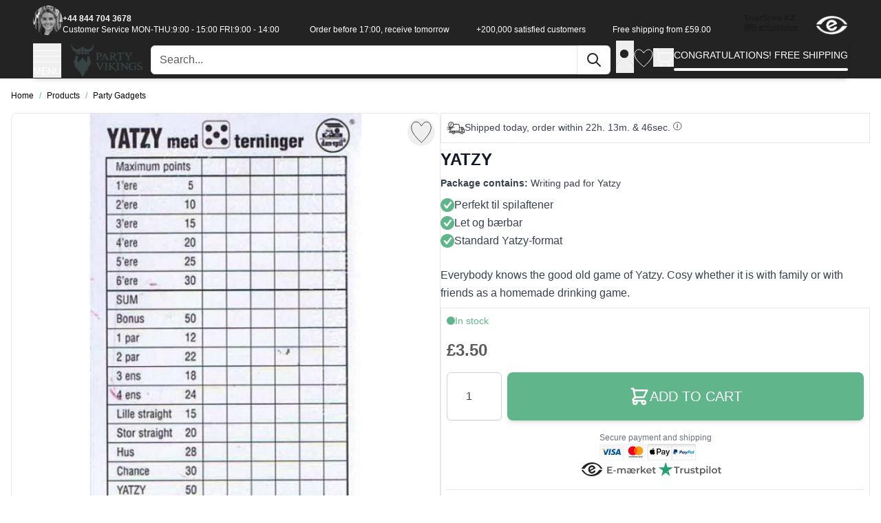

--- FILE ---
content_type: text/html; charset=UTF-8
request_url: https://partyvikings.co.uk/yatzy
body_size: 134641
content:
<!doctype html>
<html lang="en">
<head prefix="og: http://ogp.me/ns# fb: http://ogp.me/ns/fb# product: http://ogp.me/ns/product#">
<style jajuma-inline-css>*,:after,:before{--tw-border-spacing-x:0;--tw-border-spacing-y:0;--tw-translate-x:0;--tw-translate-y:0;--tw-rotate:0;--tw-skew-x:0;--tw-skew-y:0;--tw-scale-x:1;--tw-scale-y:1;--tw-pan-x: ;--tw-pan-y: ;--tw-pinch-zoom: ;--tw-scroll-snap-strictness:proximity;--tw-gradient-from-position: ;--tw-gradient-via-position: ;--tw-gradient-to-position: ;--tw-ordinal: ;--tw-slashed-zero: ;--tw-numeric-figure: ;--tw-numeric-spacing: ;--tw-numeric-fraction: ;--tw-ring-inset: ;--tw-ring-offset-width:0px;--tw-ring-offset-color:#fff;--tw-ring-color:rgba(59,130,246,.5);--tw-ring-offset-shadow:0 0 #0000;--tw-ring-shadow:0 0 #0000;--tw-shadow:0 0 #0000;--tw-shadow-colored:0 0 #0000;--tw-blur: ;--tw-brightness: ;--tw-contrast: ;--tw-grayscale: ;--tw-hue-rotate: ;--tw-invert: ;--tw-saturate: ;--tw-sepia: ;--tw-drop-shadow: ;--tw-backdrop-blur: ;--tw-backdrop-brightness: ;--tw-backdrop-contrast: ;--tw-backdrop-grayscale: ;--tw-backdrop-hue-rotate: ;--tw-backdrop-invert: ;--tw-backdrop-opacity: ;--tw-backdrop-saturate: ;--tw-backdrop-sepia: ;--tw-contain-size: ;--tw-contain-layout: ;--tw-contain-paint: ;--tw-contain-style: }::backdrop{--tw-border-spacing-x:0;--tw-border-spacing-y:0;--tw-translate-x:0;--tw-translate-y:0;--tw-rotate:0;--tw-skew-x:0;--tw-skew-y:0;--tw-scale-x:1;--tw-scale-y:1;--tw-pan-x: ;--tw-pan-y: ;--tw-pinch-zoom: ;--tw-scroll-snap-strictness:proximity;--tw-gradient-from-position: ;--tw-gradient-via-position: ;--tw-gradient-to-position: ;--tw-ordinal: ;--tw-slashed-zero: ;--tw-numeric-figure: ;--tw-numeric-spacing: ;--tw-numeric-fraction: ;--tw-ring-inset: ;--tw-ring-offset-width:0px;--tw-ring-offset-color:#fff;--tw-ring-color:rgba(59,130,246,.5);--tw-ring-offset-shadow:0 0 #0000;--tw-ring-shadow:0 0 #0000;--tw-shadow:0 0 #0000;--tw-shadow-colored:0 0 #0000;--tw-blur: ;--tw-brightness: ;--tw-contrast: ;--tw-grayscale: ;--tw-hue-rotate: ;--tw-invert: ;--tw-saturate: ;--tw-sepia: ;--tw-drop-shadow: ;--tw-backdrop-blur: ;--tw-backdrop-brightness: ;--tw-backdrop-contrast: ;--tw-backdrop-grayscale: ;--tw-backdrop-hue-rotate: ;--tw-backdrop-invert: ;--tw-backdrop-opacity: ;--tw-backdrop-saturate: ;--tw-backdrop-sepia: ;--tw-contain-size: ;--tw-contain-layout: ;--tw-contain-paint: ;--tw-contain-style: }
/*! tailwindcss v3.4.17 | MIT License | https://tailwindcss.com*/*,:after,:before{box-sizing:border-box;border:0 solid #e5e7eb}:after,:before{--tw-content:""}html{line-height:1.5;-webkit-text-size-adjust:100%;-moz-tab-size:4;-o-tab-size:4;tab-size:4;font-family:Helvetica,sans-serif;font-feature-settings:normal;font-variation-settings:normal;-webkit-tap-highlight-color:transparent}body{margin:0;line-height:inherit}hr{height:0;color:inherit;border-top-width:1px}h1,h2,h3{font-size:inherit;font-weight:inherit}a{color:inherit;text-decoration:inherit}b,strong{font-weight:bolder}code{font-family:ui-monospace,SFMono-Regular,Menlo,Monaco,Consolas,Liberation Mono,Courier New,monospace;font-feature-settings:normal;font-variation-settings:normal;font-size:1em}small{font-size:80%}sub{font-size:75%;line-height:0;position:relative;vertical-align:baseline}sub{bottom:-.25em}table{text-indent:0;border-color:inherit;border-collapse:collapse}button,input{font-family:inherit;font-feature-settings:inherit;font-variation-settings:inherit;font-size:100%;font-weight:inherit;line-height:inherit;letter-spacing:inherit;color:inherit;margin:0;padding:0}button{text-transform:none}button,input:where([type=button]),input:where([type=reset]),input:where([type=submit]){-webkit-appearance:button;background-color:transparent;background-image:none}::-webkit-inner-spin-button,::-webkit-outer-spin-button{height:auto}[type=search]{-webkit-appearance:textfield;outline-offset:-2px}::-webkit-search-decoration{-webkit-appearance:none}::-webkit-file-upload-button{-webkit-appearance:button;font:inherit}dd,dl,figure,h1,h2,h3,hr,p{margin:0}fieldset{margin:0}fieldset{padding:0}menu,ol,ul{list-style:none;margin:0;padding:0}dialog{padding:0}input::-moz-placeholder{opacity:1;color:#9ca3af}input::placeholder{opacity:1;color:#9ca3af}[role=button],button{cursor:pointer}iframe,img,object,svg,video{display:block;vertical-align:middle}img,video{max-width:100%;height:auto}[type=date],[type=email],[type=number],[type=password],[type=search],[type=tel],[type=text],[type=time],[type=url]{-webkit-appearance:none;-moz-appearance:none;appearance:none;background-color:#fff;border-color:#6b7280;border-width:1px;border-radius:0;padding:.5rem .75rem;font-size:1rem;line-height:1.5rem;--tw-shadow:0 0 #0000}[type=date]:focus,[type=email]:focus,[type=number]:focus,[type=password]:focus,[type=search]:focus,[type=tel]:focus,[type=text]:focus,[type=time]:focus,[type=url]:focus{outline:2px solid transparent;outline-offset:2px;--tw-ring-inset:var(--tw-empty,/*!*/ /*!*/);--tw-ring-offset-width:0px;--tw-ring-offset-color:#fff;--tw-ring-color:#2563eb;--tw-ring-offset-shadow:var(--tw-ring-inset) 0 0 0 var(--tw-ring-offset-width) var(--tw-ring-offset-color);--tw-ring-shadow:var(--tw-ring-inset) 0 0 0 calc(1px + var(--tw-ring-offset-width)) var(--tw-ring-color);box-shadow:var(--tw-ring-offset-shadow),var(--tw-ring-shadow),var(--tw-shadow);border-color:#2563eb}input::-moz-placeholder{color:#6b7280;opacity:1}input::placeholder{color:#6b7280;opacity:1}::-webkit-datetime-edit-fields-wrapper{padding:0}::-webkit-date-and-time-value{min-height:1.5em;text-align:inherit}::-webkit-datetime-edit{display:inline-flex}::-webkit-datetime-edit,::-webkit-datetime-edit-day-field,::-webkit-datetime-edit-hour-field,::-webkit-datetime-edit-meridiem-field,::-webkit-datetime-edit-millisecond-field,::-webkit-datetime-edit-minute-field,::-webkit-datetime-edit-month-field,::-webkit-datetime-edit-second-field,::-webkit-datetime-edit-year-field{padding-top:0;padding-bottom:0}.container{width:100%;margin-right:auto;margin-left:auto;padding-right:1rem;padding-left:1rem}@media (min-width:640px){.container{max-width:640px}}@media (min-width:768px){.container{max-width:768px}}@media (min-width:1024px){.container{max-width:1024px}}@media (min-width:1280px){.container{max-width:1280px}}@media (min-width:1536px){.container{max-width:1536px}}.form-input{-webkit-appearance:none;-moz-appearance:none;appearance:none;background-color:#fff;border-color:#6b7280;border-width:1px;border-radius:0;padding:.5rem .75rem;font-size:1rem;line-height:1.5rem;--tw-shadow:0 0 #0000}.form-input:focus{outline:2px solid transparent;outline-offset:2px;--tw-ring-inset:var(--tw-empty,/*!*/ /*!*/);--tw-ring-offset-width:0px;--tw-ring-offset-color:#fff;--tw-ring-color:#2563eb;--tw-ring-offset-shadow:var(--tw-ring-inset) 0 0 0 var(--tw-ring-offset-width) var(--tw-ring-offset-color);--tw-ring-shadow:var(--tw-ring-inset) 0 0 0 calc(1px + var(--tw-ring-offset-width)) var(--tw-ring-color);box-shadow:var(--tw-ring-offset-shadow),var(--tw-ring-shadow),var(--tw-shadow);border-color:#2563eb}.form-input::-moz-placeholder{color:#6b7280;opacity:1}.form-input::placeholder{color:#6b7280;opacity:1}.form-input::-webkit-datetime-edit-fields-wrapper{padding:0}.form-input::-webkit-date-and-time-value{min-height:1.5em;text-align:inherit}.form-input::-webkit-datetime-edit{display:inline-flex}.form-input::-webkit-datetime-edit,.form-input::-webkit-datetime-edit-day-field,.form-input::-webkit-datetime-edit-hour-field,.form-input::-webkit-datetime-edit-meridiem-field,.form-input::-webkit-datetime-edit-millisecond-field,.form-input::-webkit-datetime-edit-minute-field,.form-input::-webkit-datetime-edit-month-field,.form-input::-webkit-datetime-edit-second-field,.form-input::-webkit-datetime-edit-year-field{padding-top:0;padding-bottom:0}.prose{color:var(--tw-prose-body);max-width:65ch}.prose :where(p):not(:where([class~=not-prose],[class~=not-prose] *)){margin-top:1.25em;margin-bottom:1.25em}.prose :where([class~=lead]):not(:where([class~=not-prose],[class~=not-prose] *)){color:var(--tw-prose-lead);font-size:1.25em;line-height:1.6;margin-top:1.2em;margin-bottom:1.2em}.prose :where(a):not(:where([class~=not-prose],[class~=not-prose] *)){color:var(--tw-prose-links);text-decoration:underline;font-weight:500}.prose :where(strong):not(:where([class~=not-prose],[class~=not-prose] *)){color:var(--tw-prose-bold);font-weight:600}.prose :where(a strong):not(:where([class~=not-prose],[class~=not-prose] *)){color:inherit}.prose :where(ol):not(:where([class~=not-prose],[class~=not-prose] *)){list-style-type:decimal;margin-top:1.25em;margin-bottom:1.25em;padding-inline-start:1.625em}.prose :where(ol[type=A]):not(:where([class~=not-prose],[class~=not-prose] *)){list-style-type:upper-alpha}.prose :where(ol[type=a]):not(:where([class~=not-prose],[class~=not-prose] *)){list-style-type:lower-alpha}.prose :where(ol[type=A s]):not(:where([class~=not-prose],[class~=not-prose] *)){list-style-type:upper-alpha}.prose :where(ol[type=a s]):not(:where([class~=not-prose],[class~=not-prose] *)){list-style-type:lower-alpha}.prose :where(ol[type=I]):not(:where([class~=not-prose],[class~=not-prose] *)){list-style-type:upper-roman}.prose :where(ol[type=i]):not(:where([class~=not-prose],[class~=not-prose] *)){list-style-type:lower-roman}.prose :where(ol[type=I s]):not(:where([class~=not-prose],[class~=not-prose] *)){list-style-type:upper-roman}.prose :where(ol[type=i s]):not(:where([class~=not-prose],[class~=not-prose] *)){list-style-type:lower-roman}.prose :where(ol[type="1"]):not(:where([class~=not-prose],[class~=not-prose] *)){list-style-type:decimal}.prose :where(ul):not(:where([class~=not-prose],[class~=not-prose] *)){list-style-type:disc;margin-top:1.25em;margin-bottom:1.25em;padding-inline-start:1.625em}.prose :where(ol>li):not(:where([class~=not-prose],[class~=not-prose] *))::marker{font-weight:400;color:var(--tw-prose-counters)}.prose :where(ul>li):not(:where([class~=not-prose],[class~=not-prose] *))::marker{color:var(--tw-prose-bullets)}.prose :where(dt):not(:where([class~=not-prose],[class~=not-prose] *)){color:var(--tw-prose-headings);font-weight:600;margin-top:1.25em}.prose :where(hr):not(:where([class~=not-prose],[class~=not-prose] *)){border-color:var(--tw-prose-hr);border-top-width:1px;margin-top:3em;margin-bottom:3em}.prose :where(h1):not(:where([class~=not-prose],[class~=not-prose] *)){color:var(--tw-prose-headings);font-weight:800;font-size:2.25em;margin-top:0;margin-bottom:.8888889em;line-height:1.1111111}.prose :where(h1 strong):not(:where([class~=not-prose],[class~=not-prose] *)){font-weight:900;color:inherit}.prose :where(h2):not(:where([class~=not-prose],[class~=not-prose] *)){color:var(--tw-prose-headings);font-weight:700;font-size:1.5em;margin-top:2em;margin-bottom:1em;line-height:1.3333333}.prose :where(h2 strong):not(:where([class~=not-prose],[class~=not-prose] *)){font-weight:800;color:inherit}.prose :where(h3):not(:where([class~=not-prose],[class~=not-prose] *)){color:var(--tw-prose-headings);font-weight:600;font-size:1.25em;margin-top:1.6em;margin-bottom:.6em;line-height:1.6}.prose :where(h3 strong):not(:where([class~=not-prose],[class~=not-prose] *)){font-weight:700;color:inherit}.prose :where(img):not(:where([class~=not-prose],[class~=not-prose] *)){margin-top:2em;margin-bottom:2em}.prose :where(video):not(:where([class~=not-prose],[class~=not-prose] *)){margin-top:2em;margin-bottom:2em}.prose :where(code):not(:where([class~=not-prose],[class~=not-prose] *)){color:var(--tw-prose-code);font-weight:600;font-size:.875em}.prose :where(code):not(:where([class~=not-prose],[class~=not-prose] *)):before{content:"`"}.prose :where(code):not(:where([class~=not-prose],[class~=not-prose] *)):after{content:"`"}.prose :where(a code):not(:where([class~=not-prose],[class~=not-prose] *)){color:inherit}.prose :where(h1 code):not(:where([class~=not-prose],[class~=not-prose] *)){color:inherit}.prose :where(h2 code):not(:where([class~=not-prose],[class~=not-prose] *)){color:inherit;font-size:.875em}.prose :where(h3 code):not(:where([class~=not-prose],[class~=not-prose] *)){color:inherit;font-size:.9em}.prose :where(table):not(:where([class~=not-prose],[class~=not-prose] *)){width:100%;table-layout:auto;margin-top:2em;margin-bottom:2em;font-size:.875em;line-height:1.7142857}.prose :where(th,td):not(:where([class~=not-prose],[class~=not-prose] *)){text-align:start}.prose :where(figure>*):not(:where([class~=not-prose],[class~=not-prose] *)){margin-top:0;margin-bottom:0}.prose{--tw-prose-body:#374151;--tw-prose-headings:#111827;--tw-prose-lead:#4b5563;--tw-prose-links:#111827;--tw-prose-bold:#111827;--tw-prose-counters:#6b7280;--tw-prose-bullets:#d1d5db;--tw-prose-hr:#e5e7eb;--tw-prose-quotes:#111827;--tw-prose-quote-borders:#e5e7eb;--tw-prose-captions:#6b7280;--tw-prose-kbd:#111827;--tw-prose-kbd-shadows:17 24 39;--tw-prose-code:#111827;--tw-prose-pre-code:#e5e7eb;--tw-prose-pre-bg:#1f2937;--tw-prose-th-borders:#d1d5db;--tw-prose-td-borders:#e5e7eb;--tw-prose-invert-body:#d1d5db;--tw-prose-invert-headings:#fff;--tw-prose-invert-lead:#9ca3af;--tw-prose-invert-links:#fff;--tw-prose-invert-bold:#fff;--tw-prose-invert-counters:#9ca3af;--tw-prose-invert-bullets:#4b5563;--tw-prose-invert-hr:#374151;--tw-prose-invert-quotes:#f3f4f6;--tw-prose-invert-quote-borders:#374151;--tw-prose-invert-captions:#9ca3af;--tw-prose-invert-kbd:#fff;--tw-prose-invert-kbd-shadows:255 255 255;--tw-prose-invert-code:#fff;--tw-prose-invert-pre-code:#d1d5db;--tw-prose-invert-pre-bg:rgba(0,0,0,.5);--tw-prose-invert-th-borders:#4b5563;--tw-prose-invert-td-borders:#374151;font-size:1rem;line-height:1.75}.prose :where(li):not(:where([class~=not-prose],[class~=not-prose] *)){margin-top:.5em;margin-bottom:.5em}.prose :where(ol>li):not(:where([class~=not-prose],[class~=not-prose] *)){padding-inline-start:.375em}.prose :where(ul>li):not(:where([class~=not-prose],[class~=not-prose] *)){padding-inline-start:.375em}.prose :where(.prose>ul>li p):not(:where([class~=not-prose],[class~=not-prose] *)){margin-top:.75em;margin-bottom:.75em}.prose :where(.prose>ul>li>p:first-child):not(:where([class~=not-prose],[class~=not-prose] *)){margin-top:1.25em}.prose :where(.prose>ul>li>p:last-child):not(:where([class~=not-prose],[class~=not-prose] *)){margin-bottom:1.25em}.prose :where(.prose>ol>li>p:first-child):not(:where([class~=not-prose],[class~=not-prose] *)){margin-top:1.25em}.prose :where(.prose>ol>li>p:last-child):not(:where([class~=not-prose],[class~=not-prose] *)){margin-bottom:1.25em}.prose :where(ul ul,ul ol,ol ul,ol ol):not(:where([class~=not-prose],[class~=not-prose] *)){margin-top:.75em;margin-bottom:.75em}.prose :where(dl):not(:where([class~=not-prose],[class~=not-prose] *)){margin-top:1.25em;margin-bottom:1.25em}.prose :where(dd):not(:where([class~=not-prose],[class~=not-prose] *)){margin-top:.5em;padding-inline-start:1.625em}.prose :where(hr+*):not(:where([class~=not-prose],[class~=not-prose] *)){margin-top:0}.prose :where(h2+*):not(:where([class~=not-prose],[class~=not-prose] *)){margin-top:0}.prose :where(h3+*):not(:where([class~=not-prose],[class~=not-prose] *)){margin-top:0}.prose :where(figure):not(:where([class~=not-prose],[class~=not-prose] *)){margin-top:2em;margin-bottom:2em}.prose :where(.prose>:first-child):not(:where([class~=not-prose],[class~=not-prose] *)){margin-top:0}.prose :where(.prose>:last-child):not(:where([class~=not-prose],[class~=not-prose] *)){margin-bottom:0}.btn{display:flex;align-items:center;border-radius:.5rem;--tw-bg-opacity:1;background-color:rgb(107 114 128/var(--tw-bg-opacity,1));padding:.5rem 1rem;font-size:14px;line-height:20px;font-weight:500;--tw-text-opacity:1;color:rgb(255 255 255/var(--tw-text-opacity,1));--tw-shadow:0 4px 6px -1px rgba(0,0,0,.1),0 2px 4px -2px rgba(0,0,0,.1);--tw-shadow-colored:0 4px 6px -1px var(--tw-shadow-color),0 2px 4px -2px var(--tw-shadow-color);box-shadow:var(--tw-ring-offset-shadow,0 0 #0000),var(--tw-ring-shadow,0 0 #0000),var(--tw-shadow)}@media (min-width:768px){.btn{padding-left:1.5rem;padding-right:1.5rem;font-size:16px;line-height:24px}}@media (min-width:1280px){.btn{font-size:14px;line-height:20px}}.btn svg{display:inline-flex}.btn span{vertical-align:middle}.btn:hover{--tw-bg-opacity:1;background-color:rgb(75 85 99/var(--tw-bg-opacity,1))}.btn:focus{border-color:transparent;outline:2px solid transparent;outline-offset:2px;--tw-ring-offset-shadow:var(--tw-ring-inset) 0 0 0 var(--tw-ring-offset-width) var(--tw-ring-offset-color);--tw-ring-shadow:var(--tw-ring-inset) 0 0 0 calc(4px + var(--tw-ring-offset-width)) var(--tw-ring-color);box-shadow:var(--tw-ring-offset-shadow),var(--tw-ring-shadow),var(--tw-shadow,0 0 #0000);--tw-ring-color:rgb(97 181 139/var(--tw-ring-opacity,1));--tw-ring-opacity:0.5}.btn-primary{--tw-bg-opacity:1;--tw-text-opacity:1;--tw-shadow:0 4px 6px -1px rgba(0,0,0,.1),0 2px 4px -2px rgba(0,0,0,.1);--tw-shadow-colored:0 4px 6px -1px var(--tw-shadow-color),0 2px 4px -2px var(--tw-shadow-color)}.btn-primary,.btn-primary:hover{background-color:rgb(97 181 139/var(--tw-bg-opacity,1));color:rgb(255 255 255/var(--tw-text-opacity,1));box-shadow:var(--tw-ring-offset-shadow,0 0 #0000),var(--tw-ring-shadow,0 0 #0000),var(--tw-shadow)}.btn-primary:hover{--tw-bg-opacity:1;--tw-text-opacity:1;--tw-shadow:0 10px 15px -3px rgba(0,0,0,.1),0 4px 6px -4px rgba(0,0,0,.1);--tw-shadow-colored:0 10px 15px -3px var(--tw-shadow-color),0 4px 6px -4px var(--tw-shadow-color)}.form-input{min-height:44px;border-radius:.375rem;border-width:1px;--tw-border-opacity:1;border-color:rgb(209 213 219/var(--tw-border-opacity,1));--tw-shadow:0 1px 2px 0 rgba(0,0,0,.05);--tw-shadow-colored:0 1px 2px 0 var(--tw-shadow-color);box-shadow:var(--tw-ring-offset-shadow,0 0 #0000),var(--tw-ring-shadow,0 0 #0000),var(--tw-shadow)}.form-input:focus{--tw-border-opacity:1;border-color:rgb(37 99 235/var(--tw-border-opacity,1))}[type=date]:focus,[type=email]:focus,[type=number]:focus,[type=password]:focus,[type=search]:focus,[type=tel]:focus,[type=text]:focus,[type=time]:focus,[type=url]:focus{border-color:inherit;--tw-ring-color:none}.page.messages{position:sticky;top:0;z-index:20}.page.messages .messages section#messages{width:100%;padding-right:1rem;padding-left:1rem}@media (min-width:640px){.page.messages .messages section#messages{max-width:640px}}@media (min-width:768px){.page.messages .messages section#messages{max-width:768px}}@media (min-width:1024px){.page.messages .messages section#messages{max-width:1024px}}@media (min-width:1280px){.page.messages .messages section#messages{max-width:1280px}}@media (min-width:1536px){.page.messages .messages section#messages{max-width:1536px}}.page.messages .messages section#messages{margin-left:auto;margin-right:auto;padding-top:.75rem;padding-bottom:.75rem}.message{margin-bottom:.5rem;display:flex;width:100%;align-items:center;justify-content:space-between;border-radius:.25rem;--tw-bg-opacity:1;background-color:rgb(243 244 246/var(--tw-bg-opacity,1));padding:.5rem .5rem .5rem 1.25rem;font-weight:600;--tw-text-opacity:1;color:rgb(0 0 0/var(--tw-text-opacity,1));--tw-shadow:0 1px 3px 0 rgba(0,0,0,.1),0 1px 2px -1px rgba(0,0,0,.1);--tw-shadow-colored:0 1px 3px 0 var(--tw-shadow-color),0 1px 2px -1px var(--tw-shadow-color);box-shadow:var(--tw-ring-offset-shadow,0 0 #0000),var(--tw-ring-shadow,0 0 #0000),var(--tw-shadow)}.message.error{border-width:2px;border-color:rgb(239 68 68/var(--tw-border-opacity,1));background-color:rgb(254 242 242/var(--tw-bg-opacity,1))}.message.error,.message.success{--tw-border-opacity:1;--tw-bg-opacity:1}.message.success{border-width:2px;border-color:rgb(97 181 139/var(--tw-border-opacity,1));background-color:rgb(250 255 252/var(--tw-bg-opacity,1))}.message.info{border-width:2px;--tw-border-opacity:1;border-color:rgb(215 215 215/var(--tw-border-opacity,1));--tw-bg-opacity:1;background-color:rgb(250 250 250/var(--tw-bg-opacity,1))}.message.warning{border-width:2px;--tw-border-opacity:1;border-color:rgb(234 179 8/var(--tw-border-opacity,1));--tw-bg-opacity:1;background-color:rgb(254 252 232/var(--tw-bg-opacity,1))}.message a{text-decoration-line:underline}.backdrop{position:fixed;inset:0;display:flex;background-color:rgb(0 0 0/var(--tw-bg-opacity,1));--tw-bg-opacity:0.25}.snap{scroll-snap-type:x mandatory;-ms-overflow-style:none;scroll-behavior:smooth;scrollbar-width:none}.snap::-webkit-scrollbar{display:none}.snap>div{scroll-snap-align:start}body{overflow-y:scroll}.page-main{margin-top:2rem;margin-bottom:2rem}.columns{width:100%;margin-right:auto;margin-left:auto;padding-right:1rem;padding-left:1rem}@media (min-width:640px){.columns{max-width:640px}}@media (min-width:768px){.columns{max-width:768px}}@media (min-width:1024px){.columns{max-width:1024px}}@media (min-width:1280px){.columns{max-width:1280px}}@media (min-width:1536px){.columns{max-width:1536px}}.columns{display:grid;grid-template-columns:repeat(1,minmax(0,1fr));-moz-column-gap:2rem;column-gap:2rem;row-gap:1rem}.columns{grid-template-rows:auto minmax(0,1fr)}.columns .main{order:2}body{background-color:rgb(250 250 250/var(--tw-bg-opacity,1))}#cart-drawer{--tw-text-opacity:1;color:rgb(0 0 0/var(--tw-text-opacity,1))}[x-cloak]{display:none!important}.input{margin-right:.5rem;width:auto;border-radius:.25rem;border-width:1px;padding:.5rem 1rem;font-size:14px;line-height:20px}@media (min-width:768px){.input{margin-right:1rem}}@media (min-width:1024px){.input{margin-right:0}}@media (min-width:1280px){.input{margin-right:1rem}}.card{border-radius:.125rem;--tw-bg-opacity:1;background-color:rgb(255 255 255/var(--tw-bg-opacity,1));padding:1rem;--tw-shadow:0 1px 3px 0 rgba(0,0,0,.1),0 1px 2px -1px rgba(0,0,0,.1);--tw-shadow-colored:0 1px 3px 0 var(--tw-shadow-color),0 1px 2px -1px var(--tw-shadow-color);box-shadow:var(--tw-ring-offset-shadow,0 0 #0000),var(--tw-ring-shadow,0 0 #0000),var(--tw-shadow)}.duration-200{transition-duration:.2s}.ease-in{transition-timing-function:cubic-bezier(.4,0,1,1)}.ease-out{transition-timing-function:cubic-bezier(0,0,.2,1)}.transition{transition:transform .25s ease,color .25s ease}html{-webkit-font-smoothing:antialiased;-moz-osx-font-smoothing:grayscale}body{font-size:14px;line-height:20px;line-height:1.5;letter-spacing:0;--tw-text-opacity:1;color:rgb(0 0 0/var(--tw-text-opacity,1))}.glider{overflow-y:hidden}.glider.draggable{cursor:grab}.glider.draggable,.glider.draggable .glider-slide img{-webkit-user-select:none;-moz-user-select:none;user-select:none}.glider.draggable .glider-slide img{pointer-events:none}.glider.drag{cursor:grabbing}.glider::-webkit-scrollbar{height:0;opacity:0}.glider .glider-track{z-index:10;margin:0;display:flex;width:100%;padding:0}.glider-slide{margin:.5rem;width:100%;-webkit-user-select:none;-moz-user-select:none;user-select:none;align-content:center;justify-content:center;min-width:150px}.glider-slide img{max-width:100%}@media (max-width:36em){.glider::-webkit-scrollbar{height:.25rem;width:.5rem;-webkit-appearance:none;appearance:none;opacity:1}.glider::-webkit-scrollbar-thumb{opacity:1;border-radius:99px;background-color:hsla(0,0%,61%,.25);box-shadow:0 0 1px hsla(0,0%,100%,.25)}}.sr-only{position:absolute;width:1px;height:1px;padding:0;margin:-1px;overflow:hidden;clip:rect(0,0,0,0);white-space:nowrap;border-width:0}.collapse{visibility:collapse}.fixed{position:fixed}.absolute{position:absolute}.relative{position:relative}.sticky{position:sticky}.inset-0{inset:0}.inset-x-0{left:0;right:0}.inset-y-0{top:0;bottom:0}.-top-8{top:-2rem}.bottom-0{bottom:0}.bottom-4{bottom:1rem}.left-0{left:0}.left-4{left:1rem}.right-0{right:0}.right-2{right:.5rem}.right-4{right:1rem}.top-0{top:0}.top-2{top:.5rem}.z-10{z-index:10}.z-20{z-index:20}.z-30{z-index:30}.z-40{z-index:40}.z-50{z-index:50}.-order-1{order:-1}.order-9{order:9}.order-first{order:-9999}.col-span-3{grid-column:span 3/span 3}.m-0{margin:0}.m-auto{margin:auto}.mx-4{margin-left:1rem;margin-right:1rem}.mx-auto{margin-left:auto;margin-right:auto}.my-2{margin-top:.5rem;margin-bottom:.5rem}.my-4{margin-top:1rem;margin-bottom:1rem}.my-auto{margin-top:auto;margin-bottom:auto}.-mr-4{margin-right:-1rem}.-mr-\[10px\]{margin-right:-10px}.-mt-5{margin-top:-1.25rem}.mb-0{margin-bottom:0}.mb-1{margin-bottom:.25rem}.mb-2{margin-bottom:.5rem}.mb-4{margin-bottom:1rem}.ml-1{margin-left:.25rem}.ml-10{margin-left:2.5rem}.ml-2{margin-left:.5rem}.ml-4{margin-left:1rem}.ml-auto{margin-left:auto}.mr-0{margin-right:0}.mr-2{margin-right:.5rem}.mt-10{margin-top:2.5rem}.mt-16{margin-top:4rem}.mt-2{margin-top:.5rem}.mt-3{margin-top:.75rem}.mt-4{margin-top:1rem}.mt-6{margin-top:1.5rem}.mt-auto{margin-top:auto}.block{display:block}.inline-block{display:inline-block}.inline{display:inline}.flex{display:flex}.inline-flex{display:inline-flex}.table{display:table}.table-cell{display:table-cell}.table-row{display:table-row}.grid{display:grid}.contents{display:contents}.hidden{display:none}.aspect-\[var\(--gallery-ratio\)\]{aspect-ratio:var(--gallery-ratio)}.aspect-video{aspect-ratio:16/9}.h-10{height:2.5rem}.h-11{height:2.75rem}.h-12{height:3rem}.h-3{height:.75rem}.h-6{height:1.5rem}.h-\[2\.7rem\]{height:2.7rem}.h-\[20px\]{height:20px}.h-\[28px\]{height:28px}.h-\[40px\]{height:40px}.h-\[43px\]{height:43px}.h-auto{height:auto}.h-full{height:100%}.max-h-\[30px\]{max-height:30px}.max-h-\[min\(1024px\2c \(100\%_-_2rem\)\)\]{max-height:min(1024px,(100% - 2rem))}.max-h-full{max-height:100%}.max-h-screen{max-height:100vh}.w-1\/3{width:33.333333%}.w-10{width:2.5rem}.w-11{width:2.75rem}.w-12{width:3rem}.w-16{width:4rem}.w-2\/3{width:66.666667%}.w-20{width:5rem}.w-3{width:.75rem}.w-44{width:11rem}.w-6{width:1.5rem}.w-\[2\.7rem\]{width:2.7rem}.w-\[20px\]{width:20px}.w-\[26px\]{width:26px}.w-\[35px\]{width:35px}.w-\[40px\]{width:40px}.w-\[480px\]{width:480px}.w-\[48px\]{width:48px}.w-\[51px\]{width:51px}.w-\[90\%\]{width:90%}.w-\[98px\]{width:98px}.w-\[var\(--gallery-width\)\]{width:var(--gallery-width)}.w-fit{width:-moz-fit-content;width:fit-content}.w-full{width:100%}.w-screen{width:100vw}.min-w-\[theme\(spacing\.16\)\]{min-width:4rem}.max-w-\[25\%\]{max-width:25%}.max-w-\[min\(1280px\2c \(100\%_-_2rem\)\)\]{max-width:min(1280px,(100% - 2rem))}.max-w-full{max-width:100%}.max-w-md{max-width:28rem}.max-w-none{max-width:none}.flex-1{flex:1 1 0%}.shrink{flex-shrink:1}.shrink-0{flex-shrink:0}.grow{flex-grow:1}.basis-1\/2{flex-basis:50%}.basis-full{flex-basis:100%}.origin-top-right{transform-origin:top right}.translate-x-0{transform:translate(var(--tw-translate-x),var(--tw-translate-y)) rotate(var(--tw-rotate)) skewX(var(--tw-skew-x)) skewY(var(--tw-skew-y)) scaleX(var(--tw-scale-x)) scaleY(var(--tw-scale-y))}.translate-x-0{--tw-translate-x:0px}.translate-x-full{--tw-translate-x:100%}.translate-x-full{transform:translate(var(--tw-translate-x),var(--tw-translate-y)) rotate(var(--tw-rotate)) skewX(var(--tw-skew-x)) skewY(var(--tw-skew-y)) scaleX(var(--tw-scale-x)) scaleY(var(--tw-scale-y))}.translate-y-1\/2{transform:translate(var(--tw-translate-x),var(--tw-translate-y)) rotate(var(--tw-rotate)) skewX(var(--tw-skew-x)) skewY(var(--tw-skew-y)) scaleX(var(--tw-scale-x)) scaleY(var(--tw-scale-y))}.translate-y-1\/2{--tw-translate-y:50%}.transform{transform:translate(var(--tw-translate-x),var(--tw-translate-y)) rotate(var(--tw-rotate)) skewX(var(--tw-skew-x)) skewY(var(--tw-skew-y)) scaleX(var(--tw-scale-x)) scaleY(var(--tw-scale-y))}@keyframes bounce{0%,to{transform:translateY(-25%);animation-timing-function:cubic-bezier(.8,0,1,1)}50%{transform:none;animation-timing-function:cubic-bezier(0,0,.2,1)}}@keyframes ping{75%,to{transform:scale(2);opacity:0}}@keyframes spin{to{transform:rotate(1turn)}}.cursor-pointer{cursor:pointer}.select-none{-webkit-user-select:none;-moz-user-select:none;user-select:none}.list-disc{list-style-type:disc}.grid-cols-1{grid-template-columns:repeat(1,minmax(0,1fr))}.grid-cols-2{grid-template-columns:repeat(2,minmax(0,1fr))}.grid-cols-6{grid-template-columns:repeat(6,minmax(0,1fr))}.flex-row{flex-direction:row}.flex-col{flex-direction:column}.flex-wrap{flex-wrap:wrap}.place-items-center{place-items:center}.items-start{align-items:flex-start}.items-end{align-items:flex-end}.items-center{align-items:center}.justify-end{justify-content:flex-end}.justify-center{justify-content:center}.justify-between{justify-content:space-between}.justify-around{justify-content:space-around}.justify-evenly{justify-content:space-evenly}.gap-1{gap:.25rem}.gap-2{gap:.5rem}.gap-4{gap:1rem}.gap-6{gap:1.5rem}.gap-y-1{row-gap:.25rem}.gap-y-2{row-gap:.5rem}.gap-y-4{row-gap:1rem}.space-y-4>:not([hidden])~:not([hidden]){--tw-space-y-reverse:0;margin-top:calc(1rem*(1 - var(--tw-space-y-reverse)));margin-bottom:calc(1rem*var(--tw-space-y-reverse))}.space-y-6>:not([hidden])~:not([hidden]){--tw-space-y-reverse:0;margin-top:calc(1.5rem*(1 - var(--tw-space-y-reverse)));margin-bottom:calc(1.5rem*var(--tw-space-y-reverse))}.divide-y>:not([hidden])~:not([hidden]){--tw-divide-y-reverse:0;border-top-width:calc(1px*(1 - var(--tw-divide-y-reverse)));border-bottom-width:calc(1px*var(--tw-divide-y-reverse))}.self-end{align-self:flex-end}.overflow-auto{overflow:auto}.overflow-hidden{overflow:hidden}.overflow-x-auto{overflow-x:auto}.overflow-y-auto{overflow-y:auto}.overflow-x-hidden{overflow-x:hidden}.overscroll-contain{overscroll-behavior:contain}.overscroll-y-contain{overscroll-behavior-y:contain}.text-ellipsis{text-overflow:ellipsis}.rounded{border-radius:.25rem}.rounded-full{border-radius:9999px}.rounded-lg{border-radius:.5rem}.rounded-md{border-radius:.375rem}.rounded-none{border-radius:0}.rounded-sm{border-radius:.125rem}.rounded-l-md{border-top-left-radius:.375rem;border-bottom-left-radius:.375rem}.rounded-r-md{border-top-right-radius:.375rem;border-bottom-right-radius:.375rem}.border{border-width:1px}.border-0{border-width:0}.border-2{border-width:2px}.border-b{border-bottom-width:1px}.border-b-2{border-bottom-width:2px}.border-t{border-top-width:1px}.border-blue-500{--tw-border-opacity:1;border-color:rgb(59 130 246/var(--tw-border-opacity,1))}.border-container{--tw-border-opacity:1;border-color:rgb(231 231 231/var(--tw-border-opacity,1))}.border-container-lighter{--tw-border-opacity:1;border-color:rgb(245 245 245/var(--tw-border-opacity,1))}.border-current{border-color:currentColor}.border-gray-200{--tw-border-opacity:1;border-color:rgb(229 231 235/var(--tw-border-opacity,1))}.border-gray-300{--tw-border-opacity:1;border-color:rgb(209 213 219/var(--tw-border-opacity,1))}.border-secondary-lighter{--tw-border-opacity:1;border-color:rgb(72 72 72/var(--tw-border-opacity,1))}.border-slate-200{--tw-border-opacity:1;border-color:rgb(226 232 240/var(--tw-border-opacity,1))}.border-slate-300{--tw-border-opacity:1;border-color:rgb(203 213 225/var(--tw-border-opacity,1))}.border-transparent{border-color:transparent}.border-zinc-200{--tw-border-opacity:1;border-color:rgb(228 228 231/var(--tw-border-opacity,1))}.bg-blue-50{--tw-bg-opacity:1;background-color:rgb(239 246 255/var(--tw-bg-opacity,1))}.bg-checkout{--tw-bg-opacity:1;background-color:rgb(215 215 215/var(--tw-bg-opacity,1))}.bg-container{--tw-bg-opacity:1;background-color:rgb(250 250 250/var(--tw-bg-opacity,1))}.bg-container-lighter{--tw-bg-opacity:1;background-color:rgb(255 255 255/var(--tw-bg-opacity,1))}.bg-gray-50{--tw-bg-opacity:1;background-color:rgb(249 250 251/var(--tw-bg-opacity,1))}.bg-primary,.bg-primary-darker{--tw-bg-opacity:1;background-color:rgb(97 181 139/var(--tw-bg-opacity,1))}.bg-secondary{--tw-bg-opacity:1;background-color:rgb(35 35 35/var(--tw-bg-opacity,1))}.bg-secondary-lighter{--tw-bg-opacity:1;background-color:rgb(72 72 72/var(--tw-bg-opacity,1))}.bg-transparent{background-color:transparent}.bg-white{--tw-bg-opacity:1;background-color:rgb(255 255 255/var(--tw-bg-opacity,1))}.fill-black\/20{fill:rgba(0,0,0,.2)}.stroke-black{stroke:#000}.stroke-current{stroke:currentColor}.stroke-white\/75{stroke:hsla(0,0%,100%,.75)}.object-contain{-o-object-fit:contain;object-fit:contain}.p-0{padding:0}.p-1{padding:.25rem}.p-2{padding:.5rem}.p-2\.5{padding:.625rem}.p-4{padding:1rem}.px-0{padding-left:0;padding-right:0}.px-1{padding-left:.25rem;padding-right:.25rem}.px-12{padding-left:3rem;padding-right:3rem}.px-2{padding-left:.5rem;padding-right:.5rem}.px-3{padding-left:.75rem;padding-right:.75rem}.px-4{padding-left:1rem;padding-right:1rem}.px-6{padding-left:1.5rem;padding-right:1.5rem}.px-8{padding-left:2rem;padding-right:2rem}.py-1{padding-top:.25rem;padding-bottom:.25rem}.py-2{padding-top:.5rem;padding-bottom:.5rem}.py-3{padding-top:.75rem;padding-bottom:.75rem}.py-4{padding-top:1rem;padding-bottom:1rem}.py-6{padding-top:1.5rem;padding-bottom:1.5rem}.py-8{padding-top:2rem;padding-bottom:2rem}.pb-1{padding-bottom:.25rem}.pb-2{padding-bottom:.5rem}.pb-2\.5{padding-bottom:.625rem}.pb-5{padding-bottom:1.25rem}.pb-\[var\(--small-thumb-size\)\]{padding-bottom:var(--small-thumb-size)}.pl-2{padding-left:.5rem}.pl-5{padding-left:1.25rem}.pr-2{padding-right:.5rem}.pt-0\.5{padding-top:.125rem}.pt-16{padding-top:4rem}.pt-2{padding-top:.5rem}.pt-4{padding-top:1rem}.pt-6{padding-top:1.5rem}.pt-7{padding-top:1.75rem}.text-left{text-align:left}.text-center{text-align:center}.text-2xl{font-size:24px;line-height:32px}.text-base{font-size:14px;line-height:20px}.text-lg{font-size:16px;line-height:24px}.text-sm{font-size:12px;line-height:18px}.text-xl{font-size:20px;line-height:28px}.text-xs{font-size:.75rem;line-height:1rem}.font-bold{font-weight:700}.font-medium{font-weight:500}.font-normal{font-weight:400}.uppercase{text-transform:uppercase}.not-italic{font-style:normal}.leading-3{line-height:.75rem}.leading-7{line-height:1.75rem}.leading-none{line-height:1}.leading-relaxed{line-height:1.625}.tracking-wide{letter-spacing:.025em}.text-auxiliary-darker{--tw-text-opacity:1;color:rgb(97 181 139/var(--tw-text-opacity,1))}.text-black{--tw-text-opacity:1;color:rgb(0 0 0/var(--tw-text-opacity,1))}.text-gray-300{--tw-text-opacity:1;color:rgb(209 213 219/var(--tw-text-opacity,1))}.text-gray-500{--tw-text-opacity:1;color:rgb(107 114 128/var(--tw-text-opacity,1))}.text-gray-600{--tw-text-opacity:1;color:rgb(75 85 99/var(--tw-text-opacity,1))}.text-gray-700{--tw-text-opacity:1;color:rgb(55 65 81/var(--tw-text-opacity,1))}.text-gray-800{--tw-text-opacity:1;color:rgb(31 41 55/var(--tw-text-opacity,1))}.text-gray-900{--tw-text-opacity:1;color:rgb(17 24 39/var(--tw-text-opacity,1))}.text-primary{--tw-text-opacity:1;color:rgb(35 35 35/var(--tw-text-opacity,1))}.text-primary-lighter{--tw-text-opacity:1;color:rgb(97 181 139/var(--tw-text-opacity,1))}.text-secondary{--tw-text-opacity:1;color:rgb(162 171 176/var(--tw-text-opacity,1))}.text-secondary-darker{--tw-text-opacity:1;color:rgb(91 91 91/var(--tw-text-opacity,1))}.text-secondary-lighter{--tw-text-opacity:1;color:rgb(145 155 158/var(--tw-text-opacity,1))}.text-slate-500{--tw-text-opacity:1;color:rgb(100 116 139/var(--tw-text-opacity,1))}.text-slate-800{--tw-text-opacity:1;color:rgb(30 41 59/var(--tw-text-opacity,1))}.text-slate-900{--tw-text-opacity:1;color:rgb(15 23 42/var(--tw-text-opacity,1))}.text-transparent{color:transparent}.text-white{--tw-text-opacity:1;color:rgb(255 255 255/var(--tw-text-opacity,1))}.underline{text-decoration-line:underline}.line-through{text-decoration-line:line-through}.no-underline{text-decoration-line:none}.opacity-0{opacity:0}.opacity-100{opacity:1}.shadow{--tw-shadow:0 1px 3px 0 rgba(0,0,0,.1),0 1px 2px -1px rgba(0,0,0,.1);--tw-shadow-colored:0 1px 3px 0 var(--tw-shadow-color),0 1px 2px -1px var(--tw-shadow-color)}.shadow,.shadow-2xl{box-shadow:var(--tw-ring-offset-shadow,0 0 #0000),var(--tw-ring-shadow,0 0 #0000),var(--tw-shadow)}.shadow-2xl{--tw-shadow:0 25px 50px -12px rgba(0,0,0,.25);--tw-shadow-colored:0 25px 50px -12px var(--tw-shadow-color)}.shadow-lg{box-shadow:var(--tw-ring-offset-shadow,0 0 #0000),var(--tw-ring-shadow,0 0 #0000),var(--tw-shadow)}.shadow-lg{--tw-shadow:0 10px 15px -3px rgba(0,0,0,.1),0 4px 6px -4px rgba(0,0,0,.1);--tw-shadow-colored:0 10px 15px -3px var(--tw-shadow-color),0 4px 6px -4px var(--tw-shadow-color)}.shadow-md{--tw-shadow:0 4px 6px -1px rgba(0,0,0,.1),0 2px 4px -2px rgba(0,0,0,.1);--tw-shadow-colored:0 4px 6px -1px var(--tw-shadow-color),0 2px 4px -2px var(--tw-shadow-color)}.shadow-md,.shadow-none{box-shadow:var(--tw-ring-offset-shadow,0 0 #0000),var(--tw-ring-shadow,0 0 #0000),var(--tw-shadow)}.shadow-none{--tw-shadow:0 0 #0000;--tw-shadow-colored:0 0 #0000}.shadow-sm{--tw-shadow:0 1px 2px 0 rgba(0,0,0,.05);--tw-shadow-colored:0 1px 2px 0 var(--tw-shadow-color)}.shadow-sm,.shadow-xl{box-shadow:var(--tw-ring-offset-shadow,0 0 #0000),var(--tw-ring-shadow,0 0 #0000),var(--tw-shadow)}.shadow-xl{--tw-shadow:0 20px 25px -5px rgba(0,0,0,.1),0 8px 10px -6px rgba(0,0,0,.1);--tw-shadow-colored:0 20px 25px -5px var(--tw-shadow-color),0 8px 10px -6px var(--tw-shadow-color)}.outline-none{outline:2px solid transparent;outline-offset:2px}.outline-0{outline-width:0}.-outline-offset-2{outline-offset:-2px}.ring-0{box-shadow:var(--tw-ring-offset-shadow),var(--tw-ring-shadow),var(--tw-shadow,0 0 #0000)}.ring-0{--tw-ring-offset-shadow:var(--tw-ring-inset) 0 0 0 var(--tw-ring-offset-width) var(--tw-ring-offset-color);--tw-ring-shadow:var(--tw-ring-inset) 0 0 0 calc(var(--tw-ring-offset-width)) var(--tw-ring-color)}.brightness-100{filter:var(--tw-blur) var(--tw-brightness) var(--tw-contrast) var(--tw-grayscale) var(--tw-hue-rotate) var(--tw-invert) var(--tw-saturate) var(--tw-sepia) var(--tw-drop-shadow)}.brightness-100{--tw-brightness:brightness(1)}.transition{transition-property:color,background-color,border-color,text-decoration-color,fill,stroke,opacity,box-shadow,transform,filter,-webkit-backdrop-filter;transition-property:color,background-color,border-color,text-decoration-color,fill,stroke,opacity,box-shadow,transform,filter,backdrop-filter;transition-property:color,background-color,border-color,text-decoration-color,fill,stroke,opacity,box-shadow,transform,filter,backdrop-filter,-webkit-backdrop-filter;transition-timing-function:cubic-bezier(.4,0,.2,1);transition-duration:.15s}.transition-all{transition-property:all;transition-timing-function:cubic-bezier(.4,0,.2,1);transition-duration:.15s}.transition-transform{transition-property:transform;transition-timing-function:cubic-bezier(.4,0,.2,1)}.duration-150,.transition-transform{transition-duration:.15s}.duration-200{transition-duration:.2s}.duration-300{transition-duration:.3s}.duration-500{transition-duration:.5s}.duration-700{transition-duration:.7s}.ease-in{transition-timing-function:cubic-bezier(.4,0,1,1)}.ease-in-out{transition-timing-function:cubic-bezier(.4,0,.2,1)}.ease-out{transition-timing-function:cubic-bezier(0,0,.2,1)}.mask-overflow{--tw-mask-dir:to right;--tw-mask-size:2rem;--tw-mask-color:0 0 0;--tw-mask-start:rgb(var(--tw-mask-color)/0%);--tw-mask-end:rgb(var(--tw-mask-color)/0%);--tw-mask:linear-gradient(var(--tw-mask-dir),var(--tw-mask-start),rgb(var(--tw-mask-color)) var(--tw-mask-size),rgb(var(--tw-mask-color)) calc(100% - var(--tw-mask-size)),var(--tw-mask-end));-webkit-mask-image:var(--tw-mask);mask-image:var(--tw-mask)}.mask-dir-y{--tw-mask-dir:to bottom}.\[-moz-appearance\:textfield\]{-moz-appearance:textfield}.page-header{display:flex;flex-direction:column}.actions-toolbar{margin-top:1.5rem;display:flex;flex-direction:row-reverse;align-items:center;justify-content:space-between;border-top-width:1px;--tw-border-opacity:1;border-color:rgb(182 182 182/var(--tw-border-opacity,1));padding-top:1rem}fieldset .field,form .field{margin-top:.25rem}fieldset label,form label{margin-bottom:.5rem;display:block;--tw-text-opacity:1;color:rgb(91 91 91/var(--tw-text-opacity,1))}fieldset .field.choice,form .field.choice{display:flex;align-items:center}fieldset .field.choice input,form .field.choice input{margin-right:1rem}fieldset .field.choice label,form .field.choice label{margin-bottom:0}fieldset~fieldset{margin-top:2rem}.glow-button{transition-duration:.3s;transition-timing-function:cubic-bezier(.4,0,.2,1)}.glow-button:hover{--tw-shadow:0 0 10px #9c9c9c,0 0 20px #9c9c9c,0 0 30px #9c9c9c,0 0 40px #9c9c9c;--tw-shadow-colored:0 0 10px var(--tw-shadow-color),0 0 20px var(--tw-shadow-color),0 0 30px var(--tw-shadow-color),0 0 40px var(--tw-shadow-color);box-shadow:var(--tw-ring-offset-shadow,0 0 #0000),var(--tw-ring-shadow,0 0 #0000),var(--tw-shadow)}.scrollbar-hide::-webkit-scrollbar{display:none}body{--tw-bg-opacity:1;background-color:rgb(255 255 255/var(--tw-bg-opacity,1))}.tooltip{visibility:hidden;position:absolute}.has-tooltip:hover .tooltip{visibility:visible;z-index:50}@keyframes waveAction{0%{transform:translate(-175px)}to{transform:translate(0)}}h1{font-size:24px;line-height:32px;--tw-text-opacity:1;color:rgb(35 35 35/var(--tw-text-opacity,1))}.price-container{display:flex;align-items:flex-end}.noteItem{margin-bottom:20px}.noteItem a{color:#fff;display:flex;align-items:center;flex-wrap:wrap}.noteItem span{display:block;width:100%}.noteItem span:nth-child(2){font-size:19px;font-weight:600}.noteItem span:last-child{font-size:13px;color:#a2abb0;transition:.3s ease-in-out}.noteItem a:hover span:last-child{color:#fff}.media{display:flex;flex-wrap:wrap;justify-content:space-around;align-items:flex-end;margin-bottom:15px}@media only screen and (max-width:991px){.events .event{width:33.333%;margin-bottom:20px}.media{margin-bottom:15px}}@media only screen and (max-width:768px){.events .event{width:50%}}@media only screen and (max-width:400px){.events .event{width:100%}}.catalog-product-view .sticky-add-to-cart form{flex-grow:1}.catalog-product-view .sticky-add-to-cart form input.form-input{height:53px}.catalog-product-view .sticky-add-to-cart form .product-price-container{align-items:center}.catalog-product-view .sticky-add-to-cart form .price-box{flex-direction:column;align-items:flex-start;gap:0}.catalog-product-view .sticky-add-to-cart form .price-container{flex-direction:column;align-items:flex-start}.catalog-product-view .sticky-add-to-cart form>div{margin-bottom:0}@media (max-width:424px){.catalog-product-view .sticky-add-to-cart form .final-price>span{font-size:16px;line-height:24px}.catalog-product-view .sticky-add-to-cart form input[name=qty]{width:3rem}.catalog-product-view .sticky-add-to-cart form button>span{font-size:16px;line-height:24px}}*{outline:2px solid transparent!important;outline-offset:2px!important}input:-webkit-autofill{animation-duration:50000s;animation-name:livewireautofill}@media (min-width:1280px){.xl\:container{width:100%;margin-right:auto;margin-left:auto;padding-right:1rem;padding-left:1rem}@media (min-width:640px){.xl\:container{max-width:640px}}@media (min-width:768px){.xl\:container{max-width:768px}}@media (min-width:1024px){.xl\:container{max-width:1024px}}@media (min-width:1280px){.xl\:container{max-width:1280px}}@media (min-width:1536px){.xl\:container{max-width:1536px}}}.placeholder\:text-secondary-darker::-moz-placeholder{--tw-text-opacity:1;color:rgb(91 91 91/var(--tw-text-opacity,1))}.placeholder\:text-secondary-darker::placeholder{--tw-text-opacity:1;color:rgb(91 91 91/var(--tw-text-opacity,1))}.backdrop\:bg-black\/25::backdrop{background-color:rgba(0,0,0,.25)}.backdrop\:backdrop-blur-sm::backdrop{--tw-backdrop-blur:blur(4px);-webkit-backdrop-filter:var(--tw-backdrop-blur) var(--tw-backdrop-brightness) var(--tw-backdrop-contrast) var(--tw-backdrop-grayscale) var(--tw-backdrop-hue-rotate) var(--tw-backdrop-invert) var(--tw-backdrop-opacity) var(--tw-backdrop-saturate) var(--tw-backdrop-sepia);backdrop-filter:var(--tw-backdrop-blur) var(--tw-backdrop-brightness) var(--tw-backdrop-contrast) var(--tw-backdrop-grayscale) var(--tw-backdrop-hue-rotate) var(--tw-backdrop-invert) var(--tw-backdrop-opacity) var(--tw-backdrop-saturate) var(--tw-backdrop-sepia)}.last\:border-b-0:last-child{border-bottom-width:0}.invalid\:ring-2:invalid{--tw-ring-offset-shadow:var(--tw-ring-inset) 0 0 0 var(--tw-ring-offset-width) var(--tw-ring-offset-color);--tw-ring-shadow:var(--tw-ring-inset) 0 0 0 calc(2px + var(--tw-ring-offset-width)) var(--tw-ring-color);box-shadow:var(--tw-ring-offset-shadow),var(--tw-ring-shadow),var(--tw-shadow,0 0 #0000)}.invalid\:ring-red-500:invalid{--tw-ring-opacity:1;--tw-ring-color:rgb(239 68 68/var(--tw-ring-opacity,1))}.hover\:bg-gray-100:hover{--tw-bg-opacity:1;background-color:rgb(243 244 246/var(--tw-bg-opacity,1))}.hover\:bg-primary-darker:hover{--tw-bg-opacity:1;background-color:rgb(97 181 139/var(--tw-bg-opacity,1))}.hover\:bg-slate-50:hover{--tw-bg-opacity:1;background-color:rgb(248 250 252/var(--tw-bg-opacity,1))}.hover\:bg-white:hover{--tw-bg-opacity:1;background-color:rgb(255 255 255/var(--tw-bg-opacity,1))}.hover\:stroke-\[black\]:hover{stroke:#000}.hover\:text-\[black\]:hover{--tw-text-opacity:1;color:rgb(0 0 0/var(--tw-text-opacity,1))}.hover\:text-black:hover{--tw-text-opacity:1;color:rgb(0 0 0/var(--tw-text-opacity,1))}.hover\:no-underline:hover{text-decoration-line:none}.hover\:shadow-lg:hover{--tw-shadow:0 10px 15px -3px rgba(0,0,0,.1),0 4px 6px -4px rgba(0,0,0,.1);--tw-shadow-colored:0 10px 15px -3px var(--tw-shadow-color),0 4px 6px -4px var(--tw-shadow-color)}.hover\:shadow-lg:hover{box-shadow:var(--tw-ring-offset-shadow,0 0 #0000),var(--tw-ring-shadow,0 0 #0000),var(--tw-shadow)}.hover\:shadow-primary\/30:hover{--tw-shadow-color:rgba(97,181,139,.3);--tw-shadow:var(--tw-shadow-colored)}.hover\:brightness-150:hover{--tw-brightness:brightness(1.5);filter:var(--tw-blur) var(--tw-brightness) var(--tw-contrast) var(--tw-grayscale) var(--tw-hue-rotate) var(--tw-invert) var(--tw-saturate) var(--tw-sepia) var(--tw-drop-shadow)}.focus\:not-sr-only:focus{position:static;width:auto;height:auto;padding:0;margin:0;overflow:visible;clip:auto;white-space:normal}.focus\:absolute:focus{position:absolute}.focus\:z-40:focus{z-index:40}.focus\:bg-white:focus{--tw-bg-opacity:1;background-color:rgb(255 255 255/var(--tw-bg-opacity,1))}.focus\:shadow-primary\/30:focus{--tw-shadow-color:rgba(97,181,139,.3);--tw-shadow:var(--tw-shadow-colored)}.active\:bg-slate-100:active{--tw-bg-opacity:1;background-color:rgb(241 245 249/var(--tw-bg-opacity,1))}.active\:shadow:active{--tw-shadow:0 1px 3px 0 rgba(0,0,0,.1),0 1px 2px -1px rgba(0,0,0,.1);--tw-shadow-colored:0 1px 3px 0 var(--tw-shadow-color),0 1px 2px -1px var(--tw-shadow-color);box-shadow:var(--tw-ring-offset-shadow,0 0 #0000),var(--tw-ring-shadow,0 0 #0000),var(--tw-shadow)}.disabled\:opacity-30:disabled{opacity:.3}.disabled\:opacity-75:disabled{opacity:.75}.disabled\:shadow-none:disabled{--tw-shadow:0 0 #0000;--tw-shadow-colored:0 0 #0000;box-shadow:var(--tw-ring-offset-shadow,0 0 #0000),var(--tw-ring-shadow,0 0 #0000),var(--tw-shadow)}.group:hover .group-hover\:scale-110{--tw-scale-x:1.1;--tw-scale-y:1.1;transform:translate(var(--tw-translate-x),var(--tw-translate-y)) rotate(var(--tw-rotate)) skewX(var(--tw-skew-x)) skewY(var(--tw-skew-y)) scaleX(var(--tw-scale-x)) scaleY(var(--tw-scale-y))}@media (min-width:640px){.sm\:mt-0{margin-top:0}.sm\:inline-block{display:inline-block}.sm\:flex{display:flex}.sm\:w-48{width:12rem}.sm\:flex-row{flex-direction:row}.sm\:items-center{align-items:center}.sm\:px-4{padding-left:1rem;padding-right:1rem}.sm\:text-base{font-size:14px;line-height:20px}.sm\:duration-700{transition-duration:.7s}}@media (min-width:768px){.md\:bottom-2{bottom:.5rem}.md\:left-2{left:.5rem}.md\:right-2{right:.5rem}.md\:col-start-1{grid-column-start:1}.md\:row-span-2{grid-row:span 2/span 2}.md\:row-start-1{grid-row-start:1}.md\:mr-0{margin-right:0}.md\:block{display:block}.md\:h-24{height:6rem}.md\:h-\[70px\]{height:70px}.md\:h-auto{height:auto}.md\:w-24{width:6rem}.md\:w-\[640px\]{width:640px}.md\:flex-row{flex-direction:row}.md\:justify-between{justify-content:space-between}.md\:pt-0{padding-top:0}}@media (min-width:1024px){.lg\:bottom-4{bottom:1rem}.lg\:left-4{left:1rem}.lg\:right-4{right:1rem}.lg\:right-6{right:1.5rem}.lg\:top-6{top:1.5rem}.lg\:order-none{order:0}.lg\:mb-0{margin-bottom:0}.lg\:mb-2{margin-bottom:.5rem}.lg\:mb-4{margin-bottom:1rem}.lg\:mb-\[5px\]{margin-bottom:5px}.lg\:ml-0{margin-left:0}.lg\:ml-auto{margin-left:auto}.lg\:mr-0{margin-right:0}.lg\:mt-0{margin-top:0}.lg\:mt-3{margin-top:.75rem}.lg\:mt-4{margin-top:1rem}.lg\:block{display:block}.lg\:flex{display:flex}.lg\:hidden{display:none}.lg\:h-auto{height:auto}.lg\:max-h-none{max-height:none}.lg\:w-\[200px\]{width:200px}.lg\:w-\[400px\]{width:400px}.lg\:w-\[43px\]{width:43px}.lg\:w-\[inherit\]{width:inherit}.lg\:w-auto{width:auto}.lg\:basis-1\/2{flex-basis:50%}.lg\:basis-auto{flex-basis:auto}.lg\:grid-cols-4{grid-template-columns:repeat(4,minmax(0,1fr))}.lg\:flex-row{flex-direction:row}.lg\:items-start{align-items:flex-start}.lg\:items-center{align-items:center}.lg\:gap-2{gap:.5rem}.lg\:gap-4{gap:1rem}.lg\:gap-6{gap:1.5rem}.lg\:gap-y-4{row-gap:1rem}.lg\:border-b-0{border-bottom-width:0}.lg\:p-2\.5{padding:.625rem}.lg\:px-2{padding-left:.5rem;padding-right:.5rem}.lg\:py-0{padding-top:0;padding-bottom:0}.lg\:py-2{padding-top:.5rem;padding-bottom:.5rem}.lg\:py-6{padding-top:1.5rem;padding-bottom:1.5rem}.lg\:pb-\[var\(--thumb-size\)\]{padding-bottom:var(--thumb-size)}.lg\:pt-0{padding-top:0}.lg\:text-2xl{font-size:24px;line-height:32px}}@media (min-width:1280px){.xl\:bottom-8{bottom:2rem}.xl\:left-8{left:2rem}.xl\:right-8{right:2rem}.xl\:-ml-16{margin-left:-4rem}.xl\:-mt-2{margin-top:-.5rem}.xl\:grid-cols-4{grid-template-columns:repeat(4,minmax(0,1fr))}.xl\:flex-row{flex-direction:row}.xl\:items-center{align-items:center}.xl\:px-12{padding-left:3rem;padding-right:3rem}.xl\:text-xl{font-size:20px;line-height:28px}}@media (prefers-color-scheme:dark){}.\[\&\:\:-webkit-inner-spin-button\]\:hidden::-webkit-inner-spin-button{display:none}.\[\&\>\:not\(\.loader\)\]\:invisible>:not(.loader){visibility:hidden}.\[\&_\.justify-center\]\:justify-start .justify-center{justify-content:flex-start}.\[\&_\.price\]\:font-bold .price{font-weight:700}.\[\&_\>\*\]\:px-2>*{padding-left:.5rem;padding-right:.5rem}</style>
    <meta charset="utf-8"/>
<meta name="title" content="Yatzy - The classic game. Standard Yatzy block. Buy here!"/>
<meta name="description" content="Yatzy - the classic dice game Yatzy, there must of course use a Yatzyblok. A fun game for the whole family and a fun drinking game with friends"/>
<meta name="robots" content="INDEX,FOLLOW"/>
<meta name="viewport" content="width=device-width, initial-scale=1"/>
<title>Yatzy - The classic game. Standard Yatzy block. Buy here!</title>
<link  rel="stylesheet" type="text/css"  media="all" href="https://partyvikings.co.uk/static/version1768595693/frontend/CodeCave/partyvikings/en_GB/BoostMyShop_AvailabilityStatus/css/style.css" />
<link  rel="preconnect" href="https://core.helloretail.com" />
<link  rel="preconnect" href="https://connect.facebook.net" />
<link  rel="preconnect" href="https://firebaseremoteconfig.googleapis.com" />
<link  rel="preconnect" href="https://www.google-analytics.com" />
<link  rel="icon" type="image/x-icon" href="https://partyvikings.co.uk/media/favicon/default/favico.ico" />
<link  rel="shortcut icon" type="image/x-icon" href="https://partyvikings.co.uk/media/favicon/default/favico.ico" />
<link  rel="canonical" href="https://partyvikings.co.uk/yatzy" />
<meta name="facebook-domain-verification" content="wjnact7q69tkz74hia8oi31uu9cqik" />

<script type="text/javascript" src="//widget.trustpilot.com/bootstrap/v5/tp.widget.bootstrap.min.js" async></script>
<meta name="google-site-verification" content="yPRbR7Z6qjVwXdBcRWltjNxbd21cassJj4b4GZdfbPs" />
<meta name="google-site-verification" content="ufFyQ9SjF8DcnNAW6eT5J6LJoC0feW399EALb1MMghk" />

<style type="text/css">
.product-items .product-item .plabels .onsalelabel {
  background-image: none;
  background-color: #fed511;
}
.product-items .product-item .plabels .onsalelabel span { color: #000; }
.product-items .product-item .plabels .onsalelabel::after { color: #000; }

</style>

<script id="CookieConsent" src="https://policy.app.cookieinformation.com/uc.js" data-gcm-version="2.0" 
    data-culture="EN" type="text/javascript"></script>
    
    <style>
    .product-items .product-item .plabels .onsalelabel {
      background-color: black !important;
    }
    .product-items .product-item .plabels .onsalelabel span {
      color: white !important;
    }
    
    .product-items .product-item .plabels .onsalelabel::after {
          color: white !important;
        }
        
        .topbreakingwrap {
                background: #232323 !important;
            }
    </style>    <script>
    (() => {
                    let jajumaBfCache = '0';
                function reloadMiniCart() {
            if (typeof (require) != 'undefined') {
                require(['jquery', 'Magento_Customer/js/customer-data'], function ($, customerData) {
                    var sections = ['cart'];
                    customerData.reload(sections, true);
                });
            } else {
                window.dispatchEvent(new CustomEvent("reload-customer-section-data"));
            }
        }

        window.addEventListener('pageshow', (event) => {
            const navigationType = performance.getEntriesByType('navigation')[0].type;
            if (event.persisted || navigationType == 'back_forward') {
                // reset golbal message & close mini cart 
                if (typeof (require) != 'undefined') {
                    require(['jquery', 'Magento_Customer/js/customer-data'], function ($, customerData) {
                        customerData.reload(['messages'], true);
                        jQuery('#btn-minicart-close').trigger('click');
                    });
                } else {
                    window.dispatchEvent(new Event('clear-messages'));
                    if (document.querySelector("[x-data^='initCartDrawer']")) {
                        if (typeof (Alpine.$data(document.querySelector("[x-data^='initCartDrawer']")).open) !== 'undefined')  {
                            Alpine.$data(document.querySelector("[x-data^='initCartDrawer']")).open = false;
                            document.body.style.overflow = '';
                        }
                    }
                }
                new Promise(resolve => {
                    let customer = JSON.parse(localStorage.getItem('mage-cache-storage'))?.customer
                    resolve(customer);
                }).then((customerData) => {
                    let isLoggedIn = customerData && customerData.firstname;
                    if (isLoggedIn) {
                        if (jajumaBfCache !== '1') {
                            window.location.reload();
                        }
                    } else {
                        if (jajumaBfCache !== '0') {
                            window.location.reload();
                        }
                    }
                });

                                        (events => {
                            const refreshMiniCart = () => {
                                events.forEach(type => window.removeEventListener(type, refreshMiniCart))
                                reloadMiniCart();
                            };
                            events.forEach(type => window.addEventListener(type, refreshMiniCart, { once: true, passive: true }))
                        })(['touchstart', 'mouseover', 'wheel', 'keydown'])
                                            } else {
                            }
        });
    })()
</script>

<!-- Google Tag Manager by MagePal -->
<script type="text/javascript">
    window.dataLayer = window.dataLayer || [];

    
    function initMagepalGtmDatalayer_4f71f1c5e6503faecb6d9e35a59f2399() {
        'use strict';

        let lastPushedCart = {};
        let lastPushedCustomer = {};

        function objectKeyExist(object)
        {
            const items = Array.isArray(object) ? object : Object.values(object);
            return items.reduce((acc, v) => (acc || v.customer || v.cart), false);
            // return _.some(object, function (o) {
            //     return !_.isEmpty(_.pick(o, ['customer', 'cart']));
            // })
        }

        const isObject = x => x === Object(x);
        const has = (x, p) => isObject(x) && x.hasOwnProperty(p);
        const isEqual = (x, y) => JSON.stringify(x) === JSON.stringify(y);

        //Update datalayer
        function updateDataLayer(_gtmDataLayer, _dataObject, _forceUpdate)
        {
            let customer = {isLoggedIn : false},
                cart = {hasItems: false};

            if (_gtmDataLayer !== undefined && (!objectKeyExist(_gtmDataLayer) || _forceUpdate)) {
                if (isObject(_dataObject) && has(_dataObject, 'customer')) {
                    customer = _dataObject.customer;
                }

                if (isObject(_dataObject) && has(_dataObject, 'cart')) {
                    cart = _dataObject.cart;
                }

                if (!isEqual(lastPushedCart, cart) || !isEqual(lastPushedCustomer, customer)) {
                    window.dispatchEvent(new CustomEvent('mpCustomerSession', {detail: [customer, cart, _gtmDataLayer]}));
                    //$('body').trigger('mpCustomerSession', [customer, cart, _gtmDataLayer]);
                    _gtmDataLayer.push({'event': 'mpCustomerSession', 'customer': customer, 'cart': cart});

                    lastPushedCustomer = customer;
                    lastPushedCart = cart;
                }
            }
        }

        function isTrackingAllowed(config)
        {
            let allowServices = false,
                allowedCookies,
                allowedWebsites;

            if (!config.isGdprEnabled || (!config.isGdprEnabled && !config.addJsInHeader)) {
                allowServices = true;
            } else if (config.isCookieRestrictionModeEnabled && config.gdprOption === 1) {
                allowedCookies = hyva.getCookie(config.cookieName);

                if (allowedCookies !== null) {
                    allowedWebsites = JSON.parse(allowedCookies);

                    if (allowedWebsites[config.currentWebsite] === 1) {
                        allowServices = true;
                    }
                }
            } else if (config.gdprOption === 2) {
                allowServices = hyva.getCookie(config.cookieName) !== null;
            } else if (config.gdprOption === 3) {
                allowServices = hyva.getCookie(config.cookieName) === null;
            }

            return allowServices;
        }

        //load gtm
        function initTracking(dataLayerName, accountId, containerCode)
        {
            window.dispatchEvent(new CustomEvent('gtm:beforeInitialize'));

            (function (w, d, s, l, i) {
                w[l] = w[l] || [];
                w[l].push({
                    'gtm.start':
                        new Date().getTime(), event: 'gtm.js'
                });
                var f = d.getElementsByTagName(s)[0],
                    j = d.createElement(s), dl = l != dataLayerName ? '&l=' + l : '';
                j.async = true;
                j.src = '//www.googletagmanager.com/gtm.js?id=' + i + dl + containerCode;
                f.parentNode.insertBefore(j, f);
            })(window, document, 'script', dataLayerName, accountId);
            window.dispatchEvent(new CustomEvent('gtm:afterInitialize'));
        }

        function pushData(dataLayerName, dataLayer)
        {
            //if (_.isArray(dataLayer)) {
            if (Array.isArray(dataLayer)) {
                //_.each(dataLayer, function (data) {
                dataLayer.forEach(function (data) {
                    window[dataLayerName].push(data);
                });
            }
        }

        const config = {
            dataLayer: "dataLayer",
            gdprOption: 0,
            isGdprEnabled: 0,
            isCookieRestrictionModeEnabled: 0,
        };

                config.currentWebsite = 3;
        config.cookieName = "user_allowed_save_cookie";
        config.accountId = "GTM-PZTLP5T";
        config.data = [{"ecommerce":{"currencyCode":"GBP"},"pageType":"catalog_product_view","list":"detail"},{"event":"productPage","product":{"id":"274","sku":"4004","parent_sku":"4004","product_type":"simple","name":"Yatzy","price":3.5,"attribute_set_id":"4","path":"Products > Party Gadgets > Yatzy","category":"Party Gadgets","image_url":"https:\/\/partyvikings.co.uk\/media\/catalog\/product\/t\/h\/thumb480_1367935416-yatzy_blokke_resized.jpg"}},{"event":"allPage"},{"event":"catalogProductViewPage"}];
        config.addJsInHeader = 0;
        config.containerCode = "";
        
        window[config.dataLayer] = window[config.dataLayer] || [];

        if (has(config, 'accountId') && isTrackingAllowed(config)) {
            pushData(config.dataLayer, config.data);
                                initTracking(config.dataLayer, config.accountId, config.containerCode);
                    }

        const gtmDataLayer = window[config.dataLayer];

        window.addEventListener("private-content-loaded", event => {
            const dataObject = event.detail.data['magepal-gtm-jsdatalayer'] || {};
            updateDataLayer(gtmDataLayer, dataObject, true)
        });

        // dataObject.subscribe(function (_dataObject) {
        //     updateDataLayer(gtmDataLayer, _dataObject, true);
        // }, this);

        // if (!_.contains(customerData.getExpiredKeys(), 'magepal-gtm-jsdatalayer')) {
        //     updateDataLayer(gtmDataLayer, dataObject(), false);
        // }

    }
    window.addEventListener('DOMContentLoaded', initMagepalGtmDatalayer_4f71f1c5e6503faecb6d9e35a59f2399);

</script>
<!-- End Google Tag Manager by MagePal -->
            <!-- GTM Container Loader By GTM Server Side plugin -->
<script>!function(){"use strict";function l(e){for(var t=e,r=0,n=document.cookie.split(";");r<n.length;r++){var o=n[r].split("=");if(o[0].trim()===t)return o[1]}}function s(e){return localStorage.getItem(e)}function u(e){return window[e]}function A(e,t){e=document.querySelector(e);return t?null==e?void 0:e.getAttribute(t):null==e?void 0:e.textContent}var e=window,t=document,r="script",n="dataLayer",o="https://pv.partyvikings.dk",a="",i="tgexyppctq",c="r=aWQ9R1RNLU00TkJUOU5O&sort=desc",g="cookie",v="_sbp",E="",d=!1;try{var d=!!g&&(m=navigator.userAgent,!!(m=new RegExp("Version/([0-9._]+)(.*Mobile)?.*Safari.*").exec(m)))&&16.4<=parseFloat(m[1]),f="stapeUserId"===g,I=d&&!f?function(e,t,r){void 0===t&&(t="");var n={cookie:l,localStorage:s,jsVariable:u,cssSelector:A},t=Array.isArray(t)?t:[t];if(e&&n[e])for(var o=n[e],a=0,i=t;a<i.length;a++){var c=i[a],c=r?o(c,r):o(c);if(c)return c}else console.warn("invalid uid source",e)}(g,v,E):void 0;d=d&&(!!I||f)}catch(e){console.error(e)}var m=e,g=(m[n]=m[n]||[],m[n].push({"gtm.start":(new Date).getTime(),event:"gtm.js"}),t.getElementsByTagName(r)[0]),v=I?"&bi="+encodeURIComponent(I):"",E=t.createElement(r),f=(d&&(i=8<i.length?i.replace(/([a-z]{8}$)/,"kp$1"):"kp"+i),!d&&a?a:o);E.async=!0,E.src=f+"/"+i+".js?"+c+v,null!=(e=g.parentNode)&&e.insertBefore(E,g)}();</script>
<!-- END of GTM Container Loader By GTM Server Side plugin -->
    


    <script>
        const eventRegistry = {};
        function pushData(event) {
                        let eventData = {"event":"view_item_stape","ecomm_pagetype":"product","ecommerce":{"currency":"GBP","items":[{"item_name":"Yatzy","item_id":"274","item_sku":"4004","item_category":"Party Gadgets","price":3.5}]}} || {};
                        const customer = event?.detail?.data?.customer;
            let customerData;
            if (customer.customerLoggedIn && typeof eventData.user_data === 'undefined') {
                customerData = Object.keys(gtmData).filter((key) => {
                    return key.indexOf('customer') !== 0;
                }).reduce((cur, key) => { return Object.assign(cur, { [key]: gtmData[key] })}, {});
            }

            if (typeof eventData.customer === 'undefined' && customerData && !eventData.user_data) {
                eventData.user_data = customerData;
            }

            window.dataLayer = window.dataLayer || [];

            const isEventAllowed = eventRegistry[eventData.event] !== undefined
                ? !eventRegistry[eventData.event] : true;
            if (isEventAllowed && eventData.ecommerce) {
                window.dataLayer.push({ecommerce: null});
            }

            if (isEventAllowed) {
                window.dataLayer.push(eventData);
            }

            eventRegistry[eventData.event] = true;

            const cartEvents = event?.detail?.data?.cart?.stape_gtm_events;
            if (cartEvents) {
                Object.keys(cartEvents).map(function(eventCode) {
                    const cartEventData = {
                        event: eventCode,
                        ecommerce: cartEvents[eventCode]
                    };

                    if (eventData.user_data) {
                        cartEventData.user_data = eventData.user_data;
                    }

                    window.dataLayer.push(cartEventData);
                });
            }
            event.detail.data.cart.stape_gtm_events = undefined;
        }

        window.addEventListener('private-content-loaded', pushData);
    </script>
<script>
    var BASE_URL = 'https://partyvikings.co.uk/';
    var THEME_PATH = 'https://partyvikings.co.uk/static/version1768595693/frontend/CodeCave/partyvikings/en_GB';
    var COOKIE_CONFIG = {
        "expires": null,
        "path": "\u002F",
        "domain": ".partyvikings.co.uk",
        "secure": true,
        "lifetime": "2592000",
        "cookie_restriction_enabled": false    };
    var CURRENT_STORE_CODE = 'thebeerbong';
    var CURRENT_WEBSITE_ID = '3';

    window.hyva = window.hyva || {}

    window.cookie_consent_groups = window.cookie_consent_groups || {}
    window.cookie_consent_groups['necessary'] = true;

    window.cookie_consent_config = window.cookie_consent_config || {};
    window.cookie_consent_config['necessary'] = [].concat(
        window.cookie_consent_config['necessary'] || [],
        [
            'user_allowed_save_cookie',
            'form_key',
            'mage-messages',
            'private_content_version',
            'mage-cache-sessid',
            'last_visited_store',
            'section_data_ids'
        ]
    );
</script>
<script>
    'use strict';
    (function( hyva, undefined ) {

        function lifetimeToExpires(options, defaults) {

            const lifetime = options.lifetime || defaults.lifetime;

            if (lifetime) {
                const date = new Date;
                date.setTime(date.getTime() + lifetime * 1000);
                return date;
            }

            return null;
        }

        function generateRandomString() {

            const allowedCharacters = '0123456789abcdefghijklmnopqrstuvwxyzABCDEFGHIJKLMNOPQRSTUVWXYZ',
                length = 16;

            let formKey = '',
                charactersLength = allowedCharacters.length;

            for (let i = 0; i < length; i++) {
                formKey += allowedCharacters[Math.round(Math.random() * (charactersLength - 1))]
            }

            return formKey;
        }

        const sessionCookieMarker = {noLifetime: true}

        const cookieTempStorage = {};

        const internalCookie = {
            get(name) {
                const v = document.cookie.match('(^|;) ?' + name + '=([^;]*)(;|$)');
                return v ? v[2] : null;
            },
            set(name, value, days, skipSetDomain) {
                let expires,
                    path,
                    domain,
                    secure,
                    samesite;

                const defaultCookieConfig = {
                    expires: null,
                    path: '/',
                    domain: null,
                    secure: false,
                    lifetime: null,
                    samesite: 'lax'
                };

                const cookieConfig = window.COOKIE_CONFIG || {};

                expires = days && days !== sessionCookieMarker
                    ? lifetimeToExpires({lifetime: 24 * 60 * 60 * days, expires: null}, defaultCookieConfig)
                    : lifetimeToExpires(window.COOKIE_CONFIG, defaultCookieConfig) || defaultCookieConfig.expires;

                path = cookieConfig.path || defaultCookieConfig.path;
                domain = !skipSetDomain && (cookieConfig.domain || defaultCookieConfig.domain);
                secure = cookieConfig.secure || defaultCookieConfig.secure;
                samesite = cookieConfig.samesite || defaultCookieConfig.samesite;

                document.cookie = name + "=" + encodeURIComponent(value) +
                    (expires && days !== sessionCookieMarker ? '; expires=' + expires.toGMTString() : '') +
                    (path ? '; path=' + path : '') +
                    (domain ? '; domain=' + domain : '') +
                    (secure ? '; secure' : '') +
                    (samesite ? '; samesite=' + samesite : 'lax');
            },
            isWebsiteAllowedToSaveCookie() {
                const allowedCookies = this.get('user_allowed_save_cookie');
                if (allowedCookies) {
                    const allowedWebsites = JSON.parse(unescape(allowedCookies));

                    return allowedWebsites[CURRENT_WEBSITE_ID] === 1;
                }
                return false;
            },
            getGroupByCookieName(name) {
                const cookieConsentConfig = window.cookie_consent_config || {};
                let group = null;
                for (let prop in cookieConsentConfig) {
                    if (!cookieConsentConfig.hasOwnProperty(prop)) continue;
                    if (cookieConsentConfig[prop].includes(name)) {
                        group = prop;
                        break;
                    }
                }
                return group;
            },
            isCookieAllowed(name) {
                const cookieGroup = this.getGroupByCookieName(name);
                return cookieGroup
                    ? window.cookie_consent_groups[cookieGroup]
                    : this.isWebsiteAllowedToSaveCookie();
            },
            saveTempStorageCookies() {
                for (const [name, data] of Object.entries(cookieTempStorage)) {
                    if (this.isCookieAllowed(name)) {
                        this.set(name, data['value'], data['days'], data['skipSetDomain']);
                        delete cookieTempStorage[name];
                    }
                }
            }
        };

        hyva.getCookie = (name) => {
            const cookieConfig = window.COOKIE_CONFIG || {};

            if (cookieConfig.cookie_restriction_enabled && ! internalCookie.isCookieAllowed(name)) {
                return cookieTempStorage[name] ? cookieTempStorage[name]['value'] : null;
            }

            return internalCookie.get(name);
        }

        hyva.setCookie = (name, value, days, skipSetDomain) => {
            const cookieConfig = window.COOKIE_CONFIG || {};

            if (cookieConfig.cookie_restriction_enabled && ! internalCookie.isCookieAllowed(name)) {
                cookieTempStorage[name] = {value, days, skipSetDomain};
                return;
            }
            return internalCookie.set(name, value, days, skipSetDomain);
        }


        hyva.setSessionCookie = (name, value, skipSetDomain) => {
            return hyva.setCookie(name, value, sessionCookieMarker, skipSetDomain)
        }

        hyva.getBrowserStorage = () => {
            const browserStorage = window.localStorage || window.sessionStorage;
            if (!browserStorage) {
                console.warn('Browser Storage is unavailable');
                return false;
            }
            try {
                browserStorage.setItem('storage_test', '1');
                browserStorage.removeItem('storage_test');
            } catch (error) {
                console.warn('Browser Storage is not accessible', error);
                return false;
            }
            return browserStorage;
        }

        hyva.postForm = (postParams) => {
            const form = document.createElement("form");

            let data = postParams.data;

            if (! postParams.skipUenc && ! data.uenc) {
                data.uenc = btoa(window.location.href);
            }
            form.method = "POST";
            form.action = postParams.action;

            Object.keys(postParams.data).map(key => {
                const field = document.createElement("input");
                field.type = 'hidden'
                field.value = postParams.data[key];
                field.name = key;
                form.appendChild(field);
            });

            const form_key = document.createElement("input");
            form_key.type = 'hidden';
            form_key.value = hyva.getFormKey();
            form_key.name="form_key";
            form.appendChild(form_key);

            document.body.appendChild(form);

            form.submit();
        }

        hyva.getFormKey = function () {
            let formKey = hyva.getCookie('form_key');

            if (!formKey) {
                formKey = generateRandomString();
                hyva.setCookie('form_key', formKey);
            }

            return formKey;
        }

        hyva.formatPrice = (value, showSign) => {
            const formatter = new Intl.NumberFormat(
                'en\u002DGB',
                {
                    style: 'currency',
                    currency: 'GBP',
                    signDisplay: showSign ? "always" : "auto"
                }
            );
            return (typeof Intl.NumberFormat.prototype.formatToParts === 'function') ?
                formatter.formatToParts(value).map(({type, value}) => {
                    switch (type) {
                        case 'currency':
                            return '£' || value;
                        case 'minusSign':
                            return '- ';
                        case 'plusSign':
                            return '+ ';
                        default :
                            return value;
                    }
                }).reduce((string, part) => string + part) :
                formatter.format(value);
        }

                const formatStr = function (str, nStart) {
            const args = Array.from(arguments).slice(2);

            return str.replace(/(%+)([0-9]+)/g, (m, p, n) => {
                const idx = parseInt(n) - nStart;

                if (args[idx] === null || args[idx] === void 0) {
                    return m;
                }
                return p.length % 2
                    ? p.slice(0, -1).replace('%%', '%') + args[idx]
                    : p.replace('%%', '%') + n;
            })
        }

                hyva.str = function (string) {
            const args = Array.from(arguments);
            args.splice(1, 0, 1);

            return formatStr.apply(undefined, args);
        }

                hyva.strf = function () {
            const args = Array.from(arguments);
            args.splice(1, 0, 0);

            return formatStr.apply(undefined, args);
        }

        /**
         * Take a html string as `content` parameter and
         * extract an element from the DOM to replace in
         * the current page under the same selector,
         * defined by `targetSelector`
         */
        hyva.replaceDomElement = (targetSelector, content) => {

            // Parse the content and extract the DOM node using the `targetSelector`
            const parser = new DOMParser();
            const doc = parser.parseFromString(content, 'text/html');
            const contentNode = doc.querySelector(targetSelector);

            // Bail if content can't be found
            if (!contentNode) {
                return;
            }

            hyva.activateScripts(contentNode)

            // Replace the old DOM node with the new content
            document.querySelector(targetSelector).replaceWith(contentNode);

            // Reload customerSectionData and display cookie-messages if present
            window.dispatchEvent(new CustomEvent("reload-customer-section-data"));
            hyva.initMessages();
        }

        hyva.replaceDomElementContent = (element, content) => {
            // Parse the content and extract the DOM node using the `targetSelector`
            const parser = new DOMParser();
            const doc = parser.parseFromString(content, 'text/html');
            const contentNode = doc.querySelector('body');

            // Bail if content can't be found
            if (!contentNode) {
                return;
            }

            hyva.activateScripts(contentNode)

            // Replace the old DOM node with the new content
            element.innerHTML = contentNode.innerHTML;

            // Reload customerSectionData and display cookie-messages if present
            window.dispatchEvent(new CustomEvent("reload-customer-section-data"));
            hyva.initMessages();
        }

        hyva.activateScripts = (contentNode) => {
            // Extract all the script tags from the content.
            // Script tags won't execute when inserted into a dom-element directly,
            // therefore we need to inject them to the head of the document.
            const tmpScripts = contentNode.getElementsByTagName('script');

            if (tmpScripts.length > 0) {
                // Push all script tags into an array
                // (to prevent dom manipulation while iterating over dom nodes)
                const scripts = [];
                for (let i = 0; i < tmpScripts.length; i++) {
                    scripts.push(tmpScripts[i]);
                }

                // Iterate over all script tags and duplicate+inject each into the head
                for (let i = 0; i < scripts.length; i++) {
                    let script = document.createElement('script');
                    script.innerHTML = scripts[i].innerHTML;

                    document.head.appendChild(script);

                    // Remove the original (non-executing) node from the content
                    scripts[i].parentNode.removeChild(scripts[i]);
                }
            }
            return contentNode;
        }

                const replace = {['+']: '-', ['/']: '_', ['=']: ','};
        hyva.getUenc = () => btoa(window.location.href).replace(/[+/=]/g, match => replace[match]);

        let currentTrap;

        const focusableElements = (rootElement) => {
            const selector = 'button, [href], input, select, textarea, details, [tabindex]:not([tabindex="-1"]';
            return Array.from(rootElement.querySelectorAll(selector))
                .filter(el => {
                    return el.style.display !== 'none'
                        && !el.disabled
                        && el.tabIndex !== -1
                        && (el.offsetWidth || el.offsetHeight || el.getClientRects().length)
                })
        }

        const focusTrap = (e) => {
            const isTabPressed = e.key === 'Tab' || e.keyCode === 9;
            if (!isTabPressed) return;

            const focusable = focusableElements(currentTrap)
            const firstFocusableElement = focusable[0]
            const lastFocusableElement = focusable[focusable.length - 1]

            e.shiftKey
                ? document.activeElement === firstFocusableElement && (lastFocusableElement.focus(), e.preventDefault())
                : document.activeElement === lastFocusableElement && (firstFocusableElement.focus(), e.preventDefault())
        };

        hyva.releaseFocus = (rootElement) => {
            if (currentTrap && (!rootElement || rootElement === currentTrap)) {
                currentTrap.removeEventListener('keydown', focusTrap)
                currentTrap = null
            }
        }
        hyva.trapFocus = (rootElement) => {
            if (!rootElement) return;
            hyva.releaseFocus()
            currentTrap = rootElement
            rootElement.addEventListener('keydown', focusTrap)
            const firstElement = focusableElements(rootElement)[0]
            firstElement && firstElement.focus()
        }

                hyva.alpineInitialized = (fn) => window.addEventListener('alpine:initialized', fn, {once: true})
                window.addEventListener('user-allowed-save-cookie', () => internalCookie.saveTempStorageCookies())

    }( window.hyva = window.hyva || {} ));
</script>
<script>
    if (!window.IntersectionObserver) {
        window.IntersectionObserver = function (callback) {
            this.observe = el => el && callback(this.takeRecords());
            this.takeRecords = () => [{isIntersecting: true, intersectionRatio: 1}];
            this.disconnect = () => {};
            this.unobserve = () => {};
        }
    }
</script>

<meta property="og:type" content="product" />
<meta property="og:title"
      content="Yatzy" />
<meta property="og:image"
      content="https://partyvikings.co.uk/media/catalog/product/cache/fb61038c521ea5adffc137c64817c9ee/t/h/thumb480_1367935416-yatzy_blokke_resized.jpg" />
<meta property="og:description"
      content="Everybody&#x20;knows&#x20;the&#x20;good&#x20;old&#x20;game&#x20;of&#x20;Yatzy.&#x20;Cosy&#x20;whether&#x20;it&#x20;is&#x20;with&#x20;family&#x20;or&#x20;with&#x20;friends&#x20;as&#x20;a&#x20;homemade&#x20;drinking&#x20;game." />
<meta property="og:url" content="https://partyvikings.co.uk/yatzy" />
    <meta property="product:price:amount" content="3.5"/>
    <meta property="product:price:currency"
      content="GBP"/>
</head>
<body class="thebeerbong catalog-product-view product-yatzy page-layout-1column" id="html-body">

<!-- Google Tag Manager by MagePal -->
<noscript><iframe src="//www.googletagmanager.com/ns.html?id=GTM-PZTLP5T"
height="0" width="0" style="display:none;visibility:hidden"></iframe></noscript>
<!-- End Google Tag Manager by MagePal -->

<!-- Start DataLayer by MagePal -->
<script type="text/javascript">
    window.dataLayer = window.dataLayer || [];

    function init() {
        let refreshed = false;

        const toCamelCase = (str) => str.toLowerCase().replace(/[^a-zA-Z0-9]+(.)/g, (m, chr) => chr.toUpperCase());

        /** Only enable after  **/
        window.addEventListener("reload-customer-section-data", (event) => {
            refreshed = true
        });

        let formValidationHistoryTracking = null;
        [...document.querySelectorAll("[required]")].forEach((input) => {
            input.addEventListener('invalid', () => {
                const id = input.form.id
                if (id && id !== formValidationHistoryTracking) {
                    const error = {
                        htmlId: id,
                        pageTitle: document.title
                    };

                    window.dataLayer.push({
                        event: 'formValidationFailed',
                        formError: error
                    }, {
                        event: toCamelCase('validation Failed ' + id),
                        formError: error
                    })

                    formValidationHistoryTracking = id;
                }
            })
        })
    }

    init()
</script>
<!-- Start DataLayer by MagePal  --><input name="form_key" type="hidden" value="zUv0n1lTJBsN1WS0" />
    <noscript>
        <section class="message global noscript border-b-2 border-blue-500 bg-blue-50 shadow-none m-0 px-0 rounded-none font-normal">
            <div class="container text-center">
                <p>
                    <strong>JavaScript seems to be disabled in your browser.</strong>
                    <span>
                        For the best experience on our site, be sure to turn on Javascript in your browser.                    </span>
                </p>
            </div>
        </section>
    </noscript>


<script>
    document.body.addEventListener('touchstart', () => {}, {passive: true})
</script>
<div class="page-wrapper"><script>
    function initHeader () {
        return {
            searchOpen: true,
            cart: {},
            wishlistCounter: 0,
            isCartOpen: false,
            getData(data) {
                if (data.cart) { this.cart = data.cart }
                if (data.wishlist) { this.wishlistCounter = data.wishlist.counter }
            },
            isCartEmpty() {
                return !this.cart.summary_count
            },
            toggleCart(event) {
                if (event.detail && event.detail.isOpen !== undefined) {
                    this.isCartOpen = event.detail.isOpen
                    if (!this.isCartOpen && this.$refs && this.$refs.cartButton) {
                        this.$refs.cartButton.focus()
                    }
                } else {
                                        this.isCartOpen = true
                }
            }
        }
    }
    function initCompareHeader() {
        return {
            compareProducts: null,
            itemCount: 0,
            receiveCompareData(data) {
                if (data['compare-products']) {
                    this.compareProducts = data['compare-products'];
                    this.itemCount = this.compareProducts.count;
                }
            }
        }
    }
</script>
<div id="preheader" class="bg-secondary text-white space-between gap-6 p-2 hidden sm:flex px-2 xl:px-12">
    <div class="flex gap-1 items-end">
        <img width="32" src="https://partyvikings.co.uk/static/version1768595693/frontend/CodeCave/partyvikings/en_GB/images/staff/sofie.png" alt="Sofie" class="w-[2.7rem] h-[2.7rem] rounded-full">
        <div class="flex flex-col">
            <span class="text-xs font-bold">+44 844 704 3678</span>
            <span class="text-xs">Customer Service MON-THU:9:00 - 15:00  FRI:9:00 - 14:00</span>
        </div>
    </div>
    <div class="flex grow justify-around items-end px-6">
        <span class="text-xs">Order before 17:00, receive tomorrow</span>
        <span class="text-xs">+200,000 satisfied customers</span>
        <span class="text-xs" x-data="{}">Free shipping from <span x-text="hyva.formatPrice(59)">&nbsp;&nbsp;&nbsp;&nbsp; &nbsp;&nbsp;&nbsp;&nbsp;</span></span>
    </div>
    <div class="flex items-end" style="min-width:155px; min-height:43px">
        <div class="trustpilot-widget" data-locale="da-DK" data-template-id="53aa8807dec7e10d38f59f32" data-businessunit-id="61d357eb02e0a4c4f3c04b68" data-style-height="43" data-style-width="108" data-theme="dark" data-stars="5"></div>                    <a href="https://certifikat.emaerket.dk/partyvikings.dk" target="_blank">
                <img src="https://partyvikings.co.uk/static/version1768595693/frontend/CodeCave/partyvikings/en_GB/images/emarket.png" alt="Emarket logo" width="47" height="30" style="margin-left:auto" />
            </a>
        
            </div>
</div>
<div id="header"
     class="bg-secondary sticky top-0 z-50 px-2 xl:px-12"
     x-data="initHeader()"
     @private-content-loaded.window="getData(event.detail.data)"
>
    
    <div class="bg-secondary shadow-md relative text-white">
        <div class="flex gap-1 lg:gap-4 items-center flex-wrap md:justify-between">

            <!--Main Navigation-->
            
<nav
    x-data="initMenuMobile_697aada18db60()"
    @load.window="setActiveMenu($root)"
    @keydown.window.escape="closeMenu()"
    class="relative z-20 navigation order-first w-12 h-12"
    aria-label="Site&#x20;navigation"
    role="navigation"
>
    <!-- mobile -->
    <button
        x-ref="mobileMenuTrigger"
        @click="openMenu()"
        :class="{'overflow-x-hidden overflow-y-auto fixed top-0 left-0 w-full' : open}"
        type="button"
        aria-label="Open&#x20;menu"
        aria-haspopup="menu"
        :aria-expanded="open"
        :hidden="open"
        class="flex flex-col justify-center pt-2"
    >
        <svg width="41" height="22" viewBox="0 0 39 18" fill="none" xmlns="http://www.w3.org/2000/svg">
            <path d="M1 16.6H38" stroke="white" stroke-linecap="round"/>
            <path d="M1 1H38" stroke="white" stroke-linecap="round"/>
            <path d="M1 8.8H38" stroke="white" stroke-linecap="round"/>
        </svg>
        <span class="uppercase text-base">
            Menu        </span>
    </button>
    <div class="menu-overlay z-40 w-full h-full fixed top-0 right-0" style="background: rgba(0, 0, 0, 0.5);"
        :class="{hidden: !open}"
        x-cloak
        @click="closeMenu()"
    >

    </div>
    <div
        x-ref="mobileMenuNavLinks"
        class="
            fixed top-0 left-0 h-full p-1 hidden w-[90%] lg:w-[400px]
            flex-col border-t border-container bg-container-lighter
            overflow-y-auto overflow-x-hidden text-primary z-50 scrollbar-hide
        "
        :class="{ 'flex': open, 'hidden': !open, 'w-full': isMobile }"
        :aria-hidden="open ? 'false' : 'true'"
        role="dialog"
        aria-modal="true"
    >
                                <ul
                class="menu-list border-t flex flex-col mt-16 gap-y-1"
                aria-label="Menu&#x20;Item&#x20;Navigation&#x20;Links"
                id="menu-697aada224c7b"
                :class="{
                    'border-t': !mobilePanelActiveId,
                    'hidden': isCategoryHidden('menu-697aada224c7b')
                }"
            >
                                                        <li
                        data-child-id="category-node-1125-main"
                        data-childidentifier="category-node-1125"
                        class="level-0"
                    >
                        <div
                            class="flex items-center transition-transform duration-150 ease-in-out transform"
                            :class="{
                                '-translate-x-full' : mobilePanelActiveId,
                                'translate-x-0' : !mobilePanelActiveId
                            }"
                        >
                                                        <a
                                                                class="flex gap-2 items-center w-full py-1 cursor-pointer text-base
                                    bg-container-lighter border-container level-0 uppercase                                     font-normal                                "
                                                                    href="https://partyvikings.co.uk/begivenheder/januarudsalg"
                                    aria-label="Visit&#x20;Christmas&#x20;sale&#x20;&#x28;up&#x20;to&#x20;50&#x25;&#x29;"
                                                                title="Christmas&#x20;sale&#x20;&#x28;up&#x20;to&#x20;50&#x25;&#x29;"
                            >
                                                                    <img loading="lazy" class="w-[40px] h-[40px]" src="https://partyvikings.co.uk//media/catalog/category/images_3.png" alt="Christmas&#x20;sale&#x20;&#x28;up&#x20;to&#x20;50&#x25;&#x29;" />
                                                                Christmas sale (up to 50%)
                                                                <div class="absolute right-0 flex items-center justify-center w-11 h-11 cursor-pointer bg-container-lighter">
                                    <div class="w-6 h-6 flex">
                                        <svg xmlns="http://www.w3.org/2000/svg" fill="none" viewBox="0 0 24 24" stroke-width="2" stroke="currentColor" aria-hidden="true" class="w-full h-full p-1" width="24" height="24">
  <path stroke-linecap="round" stroke-linejoin="round" d="M9 5l7 7-7 7"/>
</svg>
                                    </div>
                                </div>
                                                            </a>
                                                </div>
                                            </li>
                                                        <li
                        data-child-id="category-node-65-main"
                        data-childidentifier="category-node-65"
                        class="level-0"
                    >
                        <div
                            class="flex items-center transition-transform duration-150 ease-in-out transform"
                            :class="{
                                '-translate-x-full' : mobilePanelActiveId,
                                'translate-x-0' : !mobilePanelActiveId
                            }"
                        >
                                                            <span
                                                            class="flex gap-2 items-center w-full py-1 cursor-pointer text-base
                                    bg-container-lighter border-container level-0 uppercase                                     font-normal                                "
                                                                    @click="openSubcategory('category-node-65')"
                                    aria-label="Open&#x20;Party&#x20;Gadgets&#x20;subcategories"
                                    aria-haspopup="true"
                                    :aria-expanded="mobilePanelActiveId === 'category-node-65'"
                                                                title="Party&#x20;Gadgets"
                            >
                                                                    <img loading="lazy" class="w-[40px] h-[40px]" src="https://partyvikings.co.uk//media/catalog/category/beer_pong_icon_1_1.png" alt="Party&#x20;Gadgets" />
                                                                Party Gadgets
                                                                <div class="absolute right-0 flex items-center justify-center w-11 h-11 cursor-pointer bg-container-lighter">
                                    <div class="w-6 h-6 flex">
                                        <svg xmlns="http://www.w3.org/2000/svg" fill="none" viewBox="0 0 24 24" stroke-width="2" stroke="currentColor" aria-hidden="true" class="w-full h-full p-1" width="24" height="24">
  <path stroke-linecap="round" stroke-linejoin="round" d="M9 5l7 7-7 7"/>
</svg>
                                    </div>
                                </div>
                                                                    </span>
                                                        </div>
                                                    <div
                                data-child-id="category-node-65"
                                class="absolute top-0 right-0 z-10 flex flex-col gap-1 w-full h-auto p-1 bg-container-lighter"
                                :class="{
                                    'hidden': mobilePanelActiveId !== 'category-node-65'
                                }"
                            >
                                <ul
                                    class="menu-list mt-16 transition-transform duration-200 ease-in-out translate-x-full transform"
                                    :class="{
                                        'translate-x-full' : mobilePanelActiveId !== 'category-node-65',
                                        'translate-x-0' : mobilePanelActiveId === 'category-node-65',
                                    }"
                                    aria-label="Subcategories"
                                >
                                                                            <li>
                                            <a
                                                href="https://partyvikings.co.uk/products/party-gadgets"
                                                title="Party&#x20;Gadgets"
                                                class="flex gap-2 items-center w-full py-1 cursor-pointer text-base font-normal
                                                    bg-container border-container border-b border-t uppercase
                                                "
                                            >
                                                <div class="w-[40px] h-[40px] visibility-hidden"></div>
                                                <span class="">
                                                    View All                                                </span>
                                                <div class="absolute right-0 flex items-center justify-center w-11 h-11 cursor-pointer bg-container-lighter">
                                                    <div class="w-6 h-6">
                                                        <svg xmlns="http://www.w3.org/2000/svg" fill="none" viewBox="0 0 24 24" stroke-width="2" stroke="currentColor" aria-hidden="true" class="w-full h-full p-1" width="24" height="24">
  <path stroke-linecap="round" stroke-linejoin="round" d="M9 5l7 7-7 7"/>
</svg>
                                                    </div>
                                                </div>
                                            </a>
                                        </li>
                                                                                                                                                        <li>
                                            <a
                                                href="https://partyvikings.co.uk/products/party-gadgets/beer-pong"
                                                title="Beer&#x20;Pong"
                                                class="flex gap-2 items-center w-full py-1 cursor-pointer
                                                    bg-container-lighter border-container uppercase mt-2
                                                "
                                            >
                                                <img loading="lazy" class="w-[40px] h-[40px]" src="https://partyvikings.co.uk//media/catalog/category/f_dselsdags_underholdning_produkt_1_2_1.png" alt="Beer&#x20;Pong" />
                                                <span class="text-base text-gray-700">
                                                    Beer Pong                                                </span>
                                                <div class="absolute right-0 flex items-center justify-center w-11 h-11 cursor-pointer bg-container-lighter">
                                                    <div class="w-6 h-6">
                                                        <svg xmlns="http://www.w3.org/2000/svg" fill="none" viewBox="0 0 24 24" stroke-width="2" stroke="currentColor" aria-hidden="true" class="w-full h-full p-1" width="24" height="24">
  <path stroke-linecap="round" stroke-linejoin="round" d="M9 5l7 7-7 7"/>
</svg>
                                                    </div>
                                                </div>
                                            </a>
                                        </li>
                                                                                                                    <li>
                                            <a
                                                href="https://partyvikings.co.uk/products/party-gadgets/beer-bong"
                                                title="Beer&#x20;Bong"
                                                class="flex gap-2 items-center w-full py-1 cursor-pointer
                                                    bg-container-lighter border-container uppercase mt-2
                                                "
                                            >
                                                <img loading="lazy" class="w-[40px] h-[40px]" src="https://partyvikings.co.uk//media/catalog/category/vikings_lbong_serien_produkt_1_1_1.png" alt="Beer&#x20;Bong" />
                                                <span class="text-base text-gray-700">
                                                    Beer Bong                                                </span>
                                                <div class="absolute right-0 flex items-center justify-center w-11 h-11 cursor-pointer bg-container-lighter">
                                                    <div class="w-6 h-6">
                                                        <svg xmlns="http://www.w3.org/2000/svg" fill="none" viewBox="0 0 24 24" stroke-width="2" stroke="currentColor" aria-hidden="true" class="w-full h-full p-1" width="24" height="24">
  <path stroke-linecap="round" stroke-linejoin="round" d="M9 5l7 7-7 7"/>
</svg>
                                                    </div>
                                                </div>
                                            </a>
                                        </li>
                                                                                                                    <li>
                                            <a
                                                href="https://partyvikings.co.uk/products/party-gadgets/drinking-games"
                                                title="Drinking&#x20;Games"
                                                class="flex gap-2 items-center w-full py-1 cursor-pointer
                                                    bg-container-lighter border-container uppercase mt-2
                                                "
                                            >
                                                <img loading="lazy" class="w-[40px] h-[40px]" src="https://partyvikings.co.uk//media/catalog/category/juleunderholdning_3.png" alt="Drinking&#x20;Games" />
                                                <span class="text-base text-gray-700">
                                                    Drinking Games                                                </span>
                                                <div class="absolute right-0 flex items-center justify-center w-11 h-11 cursor-pointer bg-container-lighter">
                                                    <div class="w-6 h-6">
                                                        <svg xmlns="http://www.w3.org/2000/svg" fill="none" viewBox="0 0 24 24" stroke-width="2" stroke="currentColor" aria-hidden="true" class="w-full h-full p-1" width="24" height="24">
  <path stroke-linecap="round" stroke-linejoin="round" d="M9 5l7 7-7 7"/>
</svg>
                                                    </div>
                                                </div>
                                            </a>
                                        </li>
                                                                                                                    <li>
                                            <a
                                                href="https://partyvikings.co.uk/products/party-gadgets/bodegaspil"
                                                title="Bodegaspil"
                                                class="flex gap-2 items-center w-full py-1 cursor-pointer
                                                    bg-container-lighter border-container uppercase mt-2
                                                "
                                            >
                                                <img loading="lazy" class="w-[40px] h-[40px]" src="https://partyvikings.co.uk//media/catalog/category/Kategori_billede_300x300_43_.png" alt="Bodegaspil" />
                                                <span class="text-base text-gray-700">
                                                    Bodegaspil                                                </span>
                                                <div class="absolute right-0 flex items-center justify-center w-11 h-11 cursor-pointer bg-container-lighter">
                                                    <div class="w-6 h-6">
                                                        <svg xmlns="http://www.w3.org/2000/svg" fill="none" viewBox="0 0 24 24" stroke-width="2" stroke="currentColor" aria-hidden="true" class="w-full h-full p-1" width="24" height="24">
  <path stroke-linecap="round" stroke-linejoin="round" d="M9 5l7 7-7 7"/>
</svg>
                                                    </div>
                                                </div>
                                            </a>
                                        </li>
                                                                                                                    <li>
                                            <a
                                                href="https://partyvikings.co.uk/products/party-gadgets/machines"
                                                title="Amusement&#x20;machines"
                                                class="flex gap-2 items-center w-full py-1 cursor-pointer
                                                    bg-container-lighter border-container uppercase mt-2
                                                "
                                            >
                                                <img loading="lazy" class="w-[40px] h-[40px]" src="https://partyvikings.co.uk//media/catalog/category/Kategori_billede_300x300_39_.png" alt="Amusement&#x20;machines" />
                                                <span class="text-base text-gray-700">
                                                    Amusement machines                                                </span>
                                                <div class="absolute right-0 flex items-center justify-center w-11 h-11 cursor-pointer bg-container-lighter">
                                                    <div class="w-6 h-6">
                                                        <svg xmlns="http://www.w3.org/2000/svg" fill="none" viewBox="0 0 24 24" stroke-width="2" stroke="currentColor" aria-hidden="true" class="w-full h-full p-1" width="24" height="24">
  <path stroke-linecap="round" stroke-linejoin="round" d="M9 5l7 7-7 7"/>
</svg>
                                                    </div>
                                                </div>
                                            </a>
                                        </li>
                                                                                                                    <li>
                                            <a
                                                href="https://partyvikings.co.uk/products/party-gadgets/poker"
                                                title="Poker"
                                                class="flex gap-2 items-center w-full py-1 cursor-pointer
                                                    bg-container-lighter border-container uppercase mt-2
                                                "
                                            >
                                                <img loading="lazy" class="w-[40px] h-[40px]" src="https://partyvikings.co.uk//media/catalog/category/herreaften_product_2.png" alt="Poker" />
                                                <span class="text-base text-gray-700">
                                                    Poker                                                </span>
                                                <div class="absolute right-0 flex items-center justify-center w-11 h-11 cursor-pointer bg-container-lighter">
                                                    <div class="w-6 h-6">
                                                        <svg xmlns="http://www.w3.org/2000/svg" fill="none" viewBox="0 0 24 24" stroke-width="2" stroke="currentColor" aria-hidden="true" class="w-full h-full p-1" width="24" height="24">
  <path stroke-linecap="round" stroke-linejoin="round" d="M9 5l7 7-7 7"/>
</svg>
                                                    </div>
                                                </div>
                                            </a>
                                        </li>
                                                                                                                    <li>
                                            <a
                                                href="https://partyvikings.co.uk/products/party-gadgets/kortspil"
                                                title="Kortspil"
                                                class="flex gap-2 items-center w-full py-1 cursor-pointer
                                                    bg-container-lighter border-container uppercase mt-2
                                                "
                                            >
                                                <img loading="lazy" class="w-[40px] h-[40px]" src="https://partyvikings.co.uk//media/catalog/category/Kategori_billede_300x300_44_.png" alt="Kortspil" />
                                                <span class="text-base text-gray-700">
                                                    Kortspil                                                </span>
                                                <div class="absolute right-0 flex items-center justify-center w-11 h-11 cursor-pointer bg-container-lighter">
                                                    <div class="w-6 h-6">
                                                        <svg xmlns="http://www.w3.org/2000/svg" fill="none" viewBox="0 0 24 24" stroke-width="2" stroke="currentColor" aria-hidden="true" class="w-full h-full p-1" width="24" height="24">
  <path stroke-linecap="round" stroke-linejoin="round" d="M9 5l7 7-7 7"/>
</svg>
                                                    </div>
                                                </div>
                                            </a>
                                        </li>
                                                                                                                    <li>
                                            <a
                                                href="https://partyvikings.co.uk/products/gadgets/stod-spil"
                                                title="St&#xF8;dspil"
                                                class="flex gap-2 items-center w-full py-1 cursor-pointer
                                                    bg-container-lighter border-container uppercase mt-2
                                                "
                                            >
                                                <img loading="lazy" class="w-[40px] h-[40px]" src="https://partyvikings.co.uk//media/catalog/category/Kategori_billede_300x300_41__2.png" alt="St&#xF8;dspil" />
                                                <span class="text-base text-gray-700">
                                                    Stødspil                                                </span>
                                                <div class="absolute right-0 flex items-center justify-center w-11 h-11 cursor-pointer bg-container-lighter">
                                                    <div class="w-6 h-6">
                                                        <svg xmlns="http://www.w3.org/2000/svg" fill="none" viewBox="0 0 24 24" stroke-width="2" stroke="currentColor" aria-hidden="true" class="w-full h-full p-1" width="24" height="24">
  <path stroke-linecap="round" stroke-linejoin="round" d="M9 5l7 7-7 7"/>
</svg>
                                                    </div>
                                                </div>
                                            </a>
                                        </li>
                                                                                                                    <li>
                                            <a
                                                href="https://partyvikings.co.uk/products/party-gadgets/garden-games"
                                                title="Garden&#x20;games"
                                                class="flex gap-2 items-center w-full py-1 cursor-pointer
                                                    bg-container-lighter border-container uppercase mt-2
                                                "
                                            >
                                                <img loading="lazy" class="w-[40px] h-[40px]" src="https://partyvikings.co.uk//media/catalog/category/Havefest_spil.jpg" alt="Garden&#x20;games" />
                                                <span class="text-base text-gray-700">
                                                    Garden games                                                </span>
                                                <div class="absolute right-0 flex items-center justify-center w-11 h-11 cursor-pointer bg-container-lighter">
                                                    <div class="w-6 h-6">
                                                        <svg xmlns="http://www.w3.org/2000/svg" fill="none" viewBox="0 0 24 24" stroke-width="2" stroke="currentColor" aria-hidden="true" class="w-full h-full p-1" width="24" height="24">
  <path stroke-linecap="round" stroke-linejoin="round" d="M9 5l7 7-7 7"/>
</svg>
                                                    </div>
                                                </div>
                                            </a>
                                        </li>
                                                                                                                    <li>
                                            <a
                                                href="https://partyvikings.co.uk/products/party-gadgets/kastespil"
                                                title="Kastespil"
                                                class="flex gap-2 items-center w-full py-1 cursor-pointer
                                                    bg-container-lighter border-container uppercase mt-2
                                                "
                                            >
                                                <img loading="lazy" class="w-[40px] h-[40px]" src="https://partyvikings.co.uk//media/catalog/category/Kategori_billede_300x300_45_.png" alt="Kastespil" />
                                                <span class="text-base text-gray-700">
                                                    Kastespil                                                </span>
                                                <div class="absolute right-0 flex items-center justify-center w-11 h-11 cursor-pointer bg-container-lighter">
                                                    <div class="w-6 h-6">
                                                        <svg xmlns="http://www.w3.org/2000/svg" fill="none" viewBox="0 0 24 24" stroke-width="2" stroke="currentColor" aria-hidden="true" class="w-full h-full p-1" width="24" height="24">
  <path stroke-linecap="round" stroke-linejoin="round" d="M9 5l7 7-7 7"/>
</svg>
                                                    </div>
                                                </div>
                                            </a>
                                        </li>
                                                                                                                    <li>
                                            <a
                                                href="https://partyvikings.co.uk/products/party-gadgets/board-games"
                                                title="Board&#x20;games"
                                                class="flex gap-2 items-center w-full py-1 cursor-pointer
                                                    bg-container-lighter border-container uppercase mt-2
                                                "
                                            >
                                                <img loading="lazy" class="w-[40px] h-[40px]" src="https://partyvikings.co.uk//media/catalog/category/br_tspil_1.png" alt="Board&#x20;games" />
                                                <span class="text-base text-gray-700">
                                                    Board games                                                </span>
                                                <div class="absolute right-0 flex items-center justify-center w-11 h-11 cursor-pointer bg-container-lighter">
                                                    <div class="w-6 h-6">
                                                        <svg xmlns="http://www.w3.org/2000/svg" fill="none" viewBox="0 0 24 24" stroke-width="2" stroke="currentColor" aria-hidden="true" class="w-full h-full p-1" width="24" height="24">
  <path stroke-linecap="round" stroke-linejoin="round" d="M9 5l7 7-7 7"/>
</svg>
                                                    </div>
                                                </div>
                                            </a>
                                        </li>
                                                                                                                    <li>
                                            <a
                                                href="https://partyvikings.co.uk/products/party-gadgets/dart"
                                                title="Dart"
                                                class="flex gap-2 items-center w-full py-1 cursor-pointer
                                                    bg-container-lighter border-container uppercase mt-2
                                                "
                                            >
                                                <img loading="lazy" class="w-[40px] h-[40px]" src="https://partyvikings.co.uk//media/catalog/category/dart_produkt_1_3.png" alt="Dart" />
                                                <span class="text-base text-gray-700">
                                                    Dart                                                </span>
                                                <div class="absolute right-0 flex items-center justify-center w-11 h-11 cursor-pointer bg-container-lighter">
                                                    <div class="w-6 h-6">
                                                        <svg xmlns="http://www.w3.org/2000/svg" fill="none" viewBox="0 0 24 24" stroke-width="2" stroke="currentColor" aria-hidden="true" class="w-full h-full p-1" width="24" height="24">
  <path stroke-linecap="round" stroke-linejoin="round" d="M9 5l7 7-7 7"/>
</svg>
                                                    </div>
                                                </div>
                                            </a>
                                        </li>
                                                                    </ul>

                                <div class="absolute flex w-full mb-1 border-b border-container">
                                    <div
                                        class="flex items-center gap-1"
                                        @click="backToMainCategories('category-node-65-main')"
                                    >
                                        <div class="w-6 h-6">
                                            <svg xmlns="http://www.w3.org/2000/svg" fill="none" viewBox="0 0 24 24" stroke-width="2" stroke="currentColor" aria-hidden="true" class="w-full h-full p-1" width="24" height="24">
  <path stroke-linecap="round" stroke-linejoin="round" d="M15 19l-7-7 7-7"/>
</svg>
                                        </div>
                                        <span>Back</span>
                                    </div>
                                    <button
                                        @click="closeMenu()"
                                        class="flex justify-end self-end w-16 grow"
                                        aria-label="Close&#x20;menu"
                                        type="button"
                                    >
                                        <svg xmlns="http://www.w3.org/2000/svg" fill="none" viewBox="0 0 24 24" stroke-width="2" stroke="currentColor" aria-hidden="true" class="hidden p-4" width="64" height="64" :class="{ 'hidden' : !open, 'block': open }">
  <path stroke-linecap="round" stroke-linejoin="round" d="M6 18L18 6M6 6l12 12"/>
</svg>
                                    </button>
                                </div>
                            </div>
                                            </li>
                                                        <li
                        data-child-id="category-node-203-main"
                        data-childidentifier="category-node-203"
                        class="level-0"
                    >
                        <div
                            class="flex items-center transition-transform duration-150 ease-in-out transform"
                            :class="{
                                '-translate-x-full' : mobilePanelActiveId,
                                'translate-x-0' : !mobilePanelActiveId
                            }"
                        >
                                                            <span
                                                            class="flex gap-2 items-center w-full py-1 cursor-pointer text-base
                                    bg-container-lighter border-container level-0 uppercase                                     font-normal                                "
                                                                    @click="openSubcategory('category-node-203')"
                                    aria-label="Open&#x20;Decoration&#x20;subcategories"
                                    aria-haspopup="true"
                                    :aria-expanded="mobilePanelActiveId === 'category-node-203'"
                                                                title="Decoration"
                            >
                                                                    <img loading="lazy" class="w-[40px] h-[40px]" src="https://partyvikings.co.uk//media/catalog/category/decoration_2-3.png" alt="Decoration" />
                                                                Decoration
                                                                <div class="absolute right-0 flex items-center justify-center w-11 h-11 cursor-pointer bg-container-lighter">
                                    <div class="w-6 h-6 flex">
                                        <svg xmlns="http://www.w3.org/2000/svg" fill="none" viewBox="0 0 24 24" stroke-width="2" stroke="currentColor" aria-hidden="true" class="w-full h-full p-1" width="24" height="24">
  <path stroke-linecap="round" stroke-linejoin="round" d="M9 5l7 7-7 7"/>
</svg>
                                    </div>
                                </div>
                                                                    </span>
                                                        </div>
                                                    <div
                                data-child-id="category-node-203"
                                class="absolute top-0 right-0 z-10 flex flex-col gap-1 w-full h-auto p-1 bg-container-lighter"
                                :class="{
                                    'hidden': mobilePanelActiveId !== 'category-node-203'
                                }"
                            >
                                <ul
                                    class="menu-list mt-16 transition-transform duration-200 ease-in-out translate-x-full transform"
                                    :class="{
                                        'translate-x-full' : mobilePanelActiveId !== 'category-node-203',
                                        'translate-x-0' : mobilePanelActiveId === 'category-node-203',
                                    }"
                                    aria-label="Subcategories"
                                >
                                                                            <li>
                                            <a
                                                href="https://partyvikings.co.uk/products/decoration"
                                                title="Decoration"
                                                class="flex gap-2 items-center w-full py-1 cursor-pointer text-base font-normal
                                                    bg-container border-container border-b border-t uppercase
                                                "
                                            >
                                                <div class="w-[40px] h-[40px] visibility-hidden"></div>
                                                <span class="">
                                                    View All                                                </span>
                                                <div class="absolute right-0 flex items-center justify-center w-11 h-11 cursor-pointer bg-container-lighter">
                                                    <div class="w-6 h-6">
                                                        <svg xmlns="http://www.w3.org/2000/svg" fill="none" viewBox="0 0 24 24" stroke-width="2" stroke="currentColor" aria-hidden="true" class="w-full h-full p-1" width="24" height="24">
  <path stroke-linecap="round" stroke-linejoin="round" d="M9 5l7 7-7 7"/>
</svg>
                                                    </div>
                                                </div>
                                            </a>
                                        </li>
                                                                                                                                                        <li>
                                            <a
                                                href="https://partyvikings.co.uk/products/decoration/balloons"
                                                title="Balloons"
                                                class="flex gap-2 items-center w-full py-1 cursor-pointer
                                                    bg-container-lighter border-container uppercase mt-2
                                                "
                                            >
                                                <img loading="lazy" class="w-[40px] h-[40px]" src="https://partyvikings.co.uk//media/catalog/category/Kategori_billede_300x300_55_.png" alt="Balloons" />
                                                <span class="text-base text-gray-700">
                                                    Balloons                                                </span>
                                                <div class="absolute right-0 flex items-center justify-center w-11 h-11 cursor-pointer bg-container-lighter">
                                                    <div class="w-6 h-6">
                                                        <svg xmlns="http://www.w3.org/2000/svg" fill="none" viewBox="0 0 24 24" stroke-width="2" stroke="currentColor" aria-hidden="true" class="w-full h-full p-1" width="24" height="24">
  <path stroke-linecap="round" stroke-linejoin="round" d="M9 5l7 7-7 7"/>
</svg>
                                                    </div>
                                                </div>
                                            </a>
                                        </li>
                                                                                                                    <li>
                                            <a
                                                href="https://partyvikings.co.uk/products/decoration/decorations"
                                                title="Decorations"
                                                class="flex gap-2 items-center w-full py-1 cursor-pointer
                                                    bg-container-lighter border-container uppercase mt-2
                                                "
                                            >
                                                <img loading="lazy" class="w-[40px] h-[40px]" src="https://partyvikings.co.uk//media/catalog/category/Kategori_billede_300x300_-_2024-10-31T145601.861.png" alt="Decorations" />
                                                <span class="text-base text-gray-700">
                                                    Decorations                                                </span>
                                                <div class="absolute right-0 flex items-center justify-center w-11 h-11 cursor-pointer bg-container-lighter">
                                                    <div class="w-6 h-6">
                                                        <svg xmlns="http://www.w3.org/2000/svg" fill="none" viewBox="0 0 24 24" stroke-width="2" stroke="currentColor" aria-hidden="true" class="w-full h-full p-1" width="24" height="24">
  <path stroke-linecap="round" stroke-linejoin="round" d="M9 5l7 7-7 7"/>
</svg>
                                                    </div>
                                                </div>
                                            </a>
                                        </li>
                                                                                                                    <li>
                                            <a
                                                href="https://partyvikings.co.uk/products/decoration/bord-pynt"
                                                title="Bordpynt"
                                                class="flex gap-2 items-center w-full py-1 cursor-pointer
                                                    bg-container-lighter border-container uppercase mt-2
                                                "
                                            >
                                                <img loading="lazy" class="w-[40px] h-[40px]" src="https://partyvikings.co.uk//media/catalog/category/Kategori_billede_300x300_5.png" alt="Bordpynt" />
                                                <span class="text-base text-gray-700">
                                                    Bordpynt                                                </span>
                                                <div class="absolute right-0 flex items-center justify-center w-11 h-11 cursor-pointer bg-container-lighter">
                                                    <div class="w-6 h-6">
                                                        <svg xmlns="http://www.w3.org/2000/svg" fill="none" viewBox="0 0 24 24" stroke-width="2" stroke="currentColor" aria-hidden="true" class="w-full h-full p-1" width="24" height="24">
  <path stroke-linecap="round" stroke-linejoin="round" d="M9 5l7 7-7 7"/>
</svg>
                                                    </div>
                                                </div>
                                            </a>
                                        </li>
                                                                                                                    <li>
                                            <a
                                                href="https://partyvikings.co.uk/products/decoration/planter-og-blomster"
                                                title="Kunstige&#x20;planter&#x20;og&#x20;blomster"
                                                class="flex gap-2 items-center w-full py-1 cursor-pointer
                                                    bg-container-lighter border-container uppercase mt-2
                                                "
                                            >
                                                <img loading="lazy" class="w-[40px] h-[40px]" src="https://partyvikings.co.uk//media/catalog/category/Kategori_billede_300x300_-_2024-12-09T091603.316.png" alt="Kunstige&#x20;planter&#x20;og&#x20;blomster" />
                                                <span class="text-base text-gray-700">
                                                    Kunstige planter og blomster                                                </span>
                                                <div class="absolute right-0 flex items-center justify-center w-11 h-11 cursor-pointer bg-container-lighter">
                                                    <div class="w-6 h-6">
                                                        <svg xmlns="http://www.w3.org/2000/svg" fill="none" viewBox="0 0 24 24" stroke-width="2" stroke="currentColor" aria-hidden="true" class="w-full h-full p-1" width="24" height="24">
  <path stroke-linecap="round" stroke-linejoin="round" d="M9 5l7 7-7 7"/>
</svg>
                                                    </div>
                                                </div>
                                            </a>
                                        </li>
                                                                                                                    <li>
                                            <a
                                                href="https://partyvikings.co.uk/products/decoration/confetti"
                                                title="Confetti"
                                                class="flex gap-2 items-center w-full py-1 cursor-pointer
                                                    bg-container-lighter border-container uppercase mt-2
                                                "
                                            >
                                                <img loading="lazy" class="w-[40px] h-[40px]" src="https://partyvikings.co.uk//media/catalog/category/Kategori_billede_300x300_56_.png" alt="Confetti" />
                                                <span class="text-base text-gray-700">
                                                    Confetti                                                </span>
                                                <div class="absolute right-0 flex items-center justify-center w-11 h-11 cursor-pointer bg-container-lighter">
                                                    <div class="w-6 h-6">
                                                        <svg xmlns="http://www.w3.org/2000/svg" fill="none" viewBox="0 0 24 24" stroke-width="2" stroke="currentColor" aria-hidden="true" class="w-full h-full p-1" width="24" height="24">
  <path stroke-linecap="round" stroke-linejoin="round" d="M9 5l7 7-7 7"/>
</svg>
                                                    </div>
                                                </div>
                                            </a>
                                        </li>
                                                                                                                    <li>
                                            <a
                                                href="https://partyvikings.co.uk/products/decoration/rosetter"
                                                title="Rosetter"
                                                class="flex gap-2 items-center w-full py-1 cursor-pointer
                                                    bg-container-lighter border-container uppercase mt-2
                                                "
                                            >
                                                <img loading="lazy" class="w-[40px] h-[40px]" src="https://partyvikings.co.uk//media/catalog/category/Kategori_billede_300x300_57_.png" alt="Rosetter" />
                                                <span class="text-base text-gray-700">
                                                    Rosetter                                                </span>
                                                <div class="absolute right-0 flex items-center justify-center w-11 h-11 cursor-pointer bg-container-lighter">
                                                    <div class="w-6 h-6">
                                                        <svg xmlns="http://www.w3.org/2000/svg" fill="none" viewBox="0 0 24 24" stroke-width="2" stroke="currentColor" aria-hidden="true" class="w-full h-full p-1" width="24" height="24">
  <path stroke-linecap="round" stroke-linejoin="round" d="M9 5l7 7-7 7"/>
</svg>
                                                    </div>
                                                </div>
                                            </a>
                                        </li>
                                                                                                                    <li>
                                            <a
                                                href="https://partyvikings.co.uk/products/decoration/garlands"
                                                title="Garlands"
                                                class="flex gap-2 items-center w-full py-1 cursor-pointer
                                                    bg-container-lighter border-container uppercase mt-2
                                                "
                                            >
                                                <img loading="lazy" class="w-[40px] h-[40px]" src="https://partyvikings.co.uk//media/catalog/category/Kategori_billede_300x300_-_2024-10-31T143854.167.png" alt="Garlands" />
                                                <span class="text-base text-gray-700">
                                                    Garlands                                                </span>
                                                <div class="absolute right-0 flex items-center justify-center w-11 h-11 cursor-pointer bg-container-lighter">
                                                    <div class="w-6 h-6">
                                                        <svg xmlns="http://www.w3.org/2000/svg" fill="none" viewBox="0 0 24 24" stroke-width="2" stroke="currentColor" aria-hidden="true" class="w-full h-full p-1" width="24" height="24">
  <path stroke-linecap="round" stroke-linejoin="round" d="M9 5l7 7-7 7"/>
</svg>
                                                    </div>
                                                </div>
                                            </a>
                                        </li>
                                                                                                                    <li>
                                            <a
                                                href="https://partyvikings.co.uk/products/decoration/rodlober-og-afspaerring"
                                                title="R&#xF8;d&#x20;l&#xF8;ber&#x20;og&#x20;afsp&#xE6;rringsreb"
                                                class="flex gap-2 items-center w-full py-1 cursor-pointer
                                                    bg-container-lighter border-container uppercase mt-2
                                                "
                                            >
                                                <img loading="lazy" class="w-[40px] h-[40px]" src="https://partyvikings.co.uk//media/catalog/category/Kategori_billede_300x300_53_.png" alt="R&#xF8;d&#x20;l&#xF8;ber&#x20;og&#x20;afsp&#xE6;rringsreb" />
                                                <span class="text-base text-gray-700">
                                                    Rød løber og afspærringsreb                                                </span>
                                                <div class="absolute right-0 flex items-center justify-center w-11 h-11 cursor-pointer bg-container-lighter">
                                                    <div class="w-6 h-6">
                                                        <svg xmlns="http://www.w3.org/2000/svg" fill="none" viewBox="0 0 24 24" stroke-width="2" stroke="currentColor" aria-hidden="true" class="w-full h-full p-1" width="24" height="24">
  <path stroke-linecap="round" stroke-linejoin="round" d="M9 5l7 7-7 7"/>
</svg>
                                                    </div>
                                                </div>
                                            </a>
                                        </li>
                                                                    </ul>

                                <div class="absolute flex w-full mb-1 border-b border-container">
                                    <div
                                        class="flex items-center gap-1"
                                        @click="backToMainCategories('category-node-203-main')"
                                    >
                                        <div class="w-6 h-6">
                                            <svg xmlns="http://www.w3.org/2000/svg" fill="none" viewBox="0 0 24 24" stroke-width="2" stroke="currentColor" aria-hidden="true" class="w-full h-full p-1" width="24" height="24">
  <path stroke-linecap="round" stroke-linejoin="round" d="M15 19l-7-7 7-7"/>
</svg>
                                        </div>
                                        <span>Back</span>
                                    </div>
                                    <button
                                        @click="closeMenu()"
                                        class="flex justify-end self-end w-16 grow"
                                        aria-label="Close&#x20;menu"
                                        type="button"
                                    >
                                        <svg xmlns="http://www.w3.org/2000/svg" fill="none" viewBox="0 0 24 24" stroke-width="2" stroke="currentColor" aria-hidden="true" class="hidden p-4" width="64" height="64" :class="{ 'hidden' : !open, 'block': open }">
  <path stroke-linecap="round" stroke-linejoin="round" d="M6 18L18 6M6 6l12 12"/>
</svg>
                                    </button>
                                </div>
                            </div>
                                            </li>
                                                        <li
                        data-child-id="category-node-172-main"
                        data-childidentifier="category-node-172"
                        class="level-0"
                    >
                        <div
                            class="flex items-center transition-transform duration-150 ease-in-out transform"
                            :class="{
                                '-translate-x-full' : mobilePanelActiveId,
                                'translate-x-0' : !mobilePanelActiveId
                            }"
                        >
                                                            <span
                                                            class="flex gap-2 items-center w-full py-1 cursor-pointer text-base
                                    bg-container-lighter border-container level-0 uppercase                                     font-normal                                "
                                                                    @click="openSubcategory('category-node-172')"
                                    aria-label="Open&#x20;Table&#x20;decoration&#x20;subcategories"
                                    aria-haspopup="true"
                                    :aria-expanded="mobilePanelActiveId === 'category-node-172'"
                                                                title="Table&#x20;decoration"
                            >
                                                                    <img loading="lazy" class="w-[40px] h-[40px]" src="https://partyvikings.co.uk//media/catalog/category/Kategori_billede_300x300_50_.png" alt="Table&#x20;decoration" />
                                                                Table decoration
                                                                <div class="absolute right-0 flex items-center justify-center w-11 h-11 cursor-pointer bg-container-lighter">
                                    <div class="w-6 h-6 flex">
                                        <svg xmlns="http://www.w3.org/2000/svg" fill="none" viewBox="0 0 24 24" stroke-width="2" stroke="currentColor" aria-hidden="true" class="w-full h-full p-1" width="24" height="24">
  <path stroke-linecap="round" stroke-linejoin="round" d="M9 5l7 7-7 7"/>
</svg>
                                    </div>
                                </div>
                                                                    </span>
                                                        </div>
                                                    <div
                                data-child-id="category-node-172"
                                class="absolute top-0 right-0 z-10 flex flex-col gap-1 w-full h-auto p-1 bg-container-lighter"
                                :class="{
                                    'hidden': mobilePanelActiveId !== 'category-node-172'
                                }"
                            >
                                <ul
                                    class="menu-list mt-16 transition-transform duration-200 ease-in-out translate-x-full transform"
                                    :class="{
                                        'translate-x-full' : mobilePanelActiveId !== 'category-node-172',
                                        'translate-x-0' : mobilePanelActiveId === 'category-node-172',
                                    }"
                                    aria-label="Subcategories"
                                >
                                                                            <li>
                                            <a
                                                href="https://partyvikings.co.uk/catalog/category/view/s/table-decoration/id/172/"
                                                title="Table&#x20;decoration"
                                                class="flex gap-2 items-center w-full py-1 cursor-pointer text-base font-normal
                                                    bg-container border-container border-b border-t uppercase
                                                "
                                            >
                                                <div class="w-[40px] h-[40px] visibility-hidden"></div>
                                                <span class="">
                                                    View All                                                </span>
                                                <div class="absolute right-0 flex items-center justify-center w-11 h-11 cursor-pointer bg-container-lighter">
                                                    <div class="w-6 h-6">
                                                        <svg xmlns="http://www.w3.org/2000/svg" fill="none" viewBox="0 0 24 24" stroke-width="2" stroke="currentColor" aria-hidden="true" class="w-full h-full p-1" width="24" height="24">
  <path stroke-linecap="round" stroke-linejoin="round" d="M9 5l7 7-7 7"/>
</svg>
                                                    </div>
                                                </div>
                                            </a>
                                        </li>
                                                                                                                                                        <li>
                                            <a
                                                href="https://partyvikings.co.uk/catalog/category/view/s/plates-and-cutlery/id/184/"
                                                title="Plates&#x20;and&#x20;cutlery"
                                                class="flex gap-2 items-center w-full py-1 cursor-pointer
                                                    bg-container-lighter border-container uppercase mt-2
                                                "
                                            >
                                                <img loading="lazy" class="w-[40px] h-[40px]" src="https://partyvikings.co.uk//media/catalog/category/Kategori_billede_300x300_-_2024-11-04T132446.553.png" alt="Plates&#x20;and&#x20;cutlery" />
                                                <span class="text-base text-gray-700">
                                                    Plates and cutlery                                                </span>
                                                <div class="absolute right-0 flex items-center justify-center w-11 h-11 cursor-pointer bg-container-lighter">
                                                    <div class="w-6 h-6">
                                                        <svg xmlns="http://www.w3.org/2000/svg" fill="none" viewBox="0 0 24 24" stroke-width="2" stroke="currentColor" aria-hidden="true" class="w-full h-full p-1" width="24" height="24">
  <path stroke-linecap="round" stroke-linejoin="round" d="M9 5l7 7-7 7"/>
</svg>
                                                    </div>
                                                </div>
                                            </a>
                                        </li>
                                                                                                                    <li>
                                            <a
                                                href="https://partyvikings.co.uk/products/table-decoration/plast-og-pap-krus"
                                                title="Plast-&#x20;og&#x20;papkrus"
                                                class="flex gap-2 items-center w-full py-1 cursor-pointer
                                                    bg-container-lighter border-container uppercase mt-2
                                                "
                                            >
                                                <img loading="lazy" class="w-[40px] h-[40px]" src="https://partyvikings.co.uk//media/catalog/category/Kategori_billede_300x300_-_2024-11-04T142030.603.png" alt="Plast-&#x20;og&#x20;papkrus" />
                                                <span class="text-base text-gray-700">
                                                    Plast- og papkrus                                                </span>
                                                <div class="absolute right-0 flex items-center justify-center w-11 h-11 cursor-pointer bg-container-lighter">
                                                    <div class="w-6 h-6">
                                                        <svg xmlns="http://www.w3.org/2000/svg" fill="none" viewBox="0 0 24 24" stroke-width="2" stroke="currentColor" aria-hidden="true" class="w-full h-full p-1" width="24" height="24">
  <path stroke-linecap="round" stroke-linejoin="round" d="M9 5l7 7-7 7"/>
</svg>
                                                    </div>
                                                </div>
                                            </a>
                                        </li>
                                                                                                                    <li>
                                            <a
                                                href="https://partyvikings.co.uk/products/table-decoration/bestik"
                                                title="Bestik"
                                                class="flex gap-2 items-center w-full py-1 cursor-pointer
                                                    bg-container-lighter border-container uppercase mt-2
                                                "
                                            >
                                                <img loading="lazy" class="w-[40px] h-[40px]" src="https://partyvikings.co.uk//media/catalog/category/Kategori_billede_300x300_-_2024-11-04T132847.211.png" alt="Bestik" />
                                                <span class="text-base text-gray-700">
                                                    Bestik                                                </span>
                                                <div class="absolute right-0 flex items-center justify-center w-11 h-11 cursor-pointer bg-container-lighter">
                                                    <div class="w-6 h-6">
                                                        <svg xmlns="http://www.w3.org/2000/svg" fill="none" viewBox="0 0 24 24" stroke-width="2" stroke="currentColor" aria-hidden="true" class="w-full h-full p-1" width="24" height="24">
  <path stroke-linecap="round" stroke-linejoin="round" d="M9 5l7 7-7 7"/>
</svg>
                                                    </div>
                                                </div>
                                            </a>
                                        </li>
                                                                                                                    <li>
                                            <a
                                                href="https://partyvikings.co.uk/catalog/category/view/s/straws/id/185/"
                                                title="Straws"
                                                class="flex gap-2 items-center w-full py-1 cursor-pointer
                                                    bg-container-lighter border-container uppercase mt-2
                                                "
                                            >
                                                <img loading="lazy" class="w-[40px] h-[40px]" src="https://partyvikings.co.uk//media/catalog/category/Kategori_billede_300x300_6__3.png" alt="Straws" />
                                                <span class="text-base text-gray-700">
                                                    Straws                                                </span>
                                                <div class="absolute right-0 flex items-center justify-center w-11 h-11 cursor-pointer bg-container-lighter">
                                                    <div class="w-6 h-6">
                                                        <svg xmlns="http://www.w3.org/2000/svg" fill="none" viewBox="0 0 24 24" stroke-width="2" stroke="currentColor" aria-hidden="true" class="w-full h-full p-1" width="24" height="24">
  <path stroke-linecap="round" stroke-linejoin="round" d="M9 5l7 7-7 7"/>
</svg>
                                                    </div>
                                                </div>
                                            </a>
                                        </li>
                                                                                                                    <li>
                                            <a
                                                href="https://partyvikings.co.uk/products/table-decoration/serveringsfade"
                                                title="Serveringsfade"
                                                class="flex gap-2 items-center w-full py-1 cursor-pointer
                                                    bg-container-lighter border-container uppercase mt-2
                                                "
                                            >
                                                <img loading="lazy" class="w-[40px] h-[40px]" src="https://partyvikings.co.uk//media/catalog/category/Kategori_billede_300x300_3__5.png" alt="Serveringsfade" />
                                                <span class="text-base text-gray-700">
                                                    Serveringsfade                                                </span>
                                                <div class="absolute right-0 flex items-center justify-center w-11 h-11 cursor-pointer bg-container-lighter">
                                                    <div class="w-6 h-6">
                                                        <svg xmlns="http://www.w3.org/2000/svg" fill="none" viewBox="0 0 24 24" stroke-width="2" stroke="currentColor" aria-hidden="true" class="w-full h-full p-1" width="24" height="24">
  <path stroke-linecap="round" stroke-linejoin="round" d="M9 5l7 7-7 7"/>
</svg>
                                                    </div>
                                                </div>
                                            </a>
                                        </li>
                                                                                                                    <li>
                                            <a
                                                href="https://partyvikings.co.uk/catalog/category/view/s/table-cloth/id/187/"
                                                title="Table&#x20;cloth"
                                                class="flex gap-2 items-center w-full py-1 cursor-pointer
                                                    bg-container-lighter border-container uppercase mt-2
                                                "
                                            >
                                                <img loading="lazy" class="w-[40px] h-[40px]" src="https://partyvikings.co.uk//media/catalog/category/Kategori_billede_300x300_7__3.png" alt="Table&#x20;cloth" />
                                                <span class="text-base text-gray-700">
                                                    Table cloth                                                </span>
                                                <div class="absolute right-0 flex items-center justify-center w-11 h-11 cursor-pointer bg-container-lighter">
                                                    <div class="w-6 h-6">
                                                        <svg xmlns="http://www.w3.org/2000/svg" fill="none" viewBox="0 0 24 24" stroke-width="2" stroke="currentColor" aria-hidden="true" class="w-full h-full p-1" width="24" height="24">
  <path stroke-linecap="round" stroke-linejoin="round" d="M9 5l7 7-7 7"/>
</svg>
                                                    </div>
                                                </div>
                                            </a>
                                        </li>
                                                                                                                    <li>
                                            <a
                                                href="https://partyvikings.co.uk/products/decoration/bord-pynt"
                                                title="Table&#x20;decorations"
                                                class="flex gap-2 items-center w-full py-1 cursor-pointer
                                                    bg-container-lighter border-container uppercase mt-2
                                                "
                                            >
                                                <img loading="lazy" class="w-[40px] h-[40px]" src="https://partyvikings.co.uk//media/catalog/category/Kategori_billede_300x300_4.png" alt="Table&#x20;decorations" />
                                                <span class="text-base text-gray-700">
                                                    Table decorations                                                </span>
                                                <div class="absolute right-0 flex items-center justify-center w-11 h-11 cursor-pointer bg-container-lighter">
                                                    <div class="w-6 h-6">
                                                        <svg xmlns="http://www.w3.org/2000/svg" fill="none" viewBox="0 0 24 24" stroke-width="2" stroke="currentColor" aria-hidden="true" class="w-full h-full p-1" width="24" height="24">
  <path stroke-linecap="round" stroke-linejoin="round" d="M9 5l7 7-7 7"/>
</svg>
                                                    </div>
                                                </div>
                                            </a>
                                        </li>
                                                                                                                    <li>
                                            <a
                                                href="https://partyvikings.co.uk/products/table-decoration/gesteboger"
                                                title="G&#xE6;steb&#xF8;ger"
                                                class="flex gap-2 items-center w-full py-1 cursor-pointer
                                                    bg-container-lighter border-container uppercase mt-2
                                                "
                                            >
                                                <img loading="lazy" class="w-[40px] h-[40px]" src="https://partyvikings.co.uk//media/catalog/category/Kategori_billede_300x300_11__2.png" alt="G&#xE6;steb&#xF8;ger" />
                                                <span class="text-base text-gray-700">
                                                    Gæstebøger                                                </span>
                                                <div class="absolute right-0 flex items-center justify-center w-11 h-11 cursor-pointer bg-container-lighter">
                                                    <div class="w-6 h-6">
                                                        <svg xmlns="http://www.w3.org/2000/svg" fill="none" viewBox="0 0 24 24" stroke-width="2" stroke="currentColor" aria-hidden="true" class="w-full h-full p-1" width="24" height="24">
  <path stroke-linecap="round" stroke-linejoin="round" d="M9 5l7 7-7 7"/>
</svg>
                                                    </div>
                                                </div>
                                            </a>
                                        </li>
                                                                                                                    <li>
                                            <a
                                                href="https://partyvikings.co.uk/products/table-decoration/popcorn-bager"
                                                title="Popcorn&#x20;b&#xE6;gre"
                                                class="flex gap-2 items-center w-full py-1 cursor-pointer
                                                    bg-container-lighter border-container uppercase mt-2
                                                "
                                            >
                                                <img loading="lazy" class="w-[40px] h-[40px]" src="https://partyvikings.co.uk//media/catalog/category/Kategori_billede_300x300_12__2.png" alt="Popcorn&#x20;b&#xE6;gre" />
                                                <span class="text-base text-gray-700">
                                                    Popcorn bægre                                                </span>
                                                <div class="absolute right-0 flex items-center justify-center w-11 h-11 cursor-pointer bg-container-lighter">
                                                    <div class="w-6 h-6">
                                                        <svg xmlns="http://www.w3.org/2000/svg" fill="none" viewBox="0 0 24 24" stroke-width="2" stroke="currentColor" aria-hidden="true" class="w-full h-full p-1" width="24" height="24">
  <path stroke-linecap="round" stroke-linejoin="round" d="M9 5l7 7-7 7"/>
</svg>
                                                    </div>
                                                </div>
                                            </a>
                                        </li>
                                                                                                                    <li>
                                            <a
                                                href="https://partyvikings.co.uk/catalog/category/view/s/cups/id/186/"
                                                title="Cups"
                                                class="flex gap-2 items-center w-full py-1 cursor-pointer
                                                    bg-container-lighter border-container uppercase mt-2
                                                "
                                            >
                                                <img loading="lazy" class="w-[40px] h-[40px]" src="https://partyvikings.co.uk//media/catalog/category/Kategori_billede_300x300_3__3.png" alt="Cups" />
                                                <span class="text-base text-gray-700">
                                                    Cups                                                </span>
                                                <div class="absolute right-0 flex items-center justify-center w-11 h-11 cursor-pointer bg-container-lighter">
                                                    <div class="w-6 h-6">
                                                        <svg xmlns="http://www.w3.org/2000/svg" fill="none" viewBox="0 0 24 24" stroke-width="2" stroke="currentColor" aria-hidden="true" class="w-full h-full p-1" width="24" height="24">
  <path stroke-linecap="round" stroke-linejoin="round" d="M9 5l7 7-7 7"/>
</svg>
                                                    </div>
                                                </div>
                                            </a>
                                        </li>
                                                                    </ul>

                                <div class="absolute flex w-full mb-1 border-b border-container">
                                    <div
                                        class="flex items-center gap-1"
                                        @click="backToMainCategories('category-node-172-main')"
                                    >
                                        <div class="w-6 h-6">
                                            <svg xmlns="http://www.w3.org/2000/svg" fill="none" viewBox="0 0 24 24" stroke-width="2" stroke="currentColor" aria-hidden="true" class="w-full h-full p-1" width="24" height="24">
  <path stroke-linecap="round" stroke-linejoin="round" d="M15 19l-7-7 7-7"/>
</svg>
                                        </div>
                                        <span>Back</span>
                                    </div>
                                    <button
                                        @click="closeMenu()"
                                        class="flex justify-end self-end w-16 grow"
                                        aria-label="Close&#x20;menu"
                                        type="button"
                                    >
                                        <svg xmlns="http://www.w3.org/2000/svg" fill="none" viewBox="0 0 24 24" stroke-width="2" stroke="currentColor" aria-hidden="true" class="hidden p-4" width="64" height="64" :class="{ 'hidden' : !open, 'block': open }">
  <path stroke-linecap="round" stroke-linejoin="round" d="M6 18L18 6M6 6l12 12"/>
</svg>
                                    </button>
                                </div>
                            </div>
                                            </li>
                                                        <li
                        data-child-id="category-node-31-main"
                        data-childidentifier="category-node-31"
                        class="level-0"
                    >
                        <div
                            class="flex items-center transition-transform duration-150 ease-in-out transform"
                            :class="{
                                '-translate-x-full' : mobilePanelActiveId,
                                'translate-x-0' : !mobilePanelActiveId
                            }"
                        >
                                                            <span
                                                            class="flex gap-2 items-center w-full py-1 cursor-pointer text-base
                                    bg-container-lighter border-container level-0 uppercase                                     font-normal                                "
                                                                    @click="openSubcategory('category-node-31')"
                                    aria-label="Open&#x20;Costumes&#x20;subcategories"
                                    aria-haspopup="true"
                                    :aria-expanded="mobilePanelActiveId === 'category-node-31'"
                                                                title="Costumes"
                            >
                                                                    <img loading="lazy" class="w-[40px] h-[40px]" src="https://partyvikings.co.uk//media/catalog/category/carnival-mask_2.png" alt="Costumes" />
                                                                Costumes
                                                                <div class="absolute right-0 flex items-center justify-center w-11 h-11 cursor-pointer bg-container-lighter">
                                    <div class="w-6 h-6 flex">
                                        <svg xmlns="http://www.w3.org/2000/svg" fill="none" viewBox="0 0 24 24" stroke-width="2" stroke="currentColor" aria-hidden="true" class="w-full h-full p-1" width="24" height="24">
  <path stroke-linecap="round" stroke-linejoin="round" d="M9 5l7 7-7 7"/>
</svg>
                                    </div>
                                </div>
                                                                    </span>
                                                        </div>
                                                    <div
                                data-child-id="category-node-31"
                                class="absolute top-0 right-0 z-10 flex flex-col gap-1 w-full h-auto p-1 bg-container-lighter"
                                :class="{
                                    'hidden': mobilePanelActiveId !== 'category-node-31'
                                }"
                            >
                                <ul
                                    class="menu-list mt-16 transition-transform duration-200 ease-in-out translate-x-full transform"
                                    :class="{
                                        'translate-x-full' : mobilePanelActiveId !== 'category-node-31',
                                        'translate-x-0' : mobilePanelActiveId === 'category-node-31',
                                    }"
                                    aria-label="Subcategories"
                                >
                                                                            <li>
                                            <a
                                                href="https://partyvikings.co.uk/products/costumes"
                                                title="Costumes"
                                                class="flex gap-2 items-center w-full py-1 cursor-pointer text-base font-normal
                                                    bg-container border-container border-b border-t uppercase
                                                "
                                            >
                                                <div class="w-[40px] h-[40px] visibility-hidden"></div>
                                                <span class="">
                                                    View All                                                </span>
                                                <div class="absolute right-0 flex items-center justify-center w-11 h-11 cursor-pointer bg-container-lighter">
                                                    <div class="w-6 h-6">
                                                        <svg xmlns="http://www.w3.org/2000/svg" fill="none" viewBox="0 0 24 24" stroke-width="2" stroke="currentColor" aria-hidden="true" class="w-full h-full p-1" width="24" height="24">
  <path stroke-linecap="round" stroke-linejoin="round" d="M9 5l7 7-7 7"/>
</svg>
                                                    </div>
                                                </div>
                                            </a>
                                        </li>
                                                                                                                                                        <li>
                                            <a
                                                href="https://partyvikings.co.uk/products/costumes/herrer"
                                                title="Kostumer&#x20;til&#x20;herrer"
                                                class="flex gap-2 items-center w-full py-1 cursor-pointer
                                                    bg-container-lighter border-container uppercase mt-2
                                                "
                                            >
                                                <img loading="lazy" class="w-[40px] h-[40px]" src="https://partyvikings.co.uk//media/catalog/category/Herrer.png" alt="Kostumer&#x20;til&#x20;herrer" />
                                                <span class="text-base text-gray-700">
                                                    Kostumer til herrer                                                </span>
                                                <div class="absolute right-0 flex items-center justify-center w-11 h-11 cursor-pointer bg-container-lighter">
                                                    <div class="w-6 h-6">
                                                        <svg xmlns="http://www.w3.org/2000/svg" fill="none" viewBox="0 0 24 24" stroke-width="2" stroke="currentColor" aria-hidden="true" class="w-full h-full p-1" width="24" height="24">
  <path stroke-linecap="round" stroke-linejoin="round" d="M9 5l7 7-7 7"/>
</svg>
                                                    </div>
                                                </div>
                                            </a>
                                        </li>
                                                                                                                    <li>
                                            <a
                                                href="https://partyvikings.co.uk/products/costumes/damer"
                                                title="Kostumer&#x20;til&#x20;damer"
                                                class="flex gap-2 items-center w-full py-1 cursor-pointer
                                                    bg-container-lighter border-container uppercase mt-2
                                                "
                                            >
                                                <img loading="lazy" class="w-[40px] h-[40px]" src="https://partyvikings.co.uk//media/catalog/category/Kategori_billede_300x300.png" alt="Kostumer&#x20;til&#x20;damer" />
                                                <span class="text-base text-gray-700">
                                                    Kostumer til damer                                                </span>
                                                <div class="absolute right-0 flex items-center justify-center w-11 h-11 cursor-pointer bg-container-lighter">
                                                    <div class="w-6 h-6">
                                                        <svg xmlns="http://www.w3.org/2000/svg" fill="none" viewBox="0 0 24 24" stroke-width="2" stroke="currentColor" aria-hidden="true" class="w-full h-full p-1" width="24" height="24">
  <path stroke-linecap="round" stroke-linejoin="round" d="M9 5l7 7-7 7"/>
</svg>
                                                    </div>
                                                </div>
                                            </a>
                                        </li>
                                                                                                                    <li>
                                            <a
                                                href="https://partyvikings.co.uk/products/costumes/voksen"
                                                title="Kostumer&#x20;til&#x20;voksne"
                                                class="flex gap-2 items-center w-full py-1 cursor-pointer
                                                    bg-container-lighter border-container uppercase mt-2
                                                "
                                            >
                                                <img loading="lazy" class="w-[40px] h-[40px]" src="https://partyvikings.co.uk//media/catalog/category/Kategori_billede_300x300_-_2024-12-09T085809.231.png" alt="Kostumer&#x20;til&#x20;voksne" />
                                                <span class="text-base text-gray-700">
                                                    Kostumer til voksne                                                </span>
                                                <div class="absolute right-0 flex items-center justify-center w-11 h-11 cursor-pointer bg-container-lighter">
                                                    <div class="w-6 h-6">
                                                        <svg xmlns="http://www.w3.org/2000/svg" fill="none" viewBox="0 0 24 24" stroke-width="2" stroke="currentColor" aria-hidden="true" class="w-full h-full p-1" width="24" height="24">
  <path stroke-linecap="round" stroke-linejoin="round" d="M9 5l7 7-7 7"/>
</svg>
                                                    </div>
                                                </div>
                                            </a>
                                        </li>
                                                                                                                    <li>
                                            <a
                                                href="https://partyvikings.co.uk/products/costumes/born-og-babyer"
                                                title="Kostumer&#x20;til&#x20;b&#xF8;rn"
                                                class="flex gap-2 items-center w-full py-1 cursor-pointer
                                                    bg-container-lighter border-container uppercase mt-2
                                                "
                                            >
                                                <img loading="lazy" class="w-[40px] h-[40px]" src="https://partyvikings.co.uk//media/catalog/category/B_rn.png" alt="Kostumer&#x20;til&#x20;b&#xF8;rn" />
                                                <span class="text-base text-gray-700">
                                                    Kostumer til børn                                                </span>
                                                <div class="absolute right-0 flex items-center justify-center w-11 h-11 cursor-pointer bg-container-lighter">
                                                    <div class="w-6 h-6">
                                                        <svg xmlns="http://www.w3.org/2000/svg" fill="none" viewBox="0 0 24 24" stroke-width="2" stroke="currentColor" aria-hidden="true" class="w-full h-full p-1" width="24" height="24">
  <path stroke-linecap="round" stroke-linejoin="round" d="M9 5l7 7-7 7"/>
</svg>
                                                    </div>
                                                </div>
                                            </a>
                                        </li>
                                                                                                                    <li>
                                            <a
                                                href="https://partyvikings.co.uk/products/costumes/unisex"
                                                title="Kostumer&#x20;unisex"
                                                class="flex gap-2 items-center w-full py-1 cursor-pointer
                                                    bg-container-lighter border-container uppercase mt-2
                                                "
                                            >
                                                <img loading="lazy" class="w-[40px] h-[40px]" src="https://partyvikings.co.uk//media/catalog/category/Unisex.png" alt="Kostumer&#x20;unisex" />
                                                <span class="text-base text-gray-700">
                                                    Kostumer unisex                                                </span>
                                                <div class="absolute right-0 flex items-center justify-center w-11 h-11 cursor-pointer bg-container-lighter">
                                                    <div class="w-6 h-6">
                                                        <svg xmlns="http://www.w3.org/2000/svg" fill="none" viewBox="0 0 24 24" stroke-width="2" stroke="currentColor" aria-hidden="true" class="w-full h-full p-1" width="24" height="24">
  <path stroke-linecap="round" stroke-linejoin="round" d="M9 5l7 7-7 7"/>
</svg>
                                                    </div>
                                                </div>
                                            </a>
                                        </li>
                                                                                                                    <li>
                                            <a
                                                href="https://partyvikings.co.uk/products/costumes/various-accessories-costumes"
                                                title="Various&#x20;accessories&#x20;costumes"
                                                class="flex gap-2 items-center w-full py-1 cursor-pointer
                                                    bg-container-lighter border-container uppercase mt-2
                                                "
                                            >
                                                <img loading="lazy" class="w-[40px] h-[40px]" src="https://partyvikings.co.uk//media/catalog/category/sword-2.jpg" alt="Various&#x20;accessories&#x20;costumes" />
                                                <span class="text-base text-gray-700">
                                                    Various accessories costumes                                                </span>
                                                <div class="absolute right-0 flex items-center justify-center w-11 h-11 cursor-pointer bg-container-lighter">
                                                    <div class="w-6 h-6">
                                                        <svg xmlns="http://www.w3.org/2000/svg" fill="none" viewBox="0 0 24 24" stroke-width="2" stroke="currentColor" aria-hidden="true" class="w-full h-full p-1" width="24" height="24">
  <path stroke-linecap="round" stroke-linejoin="round" d="M9 5l7 7-7 7"/>
</svg>
                                                    </div>
                                                </div>
                                            </a>
                                        </li>
                                                                                                                    <li>
                                            <a
                                                href="https://partyvikings.co.uk/products/costumes/oktoberfest-costumes"
                                                title="Oktoberfest&#x20;costumes"
                                                class="flex gap-2 items-center w-full py-1 cursor-pointer
                                                    bg-container-lighter border-container uppercase mt-2
                                                "
                                            >
                                                <img loading="lazy" class="w-[40px] h-[40px]" src="https://partyvikings.co.uk//media/catalog/category/afterskiiguy1_2_1_1.png" alt="Oktoberfest&#x20;costumes" />
                                                <span class="text-base text-gray-700">
                                                    Oktoberfest costumes                                                </span>
                                                <div class="absolute right-0 flex items-center justify-center w-11 h-11 cursor-pointer bg-container-lighter">
                                                    <div class="w-6 h-6">
                                                        <svg xmlns="http://www.w3.org/2000/svg" fill="none" viewBox="0 0 24 24" stroke-width="2" stroke="currentColor" aria-hidden="true" class="w-full h-full p-1" width="24" height="24">
  <path stroke-linecap="round" stroke-linejoin="round" d="M9 5l7 7-7 7"/>
</svg>
                                                    </div>
                                                </div>
                                            </a>
                                        </li>
                                                                                                                    <li>
                                            <a
                                                href="https://partyvikings.co.uk/products/costumes/superhelte-kostumer"
                                                title="Superhelte&#x20;kostumer"
                                                class="flex gap-2 items-center w-full py-1 cursor-pointer
                                                    bg-container-lighter border-container uppercase mt-2
                                                "
                                            >
                                                <img loading="lazy" class="w-[40px] h-[40px]" src="https://partyvikings.co.uk//media/catalog/category/Kategori_billede_300x300_-_2024-11-18T090524.057.png" alt="Superhelte&#x20;kostumer" />
                                                <span class="text-base text-gray-700">
                                                    Superhelte kostumer                                                </span>
                                                <div class="absolute right-0 flex items-center justify-center w-11 h-11 cursor-pointer bg-container-lighter">
                                                    <div class="w-6 h-6">
                                                        <svg xmlns="http://www.w3.org/2000/svg" fill="none" viewBox="0 0 24 24" stroke-width="2" stroke="currentColor" aria-hidden="true" class="w-full h-full p-1" width="24" height="24">
  <path stroke-linecap="round" stroke-linejoin="round" d="M9 5l7 7-7 7"/>
</svg>
                                                    </div>
                                                </div>
                                            </a>
                                        </li>
                                                                                                                    <li>
                                            <a
                                                href="https://partyvikings.co.uk/products/costumes/uniform"
                                                title="Uniform&#x20;kostumer"
                                                class="flex gap-2 items-center w-full py-1 cursor-pointer
                                                    bg-container-lighter border-container uppercase mt-2
                                                "
                                            >
                                                <img loading="lazy" class="w-[40px] h-[40px]" src="https://partyvikings.co.uk//media/catalog/category/Kategori_billede_300x300_27_.png" alt="Uniform&#x20;kostumer" />
                                                <span class="text-base text-gray-700">
                                                    Uniform kostumer                                                </span>
                                                <div class="absolute right-0 flex items-center justify-center w-11 h-11 cursor-pointer bg-container-lighter">
                                                    <div class="w-6 h-6">
                                                        <svg xmlns="http://www.w3.org/2000/svg" fill="none" viewBox="0 0 24 24" stroke-width="2" stroke="currentColor" aria-hidden="true" class="w-full h-full p-1" width="24" height="24">
  <path stroke-linecap="round" stroke-linejoin="round" d="M9 5l7 7-7 7"/>
</svg>
                                                    </div>
                                                </div>
                                            </a>
                                        </li>
                                                                                                                    <li>
                                            <a
                                                href="https://partyvikings.co.uk/products/costumes/film-kostumer"
                                                title="Film&#x20;og&#x20;TV&#x20;kostumer"
                                                class="flex gap-2 items-center w-full py-1 cursor-pointer
                                                    bg-container-lighter border-container uppercase mt-2
                                                "
                                            >
                                                <img loading="lazy" class="w-[40px] h-[40px]" src="https://partyvikings.co.uk//media/catalog/category/Kategori_billede_300x300_-_2024-11-18T090736.296.png" alt="Film&#x20;og&#x20;TV&#x20;kostumer" />
                                                <span class="text-base text-gray-700">
                                                    Film og TV kostumer                                                </span>
                                                <div class="absolute right-0 flex items-center justify-center w-11 h-11 cursor-pointer bg-container-lighter">
                                                    <div class="w-6 h-6">
                                                        <svg xmlns="http://www.w3.org/2000/svg" fill="none" viewBox="0 0 24 24" stroke-width="2" stroke="currentColor" aria-hidden="true" class="w-full h-full p-1" width="24" height="24">
  <path stroke-linecap="round" stroke-linejoin="round" d="M9 5l7 7-7 7"/>
</svg>
                                                    </div>
                                                </div>
                                            </a>
                                        </li>
                                                                                                                                                            <li>
                                            <a
                                                href="https://partyvikings.co.uk/products/costumes/fraekke"
                                                title="Fr&#xE6;kke&#x20;kostumer"
                                                class="flex gap-2 items-center w-full py-1 cursor-pointer
                                                    bg-container-lighter border-container uppercase mt-2
                                                "
                                            >
                                                <img loading="lazy" class="w-[40px] h-[40px]" src="https://partyvikings.co.uk//media/catalog/category/Kategori_billede_300x300_36_.png" alt="Fr&#xE6;kke&#x20;kostumer" />
                                                <span class="text-base text-gray-700">
                                                    Frække kostumer                                                </span>
                                                <div class="absolute right-0 flex items-center justify-center w-11 h-11 cursor-pointer bg-container-lighter">
                                                    <div class="w-6 h-6">
                                                        <svg xmlns="http://www.w3.org/2000/svg" fill="none" viewBox="0 0 24 24" stroke-width="2" stroke="currentColor" aria-hidden="true" class="w-full h-full p-1" width="24" height="24">
  <path stroke-linecap="round" stroke-linejoin="round" d="M9 5l7 7-7 7"/>
</svg>
                                                    </div>
                                                </div>
                                            </a>
                                        </li>
                                                                                                                    <li>
                                            <a
                                                href="https://partyvikings.co.uk/products/costumes/landekostumer"
                                                title="Landekostumer"
                                                class="flex gap-2 items-center w-full py-1 cursor-pointer
                                                    bg-container-lighter border-container uppercase mt-2
                                                "
                                            >
                                                <img loading="lazy" class="w-[40px] h-[40px]" src="https://partyvikings.co.uk//media/catalog/category/Kategori_billede_300x300_10__5.png" alt="Landekostumer" />
                                                <span class="text-base text-gray-700">
                                                    Landekostumer                                                </span>
                                                <div class="absolute right-0 flex items-center justify-center w-11 h-11 cursor-pointer bg-container-lighter">
                                                    <div class="w-6 h-6">
                                                        <svg xmlns="http://www.w3.org/2000/svg" fill="none" viewBox="0 0 24 24" stroke-width="2" stroke="currentColor" aria-hidden="true" class="w-full h-full p-1" width="24" height="24">
  <path stroke-linecap="round" stroke-linejoin="round" d="M9 5l7 7-7 7"/>
</svg>
                                                    </div>
                                                </div>
                                            </a>
                                        </li>
                                                                                                                    <li>
                                            <a
                                                href="https://partyvikings.co.uk/products/costumes/religion"
                                                title="Religion&#x20;kostumer"
                                                class="flex gap-2 items-center w-full py-1 cursor-pointer
                                                    bg-container-lighter border-container uppercase mt-2
                                                "
                                            >
                                                <img loading="lazy" class="w-[40px] h-[40px]" src="https://partyvikings.co.uk//media/catalog/category/Kategori_billede_300x300_3__6.png" alt="Religion&#x20;kostumer" />
                                                <span class="text-base text-gray-700">
                                                    Religion kostumer                                                </span>
                                                <div class="absolute right-0 flex items-center justify-center w-11 h-11 cursor-pointer bg-container-lighter">
                                                    <div class="w-6 h-6">
                                                        <svg xmlns="http://www.w3.org/2000/svg" fill="none" viewBox="0 0 24 24" stroke-width="2" stroke="currentColor" aria-hidden="true" class="w-full h-full p-1" width="24" height="24">
  <path stroke-linecap="round" stroke-linejoin="round" d="M9 5l7 7-7 7"/>
</svg>
                                                    </div>
                                                </div>
                                            </a>
                                        </li>
                                                                                                                    <li>
                                            <a
                                                href="https://partyvikings.co.uk/products/costumes/inflatable-costumes"
                                                title="Inflatable&#x20;costumes"
                                                class="flex gap-2 items-center w-full py-1 cursor-pointer
                                                    bg-container-lighter border-container uppercase mt-2
                                                "
                                            >
                                                <img loading="lazy" class="w-[40px] h-[40px]" src="https://partyvikings.co.uk//media/catalog/category/oppustelig_kostume-2.jpg" alt="Inflatable&#x20;costumes" />
                                                <span class="text-base text-gray-700">
                                                    Inflatable costumes                                                </span>
                                                <div class="absolute right-0 flex items-center justify-center w-11 h-11 cursor-pointer bg-container-lighter">
                                                    <div class="w-6 h-6">
                                                        <svg xmlns="http://www.w3.org/2000/svg" fill="none" viewBox="0 0 24 24" stroke-width="2" stroke="currentColor" aria-hidden="true" class="w-full h-full p-1" width="24" height="24">
  <path stroke-linecap="round" stroke-linejoin="round" d="M9 5l7 7-7 7"/>
</svg>
                                                    </div>
                                                </div>
                                            </a>
                                        </li>
                                                                                                                    <li>
                                            <a
                                                href="https://partyvikings.co.uk/products/costumes/arstal-kostumer"
                                                title="&#xC5;rstal&#x20;kostumer"
                                                class="flex gap-2 items-center w-full py-1 cursor-pointer
                                                    bg-container-lighter border-container uppercase mt-2
                                                "
                                            >
                                                <img loading="lazy" class="w-[40px] h-[40px]" src="https://partyvikings.co.uk//media/catalog/category/Kategori_billede_300x300_18__4.png" alt="&#xC5;rstal&#x20;kostumer" />
                                                <span class="text-base text-gray-700">
                                                    Årstal kostumer                                                </span>
                                                <div class="absolute right-0 flex items-center justify-center w-11 h-11 cursor-pointer bg-container-lighter">
                                                    <div class="w-6 h-6">
                                                        <svg xmlns="http://www.w3.org/2000/svg" fill="none" viewBox="0 0 24 24" stroke-width="2" stroke="currentColor" aria-hidden="true" class="w-full h-full p-1" width="24" height="24">
  <path stroke-linecap="round" stroke-linejoin="round" d="M9 5l7 7-7 7"/>
</svg>
                                                    </div>
                                                </div>
                                            </a>
                                        </li>
                                                                    </ul>

                                <div class="absolute flex w-full mb-1 border-b border-container">
                                    <div
                                        class="flex items-center gap-1"
                                        @click="backToMainCategories('category-node-31-main')"
                                    >
                                        <div class="w-6 h-6">
                                            <svg xmlns="http://www.w3.org/2000/svg" fill="none" viewBox="0 0 24 24" stroke-width="2" stroke="currentColor" aria-hidden="true" class="w-full h-full p-1" width="24" height="24">
  <path stroke-linecap="round" stroke-linejoin="round" d="M15 19l-7-7 7-7"/>
</svg>
                                        </div>
                                        <span>Back</span>
                                    </div>
                                    <button
                                        @click="closeMenu()"
                                        class="flex justify-end self-end w-16 grow"
                                        aria-label="Close&#x20;menu"
                                        type="button"
                                    >
                                        <svg xmlns="http://www.w3.org/2000/svg" fill="none" viewBox="0 0 24 24" stroke-width="2" stroke="currentColor" aria-hidden="true" class="hidden p-4" width="64" height="64" :class="{ 'hidden' : !open, 'block': open }">
  <path stroke-linecap="round" stroke-linejoin="round" d="M6 18L18 6M6 6l12 12"/>
</svg>
                                    </button>
                                </div>
                            </div>
                                            </li>
                                                        <li
                        data-child-id="category-node-1338-main"
                        data-childidentifier="category-node-1338"
                        class="level-0"
                    >
                        <div
                            class="flex items-center transition-transform duration-150 ease-in-out transform"
                            :class="{
                                '-translate-x-full' : mobilePanelActiveId,
                                'translate-x-0' : !mobilePanelActiveId
                            }"
                        >
                                                            <span
                                                            class="flex gap-2 items-center w-full py-1 cursor-pointer text-base
                                    bg-container-lighter border-container level-0 uppercase                                     font-normal                                "
                                                                    @click="openSubcategory('category-node-1338')"
                                    aria-label="Open&#x20;Diskolys&#x20;og&#x20;effektmaskiner&#x20;subcategories"
                                    aria-haspopup="true"
                                    :aria-expanded="mobilePanelActiveId === 'category-node-1338'"
                                                                title="Diskolys&#x20;og&#x20;effektmaskiner"
                            >
                                                                    <img loading="lazy" class="w-[40px] h-[40px]" src="https://partyvikings.co.uk//media/catalog/category/Kategori_billede_300x300_48_.png" alt="Diskolys&#x20;og&#x20;effektmaskiner" />
                                                                Diskolys og effektmaskiner
                                                                <div class="absolute right-0 flex items-center justify-center w-11 h-11 cursor-pointer bg-container-lighter">
                                    <div class="w-6 h-6 flex">
                                        <svg xmlns="http://www.w3.org/2000/svg" fill="none" viewBox="0 0 24 24" stroke-width="2" stroke="currentColor" aria-hidden="true" class="w-full h-full p-1" width="24" height="24">
  <path stroke-linecap="round" stroke-linejoin="round" d="M9 5l7 7-7 7"/>
</svg>
                                    </div>
                                </div>
                                                                    </span>
                                                        </div>
                                                    <div
                                data-child-id="category-node-1338"
                                class="absolute top-0 right-0 z-10 flex flex-col gap-1 w-full h-auto p-1 bg-container-lighter"
                                :class="{
                                    'hidden': mobilePanelActiveId !== 'category-node-1338'
                                }"
                            >
                                <ul
                                    class="menu-list mt-16 transition-transform duration-200 ease-in-out translate-x-full transform"
                                    :class="{
                                        'translate-x-full' : mobilePanelActiveId !== 'category-node-1338',
                                        'translate-x-0' : mobilePanelActiveId === 'category-node-1338',
                                    }"
                                    aria-label="Subcategories"
                                >
                                                                            <li>
                                            <a
                                                href="https://partyvikings.co.uk/products/festlys-og-rogmaskine"
                                                title="Diskolys&#x20;og&#x20;effektmaskiner"
                                                class="flex gap-2 items-center w-full py-1 cursor-pointer text-base font-normal
                                                    bg-container border-container border-b border-t uppercase
                                                "
                                            >
                                                <div class="w-[40px] h-[40px] visibility-hidden"></div>
                                                <span class="">
                                                    View All                                                </span>
                                                <div class="absolute right-0 flex items-center justify-center w-11 h-11 cursor-pointer bg-container-lighter">
                                                    <div class="w-6 h-6">
                                                        <svg xmlns="http://www.w3.org/2000/svg" fill="none" viewBox="0 0 24 24" stroke-width="2" stroke="currentColor" aria-hidden="true" class="w-full h-full p-1" width="24" height="24">
  <path stroke-linecap="round" stroke-linejoin="round" d="M9 5l7 7-7 7"/>
</svg>
                                                    </div>
                                                </div>
                                            </a>
                                        </li>
                                                                                                                                                        <li>
                                            <a
                                                href="https://partyvikings.co.uk/products/gadgets/diskolys"
                                                title="Diskolamper"
                                                class="flex gap-2 items-center w-full py-1 cursor-pointer
                                                    bg-container-lighter border-container uppercase mt-2
                                                "
                                            >
                                                <img loading="lazy" class="w-[40px] h-[40px]" src="https://partyvikings.co.uk//media/catalog/category/Kategori_billede_300x300_15__3.png" alt="Diskolamper" />
                                                <span class="text-base text-gray-700">
                                                    Diskolamper                                                </span>
                                                <div class="absolute right-0 flex items-center justify-center w-11 h-11 cursor-pointer bg-container-lighter">
                                                    <div class="w-6 h-6">
                                                        <svg xmlns="http://www.w3.org/2000/svg" fill="none" viewBox="0 0 24 24" stroke-width="2" stroke="currentColor" aria-hidden="true" class="w-full h-full p-1" width="24" height="24">
  <path stroke-linecap="round" stroke-linejoin="round" d="M9 5l7 7-7 7"/>
</svg>
                                                    </div>
                                                </div>
                                            </a>
                                        </li>
                                                                                                                    <li>
                                            <a
                                                href="https://partyvikings.co.uk/products/decoration/decorations/ceiling-decoration/diskokugler"
                                                title="Diskokugler"
                                                class="flex gap-2 items-center w-full py-1 cursor-pointer
                                                    bg-container-lighter border-container uppercase mt-2
                                                "
                                            >
                                                <img loading="lazy" class="w-[40px] h-[40px]" src="https://partyvikings.co.uk//media/catalog/category/Kategori_billede_300x300_14__2_3.png" alt="Diskokugler" />
                                                <span class="text-base text-gray-700">
                                                    Diskokugler                                                </span>
                                                <div class="absolute right-0 flex items-center justify-center w-11 h-11 cursor-pointer bg-container-lighter">
                                                    <div class="w-6 h-6">
                                                        <svg xmlns="http://www.w3.org/2000/svg" fill="none" viewBox="0 0 24 24" stroke-width="2" stroke="currentColor" aria-hidden="true" class="w-full h-full p-1" width="24" height="24">
  <path stroke-linecap="round" stroke-linejoin="round" d="M9 5l7 7-7 7"/>
</svg>
                                                    </div>
                                                </div>
                                            </a>
                                        </li>
                                                                                                                    <li>
                                            <a
                                                href="https://partyvikings.co.uk/theme-party/uv-party/uv-dekoration/uv-lamper"
                                                title="UV&#x20;lamper"
                                                class="flex gap-2 items-center w-full py-1 cursor-pointer
                                                    bg-container-lighter border-container uppercase mt-2
                                                "
                                            >
                                                <img loading="lazy" class="w-[40px] h-[40px]" src="https://partyvikings.co.uk//media/catalog/category/Kategori_billede_300x300_10__4.png" alt="UV&#x20;lamper" />
                                                <span class="text-base text-gray-700">
                                                    UV lamper                                                </span>
                                                <div class="absolute right-0 flex items-center justify-center w-11 h-11 cursor-pointer bg-container-lighter">
                                                    <div class="w-6 h-6">
                                                        <svg xmlns="http://www.w3.org/2000/svg" fill="none" viewBox="0 0 24 24" stroke-width="2" stroke="currentColor" aria-hidden="true" class="w-full h-full p-1" width="24" height="24">
  <path stroke-linecap="round" stroke-linejoin="round" d="M9 5l7 7-7 7"/>
</svg>
                                                    </div>
                                                </div>
                                            </a>
                                        </li>
                                                                                                                    <li>
                                            <a
                                                href="https://partyvikings.co.uk/products/festlys-og-rogmaskine/strobelys"
                                                title="Strobelys"
                                                class="flex gap-2 items-center w-full py-1 cursor-pointer
                                                    bg-container-lighter border-container uppercase mt-2
                                                "
                                            >
                                                <img loading="lazy" class="w-[40px] h-[40px]" src="https://partyvikings.co.uk//media/catalog/category/Kategori_billede_300x300_16__1_1.png" alt="Strobelys" />
                                                <span class="text-base text-gray-700">
                                                    Strobelys                                                </span>
                                                <div class="absolute right-0 flex items-center justify-center w-11 h-11 cursor-pointer bg-container-lighter">
                                                    <div class="w-6 h-6">
                                                        <svg xmlns="http://www.w3.org/2000/svg" fill="none" viewBox="0 0 24 24" stroke-width="2" stroke="currentColor" aria-hidden="true" class="w-full h-full p-1" width="24" height="24">
  <path stroke-linecap="round" stroke-linejoin="round" d="M9 5l7 7-7 7"/>
</svg>
                                                    </div>
                                                </div>
                                            </a>
                                        </li>
                                                                                                                    <li>
                                            <a
                                                href="https://partyvikings.co.uk/products/festlys-og-rogmaskine/laser-lamper"
                                                title="Laser&#x20;lamper"
                                                class="flex gap-2 items-center w-full py-1 cursor-pointer
                                                    bg-container-lighter border-container uppercase mt-2
                                                "
                                            >
                                                <img loading="lazy" class="w-[40px] h-[40px]" src="https://partyvikings.co.uk//media/catalog/category/Kategori_billede_300x300_17__2.png" alt="Laser&#x20;lamper" />
                                                <span class="text-base text-gray-700">
                                                    Laser lamper                                                </span>
                                                <div class="absolute right-0 flex items-center justify-center w-11 h-11 cursor-pointer bg-container-lighter">
                                                    <div class="w-6 h-6">
                                                        <svg xmlns="http://www.w3.org/2000/svg" fill="none" viewBox="0 0 24 24" stroke-width="2" stroke="currentColor" aria-hidden="true" class="w-full h-full p-1" width="24" height="24">
  <path stroke-linecap="round" stroke-linejoin="round" d="M9 5l7 7-7 7"/>
</svg>
                                                    </div>
                                                </div>
                                            </a>
                                        </li>
                                                                                                                    <li>
                                            <a
                                                href="https://partyvikings.co.uk/products/festlys-og-rogmaskine/effect-machines"
                                                title="Effect&#x20;machines"
                                                class="flex gap-2 items-center w-full py-1 cursor-pointer
                                                    bg-container-lighter border-container uppercase mt-2
                                                "
                                            >
                                                <img loading="lazy" class="w-[40px] h-[40px]" src="https://partyvikings.co.uk//media/catalog/category/Kategori_billede_300x300_9__6.png" alt="Effect&#x20;machines" />
                                                <span class="text-base text-gray-700">
                                                    Effect machines                                                </span>
                                                <div class="absolute right-0 flex items-center justify-center w-11 h-11 cursor-pointer bg-container-lighter">
                                                    <div class="w-6 h-6">
                                                        <svg xmlns="http://www.w3.org/2000/svg" fill="none" viewBox="0 0 24 24" stroke-width="2" stroke="currentColor" aria-hidden="true" class="w-full h-full p-1" width="24" height="24">
  <path stroke-linecap="round" stroke-linejoin="round" d="M9 5l7 7-7 7"/>
</svg>
                                                    </div>
                                                </div>
                                            </a>
                                        </li>
                                                                                                                    <li>
                                            <a
                                                href="https://partyvikings.co.uk/products/festlys-og-rogmaskine/politilys"
                                                title="Politilys"
                                                class="flex gap-2 items-center w-full py-1 cursor-pointer
                                                    bg-container-lighter border-container uppercase mt-2
                                                "
                                            >
                                                <img loading="lazy" class="w-[40px] h-[40px]" src="https://partyvikings.co.uk//media/catalog/category/Kategori_billede_300x300_19__2.png" alt="Politilys" />
                                                <span class="text-base text-gray-700">
                                                    Politilys                                                </span>
                                                <div class="absolute right-0 flex items-center justify-center w-11 h-11 cursor-pointer bg-container-lighter">
                                                    <div class="w-6 h-6">
                                                        <svg xmlns="http://www.w3.org/2000/svg" fill="none" viewBox="0 0 24 24" stroke-width="2" stroke="currentColor" aria-hidden="true" class="w-full h-full p-1" width="24" height="24">
  <path stroke-linecap="round" stroke-linejoin="round" d="M9 5l7 7-7 7"/>
</svg>
                                                    </div>
                                                </div>
                                            </a>
                                        </li>
                                                                                                                    <li>
                                            <a
                                                href="https://partyvikings.co.uk/products/festlys-og-rogmaskine/lyskaeder"
                                                title="Lysk&#xE6;der"
                                                class="flex gap-2 items-center w-full py-1 cursor-pointer
                                                    bg-container-lighter border-container uppercase mt-2
                                                "
                                            >
                                                <img loading="lazy" class="w-[40px] h-[40px]" src="https://partyvikings.co.uk//media/catalog/category/Kategori_billede_300x300_8__3.png" alt="Lysk&#xE6;der" />
                                                <span class="text-base text-gray-700">
                                                    Lyskæder                                                </span>
                                                <div class="absolute right-0 flex items-center justify-center w-11 h-11 cursor-pointer bg-container-lighter">
                                                    <div class="w-6 h-6">
                                                        <svg xmlns="http://www.w3.org/2000/svg" fill="none" viewBox="0 0 24 24" stroke-width="2" stroke="currentColor" aria-hidden="true" class="w-full h-full p-1" width="24" height="24">
  <path stroke-linecap="round" stroke-linejoin="round" d="M9 5l7 7-7 7"/>
</svg>
                                                    </div>
                                                </div>
                                            </a>
                                        </li>
                                                                                                                    <li>
                                            <a
                                                href="https://partyvikings.co.uk/products/festlys-og-rogmaskine/lanterner"
                                                title="Lanterner"
                                                class="flex gap-2 items-center w-full py-1 cursor-pointer
                                                    bg-container-lighter border-container uppercase mt-2
                                                "
                                            >
                                                <img loading="lazy" class="w-[40px] h-[40px]" src="https://partyvikings.co.uk//media/catalog/category/Kategori_billede_300x300_9__8.png" alt="Lanterner" />
                                                <span class="text-base text-gray-700">
                                                    Lanterner                                                </span>
                                                <div class="absolute right-0 flex items-center justify-center w-11 h-11 cursor-pointer bg-container-lighter">
                                                    <div class="w-6 h-6">
                                                        <svg xmlns="http://www.w3.org/2000/svg" fill="none" viewBox="0 0 24 24" stroke-width="2" stroke="currentColor" aria-hidden="true" class="w-full h-full p-1" width="24" height="24">
  <path stroke-linecap="round" stroke-linejoin="round" d="M9 5l7 7-7 7"/>
</svg>
                                                    </div>
                                                </div>
                                            </a>
                                        </li>
                                                                    </ul>

                                <div class="absolute flex w-full mb-1 border-b border-container">
                                    <div
                                        class="flex items-center gap-1"
                                        @click="backToMainCategories('category-node-1338-main')"
                                    >
                                        <div class="w-6 h-6">
                                            <svg xmlns="http://www.w3.org/2000/svg" fill="none" viewBox="0 0 24 24" stroke-width="2" stroke="currentColor" aria-hidden="true" class="w-full h-full p-1" width="24" height="24">
  <path stroke-linecap="round" stroke-linejoin="round" d="M15 19l-7-7 7-7"/>
</svg>
                                        </div>
                                        <span>Back</span>
                                    </div>
                                    <button
                                        @click="closeMenu()"
                                        class="flex justify-end self-end w-16 grow"
                                        aria-label="Close&#x20;menu"
                                        type="button"
                                    >
                                        <svg xmlns="http://www.w3.org/2000/svg" fill="none" viewBox="0 0 24 24" stroke-width="2" stroke="currentColor" aria-hidden="true" class="hidden p-4" width="64" height="64" :class="{ 'hidden' : !open, 'block': open }">
  <path stroke-linecap="round" stroke-linejoin="round" d="M6 18L18 6M6 6l12 12"/>
</svg>
                                    </button>
                                </div>
                            </div>
                                            </li>
                                                        <li
                        data-child-id="category-node-71-main"
                        data-childidentifier="category-node-71"
                        class="level-0"
                    >
                        <div
                            class="flex items-center transition-transform duration-150 ease-in-out transform"
                            :class="{
                                '-translate-x-full' : mobilePanelActiveId,
                                'translate-x-0' : !mobilePanelActiveId
                            }"
                        >
                                                            <span
                                                            class="flex gap-2 items-center w-full py-1 cursor-pointer text-base
                                    bg-container-lighter border-container level-0 uppercase                                     font-normal                                "
                                                                    @click="openSubcategory('category-node-71')"
                                    aria-label="Open&#x20;Bar&#x20;equipment&#x20;subcategories"
                                    aria-haspopup="true"
                                    :aria-expanded="mobilePanelActiveId === 'category-node-71'"
                                                                title="Bar&#x20;equipment"
                            >
                                                                    <img loading="lazy" class="w-[40px] h-[40px]" src="https://partyvikings.co.uk//media/catalog/category/Kategori_billede_300x300_38_.png" alt="Bar&#x20;equipment" />
                                                                Bar equipment
                                                                <div class="absolute right-0 flex items-center justify-center w-11 h-11 cursor-pointer bg-container-lighter">
                                    <div class="w-6 h-6 flex">
                                        <svg xmlns="http://www.w3.org/2000/svg" fill="none" viewBox="0 0 24 24" stroke-width="2" stroke="currentColor" aria-hidden="true" class="w-full h-full p-1" width="24" height="24">
  <path stroke-linecap="round" stroke-linejoin="round" d="M9 5l7 7-7 7"/>
</svg>
                                    </div>
                                </div>
                                                                    </span>
                                                        </div>
                                                    <div
                                data-child-id="category-node-71"
                                class="absolute top-0 right-0 z-10 flex flex-col gap-1 w-full h-auto p-1 bg-container-lighter"
                                :class="{
                                    'hidden': mobilePanelActiveId !== 'category-node-71'
                                }"
                            >
                                <ul
                                    class="menu-list mt-16 transition-transform duration-200 ease-in-out translate-x-full transform"
                                    :class="{
                                        'translate-x-full' : mobilePanelActiveId !== 'category-node-71',
                                        'translate-x-0' : mobilePanelActiveId === 'category-node-71',
                                    }"
                                    aria-label="Subcategories"
                                >
                                                                            <li>
                                            <a
                                                href="https://partyvikings.co.uk/products/bar-equipment"
                                                title="Bar&#x20;equipment"
                                                class="flex gap-2 items-center w-full py-1 cursor-pointer text-base font-normal
                                                    bg-container border-container border-b border-t uppercase
                                                "
                                            >
                                                <div class="w-[40px] h-[40px] visibility-hidden"></div>
                                                <span class="">
                                                    View All                                                </span>
                                                <div class="absolute right-0 flex items-center justify-center w-11 h-11 cursor-pointer bg-container-lighter">
                                                    <div class="w-6 h-6">
                                                        <svg xmlns="http://www.w3.org/2000/svg" fill="none" viewBox="0 0 24 24" stroke-width="2" stroke="currentColor" aria-hidden="true" class="w-full h-full p-1" width="24" height="24">
  <path stroke-linecap="round" stroke-linejoin="round" d="M9 5l7 7-7 7"/>
</svg>
                                                    </div>
                                                </div>
                                            </a>
                                        </li>
                                                                                                                                                        <li>
                                            <a
                                                href="https://partyvikings.co.uk/products/bar-equipment/cocktail-accessories"
                                                title="Cocktail&#x20;accessories"
                                                class="flex gap-2 items-center w-full py-1 cursor-pointer
                                                    bg-container-lighter border-container uppercase mt-2
                                                "
                                            >
                                                <img loading="lazy" class="w-[40px] h-[40px]" src="https://partyvikings.co.uk//media/catalog/category/Kategori_billede_300x300_12__3.png" alt="Cocktail&#x20;accessories" />
                                                <span class="text-base text-gray-700">
                                                    Cocktail accessories                                                </span>
                                                <div class="absolute right-0 flex items-center justify-center w-11 h-11 cursor-pointer bg-container-lighter">
                                                    <div class="w-6 h-6">
                                                        <svg xmlns="http://www.w3.org/2000/svg" fill="none" viewBox="0 0 24 24" stroke-width="2" stroke="currentColor" aria-hidden="true" class="w-full h-full p-1" width="24" height="24">
  <path stroke-linecap="round" stroke-linejoin="round" d="M9 5l7 7-7 7"/>
</svg>
                                                    </div>
                                                </div>
                                            </a>
                                        </li>
                                                                                                                    <li>
                                            <a
                                                href="https://partyvikings.co.uk/products/bar-equipment/cocktailglas"
                                                title="Cocktailglas"
                                                class="flex gap-2 items-center w-full py-1 cursor-pointer
                                                    bg-container-lighter border-container uppercase mt-2
                                                "
                                            >
                                                <img loading="lazy" class="w-[40px] h-[40px]" src="https://partyvikings.co.uk//media/catalog/category/Kategori_billede_300x300_1__5.png" alt="Cocktailglas" />
                                                <span class="text-base text-gray-700">
                                                    Cocktailglas                                                </span>
                                                <div class="absolute right-0 flex items-center justify-center w-11 h-11 cursor-pointer bg-container-lighter">
                                                    <div class="w-6 h-6">
                                                        <svg xmlns="http://www.w3.org/2000/svg" fill="none" viewBox="0 0 24 24" stroke-width="2" stroke="currentColor" aria-hidden="true" class="w-full h-full p-1" width="24" height="24">
  <path stroke-linecap="round" stroke-linejoin="round" d="M9 5l7 7-7 7"/>
</svg>
                                                    </div>
                                                </div>
                                            </a>
                                        </li>
                                                                                                                    <li>
                                            <a
                                                href="https://partyvikings.co.uk/products/table-decoration/plast-og-pap-krus"
                                                title="Plast-&#x20;og&#x20;papkrus"
                                                class="flex gap-2 items-center w-full py-1 cursor-pointer
                                                    bg-container-lighter border-container uppercase mt-2
                                                "
                                            >
                                                <img loading="lazy" class="w-[40px] h-[40px]" src="https://partyvikings.co.uk//media/catalog/category/Kategori_billede_300x300_25__2.png" alt="Plast-&#x20;og&#x20;papkrus" />
                                                <span class="text-base text-gray-700">
                                                    Plast- og papkrus                                                </span>
                                                <div class="absolute right-0 flex items-center justify-center w-11 h-11 cursor-pointer bg-container-lighter">
                                                    <div class="w-6 h-6">
                                                        <svg xmlns="http://www.w3.org/2000/svg" fill="none" viewBox="0 0 24 24" stroke-width="2" stroke="currentColor" aria-hidden="true" class="w-full h-full p-1" width="24" height="24">
  <path stroke-linecap="round" stroke-linejoin="round" d="M9 5l7 7-7 7"/>
</svg>
                                                    </div>
                                                </div>
                                            </a>
                                        </li>
                                                                                                                    <li>
                                            <a
                                                href="https://partyvikings.co.uk/products/table-decoration/plast-og-pap-krus/shotglas"
                                                title="Shotglas"
                                                class="flex gap-2 items-center w-full py-1 cursor-pointer
                                                    bg-container-lighter border-container uppercase mt-2
                                                "
                                            >
                                                <img loading="lazy" class="w-[40px] h-[40px]" src="https://partyvikings.co.uk/" alt="Shotglas" />
                                                <span class="text-base text-gray-700">
                                                    Shotglas                                                </span>
                                                <div class="absolute right-0 flex items-center justify-center w-11 h-11 cursor-pointer bg-container-lighter">
                                                    <div class="w-6 h-6">
                                                        <svg xmlns="http://www.w3.org/2000/svg" fill="none" viewBox="0 0 24 24" stroke-width="2" stroke="currentColor" aria-hidden="true" class="w-full h-full p-1" width="24" height="24">
  <path stroke-linecap="round" stroke-linejoin="round" d="M9 5l7 7-7 7"/>
</svg>
                                                    </div>
                                                </div>
                                            </a>
                                        </li>
                                                                                                                    <li>
                                            <a
                                                href="https://partyvikings.co.uk/catalog/category/view/s/straws/id/185/"
                                                title="Straws&#x20;for&#x20;bar"
                                                class="flex gap-2 items-center w-full py-1 cursor-pointer
                                                    bg-container-lighter border-container uppercase mt-2
                                                "
                                            >
                                                <img loading="lazy" class="w-[40px] h-[40px]" src="https://partyvikings.co.uk//media/catalog/category/straws_1.png" alt="Straws&#x20;for&#x20;bar" />
                                                <span class="text-base text-gray-700">
                                                    Straws for bar                                                </span>
                                                <div class="absolute right-0 flex items-center justify-center w-11 h-11 cursor-pointer bg-container-lighter">
                                                    <div class="w-6 h-6">
                                                        <svg xmlns="http://www.w3.org/2000/svg" fill="none" viewBox="0 0 24 24" stroke-width="2" stroke="currentColor" aria-hidden="true" class="w-full h-full p-1" width="24" height="24">
  <path stroke-linecap="round" stroke-linejoin="round" d="M9 5l7 7-7 7"/>
</svg>
                                                    </div>
                                                </div>
                                            </a>
                                        </li>
                                                                                                                    <li>
                                            <a
                                                href="https://partyvikings.co.uk/products/bar-equipment/isspande-og-champagnebowler"
                                                title="Isspande&#x20;og&#x20;champagnebowler"
                                                class="flex gap-2 items-center w-full py-1 cursor-pointer
                                                    bg-container-lighter border-container uppercase mt-2
                                                "
                                            >
                                                <img loading="lazy" class="w-[40px] h-[40px]" src="https://partyvikings.co.uk//media/catalog/category/Kategori_billede_300x300_1__4.png" alt="Isspande&#x20;og&#x20;champagnebowler" />
                                                <span class="text-base text-gray-700">
                                                    Isspande og champagnebowler                                                </span>
                                                <div class="absolute right-0 flex items-center justify-center w-11 h-11 cursor-pointer bg-container-lighter">
                                                    <div class="w-6 h-6">
                                                        <svg xmlns="http://www.w3.org/2000/svg" fill="none" viewBox="0 0 24 24" stroke-width="2" stroke="currentColor" aria-hidden="true" class="w-full h-full p-1" width="24" height="24">
  <path stroke-linecap="round" stroke-linejoin="round" d="M9 5l7 7-7 7"/>
</svg>
                                                    </div>
                                                </div>
                                            </a>
                                        </li>
                                                                                                                    <li>
                                            <a
                                                href="https://partyvikings.co.uk/products/bar-equipment/garderobenumre-og-adgangsarmband"
                                                title="Garderobenumre&#x20;og&#x20;adgangsb&#xE5;nd&#x20;"
                                                class="flex gap-2 items-center w-full py-1 cursor-pointer
                                                    bg-container-lighter border-container uppercase mt-2
                                                "
                                            >
                                                <img loading="lazy" class="w-[40px] h-[40px]" src="https://partyvikings.co.uk//media/catalog/category/Kategori_billede_300x300_2__2_2.png" alt="Garderobenumre&#x20;og&#x20;adgangsb&#xE5;nd&#x20;" />
                                                <span class="text-base text-gray-700">
                                                    Garderobenumre og adgangsbånd                                                 </span>
                                                <div class="absolute right-0 flex items-center justify-center w-11 h-11 cursor-pointer bg-container-lighter">
                                                    <div class="w-6 h-6">
                                                        <svg xmlns="http://www.w3.org/2000/svg" fill="none" viewBox="0 0 24 24" stroke-width="2" stroke="currentColor" aria-hidden="true" class="w-full h-full p-1" width="24" height="24">
  <path stroke-linecap="round" stroke-linejoin="round" d="M9 5l7 7-7 7"/>
</svg>
                                                    </div>
                                                </div>
                                            </a>
                                        </li>
                                                                                                                    <li>
                                            <a
                                                href="https://partyvikings.co.uk/products/table-decoration/serveringsfade"
                                                title="Serveringsfade"
                                                class="flex gap-2 items-center w-full py-1 cursor-pointer
                                                    bg-container-lighter border-container uppercase mt-2
                                                "
                                            >
                                                <img loading="lazy" class="w-[40px] h-[40px]" src="https://partyvikings.co.uk//media/catalog/category/Kategori_billede_300x300_3__4.png" alt="Serveringsfade" />
                                                <span class="text-base text-gray-700">
                                                    Serveringsfade                                                </span>
                                                <div class="absolute right-0 flex items-center justify-center w-11 h-11 cursor-pointer bg-container-lighter">
                                                    <div class="w-6 h-6">
                                                        <svg xmlns="http://www.w3.org/2000/svg" fill="none" viewBox="0 0 24 24" stroke-width="2" stroke="currentColor" aria-hidden="true" class="w-full h-full p-1" width="24" height="24">
  <path stroke-linecap="round" stroke-linejoin="round" d="M9 5l7 7-7 7"/>
</svg>
                                                    </div>
                                                </div>
                                            </a>
                                        </li>
                                                                                                                    <li>
                                            <a
                                                href="https://partyvikings.co.uk/products/bar-equipment/barskilte"
                                                title="Barskilte"
                                                class="flex gap-2 items-center w-full py-1 cursor-pointer
                                                    bg-container-lighter border-container uppercase mt-2
                                                "
                                            >
                                                <img loading="lazy" class="w-[40px] h-[40px]" src="https://partyvikings.co.uk//media/catalog/category/Kategori_billede_300x300_4__5.png" alt="Barskilte" />
                                                <span class="text-base text-gray-700">
                                                    Barskilte                                                </span>
                                                <div class="absolute right-0 flex items-center justify-center w-11 h-11 cursor-pointer bg-container-lighter">
                                                    <div class="w-6 h-6">
                                                        <svg xmlns="http://www.w3.org/2000/svg" fill="none" viewBox="0 0 24 24" stroke-width="2" stroke="currentColor" aria-hidden="true" class="w-full h-full p-1" width="24" height="24">
  <path stroke-linecap="round" stroke-linejoin="round" d="M9 5l7 7-7 7"/>
</svg>
                                                    </div>
                                                </div>
                                            </a>
                                        </li>
                                                                                                                    <li>
                                            <a
                                                href="https://partyvikings.co.uk/products/bar-equipment/bar-entertainment"
                                                title="Bar&#x20;entertainment"
                                                class="flex gap-2 items-center w-full py-1 cursor-pointer
                                                    bg-container-lighter border-container uppercase mt-2
                                                "
                                            >
                                                <img loading="lazy" class="w-[40px] h-[40px]" src="https://partyvikings.co.uk//media/catalog/category/underholdning_til_baren_produkt_2_2.png" alt="Bar&#x20;entertainment" />
                                                <span class="text-base text-gray-700">
                                                    Bar entertainment                                                </span>
                                                <div class="absolute right-0 flex items-center justify-center w-11 h-11 cursor-pointer bg-container-lighter">
                                                    <div class="w-6 h-6">
                                                        <svg xmlns="http://www.w3.org/2000/svg" fill="none" viewBox="0 0 24 24" stroke-width="2" stroke="currentColor" aria-hidden="true" class="w-full h-full p-1" width="24" height="24">
  <path stroke-linecap="round" stroke-linejoin="round" d="M9 5l7 7-7 7"/>
</svg>
                                                    </div>
                                                </div>
                                            </a>
                                        </li>
                                                                                                                    <li>
                                            <a
                                                href="https://partyvikings.co.uk/products/festlys-og-rogmaskine/effect-machines"
                                                title="Effekt&#x20;maskiner"
                                                class="flex gap-2 items-center w-full py-1 cursor-pointer
                                                    bg-container-lighter border-container uppercase mt-2
                                                "
                                            >
                                                <img loading="lazy" class="w-[40px] h-[40px]" src="https://partyvikings.co.uk//media/catalog/category/Kategori_billede_300x300_9__7.png" alt="Effekt&#x20;maskiner" />
                                                <span class="text-base text-gray-700">
                                                    Effekt maskiner                                                </span>
                                                <div class="absolute right-0 flex items-center justify-center w-11 h-11 cursor-pointer bg-container-lighter">
                                                    <div class="w-6 h-6">
                                                        <svg xmlns="http://www.w3.org/2000/svg" fill="none" viewBox="0 0 24 24" stroke-width="2" stroke="currentColor" aria-hidden="true" class="w-full h-full p-1" width="24" height="24">
  <path stroke-linecap="round" stroke-linejoin="round" d="M9 5l7 7-7 7"/>
</svg>
                                                    </div>
                                                </div>
                                            </a>
                                        </li>
                                                                                                                    <li>
                                            <a
                                                href="https://partyvikings.co.uk/products/bar-equipment/light-and-lamps"
                                                title="Light&#x20;and&#x20;lamps"
                                                class="flex gap-2 items-center w-full py-1 cursor-pointer
                                                    bg-container-lighter border-container uppercase mt-2
                                                "
                                            >
                                                <img loading="lazy" class="w-[40px] h-[40px]" src="https://partyvikings.co.uk//media/catalog/category/Kategori_billede_300x300_16__3.png" alt="Light&#x20;and&#x20;lamps" />
                                                <span class="text-base text-gray-700">
                                                    Light and lamps                                                </span>
                                                <div class="absolute right-0 flex items-center justify-center w-11 h-11 cursor-pointer bg-container-lighter">
                                                    <div class="w-6 h-6">
                                                        <svg xmlns="http://www.w3.org/2000/svg" fill="none" viewBox="0 0 24 24" stroke-width="2" stroke="currentColor" aria-hidden="true" class="w-full h-full p-1" width="24" height="24">
  <path stroke-linecap="round" stroke-linejoin="round" d="M9 5l7 7-7 7"/>
</svg>
                                                    </div>
                                                </div>
                                            </a>
                                        </li>
                                                                    </ul>

                                <div class="absolute flex w-full mb-1 border-b border-container">
                                    <div
                                        class="flex items-center gap-1"
                                        @click="backToMainCategories('category-node-71-main')"
                                    >
                                        <div class="w-6 h-6">
                                            <svg xmlns="http://www.w3.org/2000/svg" fill="none" viewBox="0 0 24 24" stroke-width="2" stroke="currentColor" aria-hidden="true" class="w-full h-full p-1" width="24" height="24">
  <path stroke-linecap="round" stroke-linejoin="round" d="M15 19l-7-7 7-7"/>
</svg>
                                        </div>
                                        <span>Back</span>
                                    </div>
                                    <button
                                        @click="closeMenu()"
                                        class="flex justify-end self-end w-16 grow"
                                        aria-label="Close&#x20;menu"
                                        type="button"
                                    >
                                        <svg xmlns="http://www.w3.org/2000/svg" fill="none" viewBox="0 0 24 24" stroke-width="2" stroke="currentColor" aria-hidden="true" class="hidden p-4" width="64" height="64" :class="{ 'hidden' : !open, 'block': open }">
  <path stroke-linecap="round" stroke-linejoin="round" d="M6 18L18 6M6 6l12 12"/>
</svg>
                                    </button>
                                </div>
                            </div>
                                            </li>
                                                        <li
                        data-child-id="category-node-1892-main"
                        data-childidentifier="category-node-1892"
                        class="level-0"
                    >
                        <div
                            class="flex items-center transition-transform duration-150 ease-in-out transform"
                            :class="{
                                '-translate-x-full' : mobilePanelActiveId,
                                'translate-x-0' : !mobilePanelActiveId
                            }"
                        >
                                                            <span
                                                            class="flex gap-2 items-center w-full py-1 cursor-pointer text-base
                                    bg-container-lighter border-container level-0 uppercase                                     font-normal                                "
                                                                    @click="openSubcategory('category-node-1892')"
                                    aria-label="Open&#x20;Engangsservice&#x20;subcategories"
                                    aria-haspopup="true"
                                    :aria-expanded="mobilePanelActiveId === 'category-node-1892'"
                                                                title="Engangsservice"
                            >
                                                                    <img loading="lazy" class="w-[40px] h-[40px]" src="https://partyvikings.co.uk//media/catalog/category/Kategori_billede_300x300_18__5.png" alt="Engangsservice" />
                                                                Engangsservice
                                                                <div class="absolute right-0 flex items-center justify-center w-11 h-11 cursor-pointer bg-container-lighter">
                                    <div class="w-6 h-6 flex">
                                        <svg xmlns="http://www.w3.org/2000/svg" fill="none" viewBox="0 0 24 24" stroke-width="2" stroke="currentColor" aria-hidden="true" class="w-full h-full p-1" width="24" height="24">
  <path stroke-linecap="round" stroke-linejoin="round" d="M9 5l7 7-7 7"/>
</svg>
                                    </div>
                                </div>
                                                                    </span>
                                                        </div>
                                                    <div
                                data-child-id="category-node-1892"
                                class="absolute top-0 right-0 z-10 flex flex-col gap-1 w-full h-auto p-1 bg-container-lighter"
                                :class="{
                                    'hidden': mobilePanelActiveId !== 'category-node-1892'
                                }"
                            >
                                <ul
                                    class="menu-list mt-16 transition-transform duration-200 ease-in-out translate-x-full transform"
                                    :class="{
                                        'translate-x-full' : mobilePanelActiveId !== 'category-node-1892',
                                        'translate-x-0' : mobilePanelActiveId === 'category-node-1892',
                                    }"
                                    aria-label="Subcategories"
                                >
                                                                            <li>
                                            <a
                                                href="https://partyvikings.co.uk/products/engangsservice"
                                                title="Engangsservice"
                                                class="flex gap-2 items-center w-full py-1 cursor-pointer text-base font-normal
                                                    bg-container border-container border-b border-t uppercase
                                                "
                                            >
                                                <div class="w-[40px] h-[40px] visibility-hidden"></div>
                                                <span class="">
                                                    View All                                                </span>
                                                <div class="absolute right-0 flex items-center justify-center w-11 h-11 cursor-pointer bg-container-lighter">
                                                    <div class="w-6 h-6">
                                                        <svg xmlns="http://www.w3.org/2000/svg" fill="none" viewBox="0 0 24 24" stroke-width="2" stroke="currentColor" aria-hidden="true" class="w-full h-full p-1" width="24" height="24">
  <path stroke-linecap="round" stroke-linejoin="round" d="M9 5l7 7-7 7"/>
</svg>
                                                    </div>
                                                </div>
                                            </a>
                                        </li>
                                                                                                                                                        <li>
                                            <a
                                                href="https://partyvikings.co.uk/products/engangsservice/plastikkrus"
                                                title="Engangsservice&#x20;Plastikglas"
                                                class="flex gap-2 items-center w-full py-1 cursor-pointer
                                                    bg-container-lighter border-container uppercase mt-2
                                                "
                                            >
                                                <img loading="lazy" class="w-[40px] h-[40px]" src="https://partyvikings.co.uk//media/catalog/category/Kategori_billede_300x300_7__4.png" alt="Engangsservice&#x20;Plastikglas" />
                                                <span class="text-base text-gray-700">
                                                    Engangsservice Plastikglas                                                </span>
                                                <div class="absolute right-0 flex items-center justify-center w-11 h-11 cursor-pointer bg-container-lighter">
                                                    <div class="w-6 h-6">
                                                        <svg xmlns="http://www.w3.org/2000/svg" fill="none" viewBox="0 0 24 24" stroke-width="2" stroke="currentColor" aria-hidden="true" class="w-full h-full p-1" width="24" height="24">
  <path stroke-linecap="round" stroke-linejoin="round" d="M9 5l7 7-7 7"/>
</svg>
                                                    </div>
                                                </div>
                                            </a>
                                        </li>
                                                                                                                    <li>
                                            <a
                                                href="https://partyvikings.co.uk/products/engangsservice/kaffekrus"
                                                title="Engangs&#x20;kaffekrus&#x20;"
                                                class="flex gap-2 items-center w-full py-1 cursor-pointer
                                                    bg-container-lighter border-container uppercase mt-2
                                                "
                                            >
                                                <img loading="lazy" class="w-[40px] h-[40px]" src="https://partyvikings.co.uk//media/catalog/category/Kategori_billede_300x300_8__4.png" alt="Engangs&#x20;kaffekrus&#x20;" />
                                                <span class="text-base text-gray-700">
                                                    Engangs kaffekrus                                                 </span>
                                                <div class="absolute right-0 flex items-center justify-center w-11 h-11 cursor-pointer bg-container-lighter">
                                                    <div class="w-6 h-6">
                                                        <svg xmlns="http://www.w3.org/2000/svg" fill="none" viewBox="0 0 24 24" stroke-width="2" stroke="currentColor" aria-hidden="true" class="w-full h-full p-1" width="24" height="24">
  <path stroke-linecap="round" stroke-linejoin="round" d="M9 5l7 7-7 7"/>
</svg>
                                                    </div>
                                                </div>
                                            </a>
                                        </li>
                                                                                                                    <li>
                                            <a
                                                href="https://partyvikings.co.uk/products/engangsservice/shotsglas"
                                                title="Engangs&#x20;shotsglas"
                                                class="flex gap-2 items-center w-full py-1 cursor-pointer
                                                    bg-container-lighter border-container uppercase mt-2
                                                "
                                            >
                                                <img loading="lazy" class="w-[40px] h-[40px]" src="https://partyvikings.co.uk//media/catalog/category/Kategori_billede_300x300_17__4.png" alt="Engangs&#x20;shotsglas" />
                                                <span class="text-base text-gray-700">
                                                    Engangs shotsglas                                                </span>
                                                <div class="absolute right-0 flex items-center justify-center w-11 h-11 cursor-pointer bg-container-lighter">
                                                    <div class="w-6 h-6">
                                                        <svg xmlns="http://www.w3.org/2000/svg" fill="none" viewBox="0 0 24 24" stroke-width="2" stroke="currentColor" aria-hidden="true" class="w-full h-full p-1" width="24" height="24">
  <path stroke-linecap="round" stroke-linejoin="round" d="M9 5l7 7-7 7"/>
</svg>
                                                    </div>
                                                </div>
                                            </a>
                                        </li>
                                                                                                                    <li>
                                            <a
                                                href="https://partyvikings.co.uk/products/engangsservice/med-logo"
                                                title="Engangsservice&#x20;med&#x20;logo"
                                                class="flex gap-2 items-center w-full py-1 cursor-pointer
                                                    bg-container-lighter border-container uppercase mt-2
                                                "
                                            >
                                                <img loading="lazy" class="w-[40px] h-[40px]" src="https://partyvikings.co.uk//media/catalog/category/Kategori_billede_300x300_3_7.png" alt="Engangsservice&#x20;med&#x20;logo" />
                                                <span class="text-base text-gray-700">
                                                    Engangsservice med logo                                                </span>
                                                <div class="absolute right-0 flex items-center justify-center w-11 h-11 cursor-pointer bg-container-lighter">
                                                    <div class="w-6 h-6">
                                                        <svg xmlns="http://www.w3.org/2000/svg" fill="none" viewBox="0 0 24 24" stroke-width="2" stroke="currentColor" aria-hidden="true" class="w-full h-full p-1" width="24" height="24">
  <path stroke-linecap="round" stroke-linejoin="round" d="M9 5l7 7-7 7"/>
</svg>
                                                    </div>
                                                </div>
                                            </a>
                                        </li>
                                                                                                                    <li>
                                            <a
                                                href="https://partyvikings.co.uk/products/engangsservice/champagneglas"
                                                title="Engangs&#x20;champagneglas&#x20;"
                                                class="flex gap-2 items-center w-full py-1 cursor-pointer
                                                    bg-container-lighter border-container uppercase mt-2
                                                "
                                            >
                                                <img loading="lazy" class="w-[40px] h-[40px]" src="https://partyvikings.co.uk//media/catalog/category/Kategori_billede_300x300_10__7.png" alt="Engangs&#x20;champagneglas&#x20;" />
                                                <span class="text-base text-gray-700">
                                                    Engangs champagneglas                                                 </span>
                                                <div class="absolute right-0 flex items-center justify-center w-11 h-11 cursor-pointer bg-container-lighter">
                                                    <div class="w-6 h-6">
                                                        <svg xmlns="http://www.w3.org/2000/svg" fill="none" viewBox="0 0 24 24" stroke-width="2" stroke="currentColor" aria-hidden="true" class="w-full h-full p-1" width="24" height="24">
  <path stroke-linecap="round" stroke-linejoin="round" d="M9 5l7 7-7 7"/>
</svg>
                                                    </div>
                                                </div>
                                            </a>
                                        </li>
                                                                                                                    <li>
                                            <a
                                                href="https://partyvikings.co.uk/products/engangsservice/vinglas"
                                                title="Engangs&#x20;vinglas"
                                                class="flex gap-2 items-center w-full py-1 cursor-pointer
                                                    bg-container-lighter border-container uppercase mt-2
                                                "
                                            >
                                                <img loading="lazy" class="w-[40px] h-[40px]" src="https://partyvikings.co.uk//media/catalog/category/Kategori_billede_300x300_11__4.png" alt="Engangs&#x20;vinglas" />
                                                <span class="text-base text-gray-700">
                                                    Engangs vinglas                                                </span>
                                                <div class="absolute right-0 flex items-center justify-center w-11 h-11 cursor-pointer bg-container-lighter">
                                                    <div class="w-6 h-6">
                                                        <svg xmlns="http://www.w3.org/2000/svg" fill="none" viewBox="0 0 24 24" stroke-width="2" stroke="currentColor" aria-hidden="true" class="w-full h-full p-1" width="24" height="24">
  <path stroke-linecap="round" stroke-linejoin="round" d="M9 5l7 7-7 7"/>
</svg>
                                                    </div>
                                                </div>
                                            </a>
                                        </li>
                                                                                                                    <li>
                                            <a
                                                href="https://partyvikings.co.uk/products/engangsservice/sugeror"
                                                title="Engangs&#x20;suger&#xF8;r"
                                                class="flex gap-2 items-center w-full py-1 cursor-pointer
                                                    bg-container-lighter border-container uppercase mt-2
                                                "
                                            >
                                                <img loading="lazy" class="w-[40px] h-[40px]" src="https://partyvikings.co.uk//media/catalog/category/Kategori_billede_300x300_12__4.png" alt="Engangs&#x20;suger&#xF8;r" />
                                                <span class="text-base text-gray-700">
                                                    Engangs sugerør                                                </span>
                                                <div class="absolute right-0 flex items-center justify-center w-11 h-11 cursor-pointer bg-container-lighter">
                                                    <div class="w-6 h-6">
                                                        <svg xmlns="http://www.w3.org/2000/svg" fill="none" viewBox="0 0 24 24" stroke-width="2" stroke="currentColor" aria-hidden="true" class="w-full h-full p-1" width="24" height="24">
  <path stroke-linecap="round" stroke-linejoin="round" d="M9 5l7 7-7 7"/>
</svg>
                                                    </div>
                                                </div>
                                            </a>
                                        </li>
                                                                                                                    <li>
                                            <a
                                                href="https://partyvikings.co.uk/products/engangsservice/tallerkener"
                                                title="Engangs&#x20;tallerkner"
                                                class="flex gap-2 items-center w-full py-1 cursor-pointer
                                                    bg-container-lighter border-container uppercase mt-2
                                                "
                                            >
                                                <img loading="lazy" class="w-[40px] h-[40px]" src="https://partyvikings.co.uk//media/catalog/category/Kategori_billede_300x300_13__3.png" alt="Engangs&#x20;tallerkner" />
                                                <span class="text-base text-gray-700">
                                                    Engangs tallerkner                                                </span>
                                                <div class="absolute right-0 flex items-center justify-center w-11 h-11 cursor-pointer bg-container-lighter">
                                                    <div class="w-6 h-6">
                                                        <svg xmlns="http://www.w3.org/2000/svg" fill="none" viewBox="0 0 24 24" stroke-width="2" stroke="currentColor" aria-hidden="true" class="w-full h-full p-1" width="24" height="24">
  <path stroke-linecap="round" stroke-linejoin="round" d="M9 5l7 7-7 7"/>
</svg>
                                                    </div>
                                                </div>
                                            </a>
                                        </li>
                                                                                                                    <li>
                                            <a
                                                href="https://partyvikings.co.uk/products/engangsservice/bestik"
                                                title="Engangs&#x20;bestik"
                                                class="flex gap-2 items-center w-full py-1 cursor-pointer
                                                    bg-container-lighter border-container uppercase mt-2
                                                "
                                            >
                                                <img loading="lazy" class="w-[40px] h-[40px]" src="https://partyvikings.co.uk//media/catalog/category/Kategori_billede_300x300_14__2_4.png" alt="Engangs&#x20;bestik" />
                                                <span class="text-base text-gray-700">
                                                    Engangs bestik                                                </span>
                                                <div class="absolute right-0 flex items-center justify-center w-11 h-11 cursor-pointer bg-container-lighter">
                                                    <div class="w-6 h-6">
                                                        <svg xmlns="http://www.w3.org/2000/svg" fill="none" viewBox="0 0 24 24" stroke-width="2" stroke="currentColor" aria-hidden="true" class="w-full h-full p-1" width="24" height="24">
  <path stroke-linecap="round" stroke-linejoin="round" d="M9 5l7 7-7 7"/>
</svg>
                                                    </div>
                                                </div>
                                            </a>
                                        </li>
                                                                                                                    <li>
                                            <a
                                                href="https://partyvikings.co.uk/products/engangsservice/servietter"
                                                title="Engangs&#x20;servietter"
                                                class="flex gap-2 items-center w-full py-1 cursor-pointer
                                                    bg-container-lighter border-container uppercase mt-2
                                                "
                                            >
                                                <img loading="lazy" class="w-[40px] h-[40px]" src="https://partyvikings.co.uk//media/catalog/category/Kategori_billede_300x300_15__4.png" alt="Engangs&#x20;servietter" />
                                                <span class="text-base text-gray-700">
                                                    Engangs servietter                                                </span>
                                                <div class="absolute right-0 flex items-center justify-center w-11 h-11 cursor-pointer bg-container-lighter">
                                                    <div class="w-6 h-6">
                                                        <svg xmlns="http://www.w3.org/2000/svg" fill="none" viewBox="0 0 24 24" stroke-width="2" stroke="currentColor" aria-hidden="true" class="w-full h-full p-1" width="24" height="24">
  <path stroke-linecap="round" stroke-linejoin="round" d="M9 5l7 7-7 7"/>
</svg>
                                                    </div>
                                                </div>
                                            </a>
                                        </li>
                                                                                                                    <li>
                                            <a
                                                href="https://partyvikings.co.uk/products/engangsservice/skale"
                                                title="Engangssk&#xE5;le"
                                                class="flex gap-2 items-center w-full py-1 cursor-pointer
                                                    bg-container-lighter border-container uppercase mt-2
                                                "
                                            >
                                                <img loading="lazy" class="w-[40px] h-[40px]" src="https://partyvikings.co.uk//media/catalog/category/Kategori_billede_300x300_7.png" alt="Engangssk&#xE5;le" />
                                                <span class="text-base text-gray-700">
                                                    Engangsskåle                                                </span>
                                                <div class="absolute right-0 flex items-center justify-center w-11 h-11 cursor-pointer bg-container-lighter">
                                                    <div class="w-6 h-6">
                                                        <svg xmlns="http://www.w3.org/2000/svg" fill="none" viewBox="0 0 24 24" stroke-width="2" stroke="currentColor" aria-hidden="true" class="w-full h-full p-1" width="24" height="24">
  <path stroke-linecap="round" stroke-linejoin="round" d="M9 5l7 7-7 7"/>
</svg>
                                                    </div>
                                                </div>
                                            </a>
                                        </li>
                                                                                                                    <li>
                                            <a
                                                href="https://partyvikings.co.uk/products/engangsservice/serveringsfade"
                                                title="Engangs&#x20;serveringsfade"
                                                class="flex gap-2 items-center w-full py-1 cursor-pointer
                                                    bg-container-lighter border-container uppercase mt-2
                                                "
                                            >
                                                <img loading="lazy" class="w-[40px] h-[40px]" src="https://partyvikings.co.uk//media/catalog/category/Kategori_billede_300x300_16__4.png" alt="Engangs&#x20;serveringsfade" />
                                                <span class="text-base text-gray-700">
                                                    Engangs serveringsfade                                                </span>
                                                <div class="absolute right-0 flex items-center justify-center w-11 h-11 cursor-pointer bg-container-lighter">
                                                    <div class="w-6 h-6">
                                                        <svg xmlns="http://www.w3.org/2000/svg" fill="none" viewBox="0 0 24 24" stroke-width="2" stroke="currentColor" aria-hidden="true" class="w-full h-full p-1" width="24" height="24">
  <path stroke-linecap="round" stroke-linejoin="round" d="M9 5l7 7-7 7"/>
</svg>
                                                    </div>
                                                </div>
                                            </a>
                                        </li>
                                                                                                                    <li>
                                            <a
                                                href="https://partyvikings.co.uk/products/engangsservice/snackbaegre"
                                                title="Engangs&#x20;snackb&#xE6;gre"
                                                class="flex gap-2 items-center w-full py-1 cursor-pointer
                                                    bg-container-lighter border-container uppercase mt-2
                                                "
                                            >
                                                <img loading="lazy" class="w-[40px] h-[40px]" src="https://partyvikings.co.uk//media/catalog/category/Kategori_billede_300x300_19__3.png" alt="Engangs&#x20;snackb&#xE6;gre" />
                                                <span class="text-base text-gray-700">
                                                    Engangs snackbægre                                                </span>
                                                <div class="absolute right-0 flex items-center justify-center w-11 h-11 cursor-pointer bg-container-lighter">
                                                    <div class="w-6 h-6">
                                                        <svg xmlns="http://www.w3.org/2000/svg" fill="none" viewBox="0 0 24 24" stroke-width="2" stroke="currentColor" aria-hidden="true" class="w-full h-full p-1" width="24" height="24">
  <path stroke-linecap="round" stroke-linejoin="round" d="M9 5l7 7-7 7"/>
</svg>
                                                    </div>
                                                </div>
                                            </a>
                                        </li>
                                                                    </ul>

                                <div class="absolute flex w-full mb-1 border-b border-container">
                                    <div
                                        class="flex items-center gap-1"
                                        @click="backToMainCategories('category-node-1892-main')"
                                    >
                                        <div class="w-6 h-6">
                                            <svg xmlns="http://www.w3.org/2000/svg" fill="none" viewBox="0 0 24 24" stroke-width="2" stroke="currentColor" aria-hidden="true" class="w-full h-full p-1" width="24" height="24">
  <path stroke-linecap="round" stroke-linejoin="round" d="M15 19l-7-7 7-7"/>
</svg>
                                        </div>
                                        <span>Back</span>
                                    </div>
                                    <button
                                        @click="closeMenu()"
                                        class="flex justify-end self-end w-16 grow"
                                        aria-label="Close&#x20;menu"
                                        type="button"
                                    >
                                        <svg xmlns="http://www.w3.org/2000/svg" fill="none" viewBox="0 0 24 24" stroke-width="2" stroke="currentColor" aria-hidden="true" class="hidden p-4" width="64" height="64" :class="{ 'hidden' : !open, 'block': open }">
  <path stroke-linecap="round" stroke-linejoin="round" d="M6 18L18 6M6 6l12 12"/>
</svg>
                                    </button>
                                </div>
                            </div>
                                            </li>
                                                        <li
                        data-child-id="category-node-1339-main"
                        data-childidentifier="category-node-1339"
                        class="level-0"
                    >
                        <div
                            class="flex items-center transition-transform duration-150 ease-in-out transform"
                            :class="{
                                '-translate-x-full' : mobilePanelActiveId,
                                'translate-x-0' : !mobilePanelActiveId
                            }"
                        >
                                                            <span
                                                            class="flex gap-2 items-center w-full py-1 cursor-pointer text-base
                                    bg-container-lighter border-container level-0 uppercase                                     font-normal                                "
                                                                    @click="openSubcategory('category-node-1339')"
                                    aria-label="Open&#x20;Telte&#x20;og&#x20;tilbeh&#xF8;r&#x20;subcategories"
                                    aria-haspopup="true"
                                    :aria-expanded="mobilePanelActiveId === 'category-node-1339'"
                                                                title="Telte&#x20;og&#x20;tilbeh&#xF8;r"
                            >
                                                                    <img loading="lazy" class="w-[40px] h-[40px]" src="https://partyvikings.co.uk//media/catalog/category/Kategori_billede_300x300_49_.png" alt="Telte&#x20;og&#x20;tilbeh&#xF8;r" />
                                                                Telte og tilbehør
                                                                <div class="absolute right-0 flex items-center justify-center w-11 h-11 cursor-pointer bg-container-lighter">
                                    <div class="w-6 h-6 flex">
                                        <svg xmlns="http://www.w3.org/2000/svg" fill="none" viewBox="0 0 24 24" stroke-width="2" stroke="currentColor" aria-hidden="true" class="w-full h-full p-1" width="24" height="24">
  <path stroke-linecap="round" stroke-linejoin="round" d="M9 5l7 7-7 7"/>
</svg>
                                    </div>
                                </div>
                                                                    </span>
                                                        </div>
                                                    <div
                                data-child-id="category-node-1339"
                                class="absolute top-0 right-0 z-10 flex flex-col gap-1 w-full h-auto p-1 bg-container-lighter"
                                :class="{
                                    'hidden': mobilePanelActiveId !== 'category-node-1339'
                                }"
                            >
                                <ul
                                    class="menu-list mt-16 transition-transform duration-200 ease-in-out translate-x-full transform"
                                    :class="{
                                        'translate-x-full' : mobilePanelActiveId !== 'category-node-1339',
                                        'translate-x-0' : mobilePanelActiveId === 'category-node-1339',
                                    }"
                                    aria-label="Subcategories"
                                >
                                                                            <li>
                                            <a
                                                href="https://partyvikings.co.uk/products/telt-og-tilbehor"
                                                title="Telte&#x20;og&#x20;tilbeh&#xF8;r"
                                                class="flex gap-2 items-center w-full py-1 cursor-pointer text-base font-normal
                                                    bg-container border-container border-b border-t uppercase
                                                "
                                            >
                                                <div class="w-[40px] h-[40px] visibility-hidden"></div>
                                                <span class="">
                                                    View All                                                </span>
                                                <div class="absolute right-0 flex items-center justify-center w-11 h-11 cursor-pointer bg-container-lighter">
                                                    <div class="w-6 h-6">
                                                        <svg xmlns="http://www.w3.org/2000/svg" fill="none" viewBox="0 0 24 24" stroke-width="2" stroke="currentColor" aria-hidden="true" class="w-full h-full p-1" width="24" height="24">
  <path stroke-linecap="round" stroke-linejoin="round" d="M9 5l7 7-7 7"/>
</svg>
                                                    </div>
                                                </div>
                                            </a>
                                        </li>
                                                                                                                                                        <li>
                                            <a
                                                href="https://partyvikings.co.uk/products/telt-og-tilbehor/telte"
                                                title="Telte"
                                                class="flex gap-2 items-center w-full py-1 cursor-pointer
                                                    bg-container-lighter border-container uppercase mt-2
                                                "
                                            >
                                                <img loading="lazy" class="w-[40px] h-[40px]" src="https://partyvikings.co.uk//media/catalog/category/Kategori_billede_300x300_11__3.png" alt="Telte" />
                                                <span class="text-base text-gray-700">
                                                    Telte                                                </span>
                                                <div class="absolute right-0 flex items-center justify-center w-11 h-11 cursor-pointer bg-container-lighter">
                                                    <div class="w-6 h-6">
                                                        <svg xmlns="http://www.w3.org/2000/svg" fill="none" viewBox="0 0 24 24" stroke-width="2" stroke="currentColor" aria-hidden="true" class="w-full h-full p-1" width="24" height="24">
  <path stroke-linecap="round" stroke-linejoin="round" d="M9 5l7 7-7 7"/>
</svg>
                                                    </div>
                                                </div>
                                            </a>
                                        </li>
                                                                                                                    <li>
                                            <a
                                                href="https://partyvikings.co.uk/products/telt-og-tilbehor/festivalstole"
                                                title="Festivalstole"
                                                class="flex gap-2 items-center w-full py-1 cursor-pointer
                                                    bg-container-lighter border-container uppercase mt-2
                                                "
                                            >
                                                <img loading="lazy" class="w-[40px] h-[40px]" src="https://partyvikings.co.uk//media/catalog/category/Kategori_billede_300x300_34__2.png" alt="Festivalstole" />
                                                <span class="text-base text-gray-700">
                                                    Festivalstole                                                </span>
                                                <div class="absolute right-0 flex items-center justify-center w-11 h-11 cursor-pointer bg-container-lighter">
                                                    <div class="w-6 h-6">
                                                        <svg xmlns="http://www.w3.org/2000/svg" fill="none" viewBox="0 0 24 24" stroke-width="2" stroke="currentColor" aria-hidden="true" class="w-full h-full p-1" width="24" height="24">
  <path stroke-linecap="round" stroke-linejoin="round" d="M9 5l7 7-7 7"/>
</svg>
                                                    </div>
                                                </div>
                                            </a>
                                        </li>
                                                                                                                    <li>
                                            <a
                                                href="https://partyvikings.co.uk/products/telt-og-tilbehor/soveudstyr"
                                                title="Soveudstyr"
                                                class="flex gap-2 items-center w-full py-1 cursor-pointer
                                                    bg-container-lighter border-container uppercase mt-2
                                                "
                                            >
                                                <img loading="lazy" class="w-[40px] h-[40px]" src="https://partyvikings.co.uk//media/catalog/category/Kategori_billede_300x300_35__2.png" alt="Soveudstyr" />
                                                <span class="text-base text-gray-700">
                                                    Soveudstyr                                                </span>
                                                <div class="absolute right-0 flex items-center justify-center w-11 h-11 cursor-pointer bg-container-lighter">
                                                    <div class="w-6 h-6">
                                                        <svg xmlns="http://www.w3.org/2000/svg" fill="none" viewBox="0 0 24 24" stroke-width="2" stroke="currentColor" aria-hidden="true" class="w-full h-full p-1" width="24" height="24">
  <path stroke-linecap="round" stroke-linejoin="round" d="M9 5l7 7-7 7"/>
</svg>
                                                    </div>
                                                </div>
                                            </a>
                                        </li>
                                                                                                                    <li>
                                            <a
                                                href="https://partyvikings.co.uk/products/telt-og-tilbehor/tilbehor"
                                                title="Telt&#x20;tilbeh&#xF8;r"
                                                class="flex gap-2 items-center w-full py-1 cursor-pointer
                                                    bg-container-lighter border-container uppercase mt-2
                                                "
                                            >
                                                <img loading="lazy" class="w-[40px] h-[40px]" src="https://partyvikings.co.uk//media/catalog/category/Kategori_billede_300x300_36__2.png" alt="Telt&#x20;tilbeh&#xF8;r" />
                                                <span class="text-base text-gray-700">
                                                    Telt tilbehør                                                </span>
                                                <div class="absolute right-0 flex items-center justify-center w-11 h-11 cursor-pointer bg-container-lighter">
                                                    <div class="w-6 h-6">
                                                        <svg xmlns="http://www.w3.org/2000/svg" fill="none" viewBox="0 0 24 24" stroke-width="2" stroke="currentColor" aria-hidden="true" class="w-full h-full p-1" width="24" height="24">
  <path stroke-linecap="round" stroke-linejoin="round" d="M9 5l7 7-7 7"/>
</svg>
                                                    </div>
                                                </div>
                                            </a>
                                        </li>
                                                                                                                    <li>
                                            <a
                                                href="https://partyvikings.co.uk/products/telt-og-tilbehor/koletasker"
                                                title="K&#xF8;letasker"
                                                class="flex gap-2 items-center w-full py-1 cursor-pointer
                                                    bg-container-lighter border-container uppercase mt-2
                                                "
                                            >
                                                <img loading="lazy" class="w-[40px] h-[40px]" src="https://partyvikings.co.uk//media/catalog/category/Kategori_billede_300x300_2__2_3.png" alt="K&#xF8;letasker" />
                                                <span class="text-base text-gray-700">
                                                    Køletasker                                                </span>
                                                <div class="absolute right-0 flex items-center justify-center w-11 h-11 cursor-pointer bg-container-lighter">
                                                    <div class="w-6 h-6">
                                                        <svg xmlns="http://www.w3.org/2000/svg" fill="none" viewBox="0 0 24 24" stroke-width="2" stroke="currentColor" aria-hidden="true" class="w-full h-full p-1" width="24" height="24">
  <path stroke-linecap="round" stroke-linejoin="round" d="M9 5l7 7-7 7"/>
</svg>
                                                    </div>
                                                </div>
                                            </a>
                                        </li>
                                                                    </ul>

                                <div class="absolute flex w-full mb-1 border-b border-container">
                                    <div
                                        class="flex items-center gap-1"
                                        @click="backToMainCategories('category-node-1339-main')"
                                    >
                                        <div class="w-6 h-6">
                                            <svg xmlns="http://www.w3.org/2000/svg" fill="none" viewBox="0 0 24 24" stroke-width="2" stroke="currentColor" aria-hidden="true" class="w-full h-full p-1" width="24" height="24">
  <path stroke-linecap="round" stroke-linejoin="round" d="M15 19l-7-7 7-7"/>
</svg>
                                        </div>
                                        <span>Back</span>
                                    </div>
                                    <button
                                        @click="closeMenu()"
                                        class="flex justify-end self-end w-16 grow"
                                        aria-label="Close&#x20;menu"
                                        type="button"
                                    >
                                        <svg xmlns="http://www.w3.org/2000/svg" fill="none" viewBox="0 0 24 24" stroke-width="2" stroke="currentColor" aria-hidden="true" class="hidden p-4" width="64" height="64" :class="{ 'hidden' : !open, 'block': open }">
  <path stroke-linecap="round" stroke-linejoin="round" d="M6 18L18 6M6 6l12 12"/>
</svg>
                                    </button>
                                </div>
                            </div>
                                            </li>
                                                        <li
                        data-child-id="category-node-204-main"
                        data-childidentifier="category-node-204"
                        class="level-0"
                    >
                        <div
                            class="flex items-center transition-transform duration-150 ease-in-out transform"
                            :class="{
                                '-translate-x-full' : mobilePanelActiveId,
                                'translate-x-0' : !mobilePanelActiveId
                            }"
                        >
                                                            <span
                                                            class="flex gap-2 items-center w-full py-1 cursor-pointer text-base
                                    bg-container-lighter border-container level-0 uppercase                                     font-normal                                "
                                                                    @click="openSubcategory('category-node-204')"
                                    aria-label="Open&#x20;Gadgets&#x20;subcategories"
                                    aria-haspopup="true"
                                    :aria-expanded="mobilePanelActiveId === 'category-node-204'"
                                                                title="Gadgets"
                            >
                                                                    <img loading="lazy" class="w-[40px] h-[40px]" src="https://partyvikings.co.uk//media/catalog/category/gadget1.png" alt="Gadgets" />
                                                                Gadgets
                                                                <div class="absolute right-0 flex items-center justify-center w-11 h-11 cursor-pointer bg-container-lighter">
                                    <div class="w-6 h-6 flex">
                                        <svg xmlns="http://www.w3.org/2000/svg" fill="none" viewBox="0 0 24 24" stroke-width="2" stroke="currentColor" aria-hidden="true" class="w-full h-full p-1" width="24" height="24">
  <path stroke-linecap="round" stroke-linejoin="round" d="M9 5l7 7-7 7"/>
</svg>
                                    </div>
                                </div>
                                                                    </span>
                                                        </div>
                                                    <div
                                data-child-id="category-node-204"
                                class="absolute top-0 right-0 z-10 flex flex-col gap-1 w-full h-auto p-1 bg-container-lighter"
                                :class="{
                                    'hidden': mobilePanelActiveId !== 'category-node-204'
                                }"
                            >
                                <ul
                                    class="menu-list mt-16 transition-transform duration-200 ease-in-out translate-x-full transform"
                                    :class="{
                                        'translate-x-full' : mobilePanelActiveId !== 'category-node-204',
                                        'translate-x-0' : mobilePanelActiveId === 'category-node-204',
                                    }"
                                    aria-label="Subcategories"
                                >
                                                                            <li>
                                            <a
                                                href="https://partyvikings.co.uk/products/gadgets"
                                                title="Gadgets"
                                                class="flex gap-2 items-center w-full py-1 cursor-pointer text-base font-normal
                                                    bg-container border-container border-b border-t uppercase
                                                "
                                            >
                                                <div class="w-[40px] h-[40px] visibility-hidden"></div>
                                                <span class="">
                                                    View All                                                </span>
                                                <div class="absolute right-0 flex items-center justify-center w-11 h-11 cursor-pointer bg-container-lighter">
                                                    <div class="w-6 h-6">
                                                        <svg xmlns="http://www.w3.org/2000/svg" fill="none" viewBox="0 0 24 24" stroke-width="2" stroke="currentColor" aria-hidden="true" class="w-full h-full p-1" width="24" height="24">
  <path stroke-linecap="round" stroke-linejoin="round" d="M9 5l7 7-7 7"/>
</svg>
                                                    </div>
                                                </div>
                                            </a>
                                        </li>
                                                                                                                                                        <li>
                                            <a
                                                href="https://partyvikings.co.uk/products/gadgets/breathalyzer"
                                                title="Breathalyzer"
                                                class="flex gap-2 items-center w-full py-1 cursor-pointer
                                                    bg-container-lighter border-container uppercase mt-2
                                                "
                                            >
                                                <img loading="lazy" class="w-[40px] h-[40px]" src="https://partyvikings.co.uk//media/catalog/category/Kategori_billede_300x300_37__2.png" alt="Breathalyzer" />
                                                <span class="text-base text-gray-700">
                                                    Breathalyzer                                                </span>
                                                <div class="absolute right-0 flex items-center justify-center w-11 h-11 cursor-pointer bg-container-lighter">
                                                    <div class="w-6 h-6">
                                                        <svg xmlns="http://www.w3.org/2000/svg" fill="none" viewBox="0 0 24 24" stroke-width="2" stroke="currentColor" aria-hidden="true" class="w-full h-full p-1" width="24" height="24">
  <path stroke-linecap="round" stroke-linejoin="round" d="M9 5l7 7-7 7"/>
</svg>
                                                    </div>
                                                </div>
                                            </a>
                                        </li>
                                                                                                                    <li>
                                            <a
                                                href="https://partyvikings.co.uk/products/gadgets/bluetooth-speaker"
                                                title="Bluetooth&#x20;speaker"
                                                class="flex gap-2 items-center w-full py-1 cursor-pointer
                                                    bg-container-lighter border-container uppercase mt-2
                                                "
                                            >
                                                <img loading="lazy" class="w-[40px] h-[40px]" src="https://partyvikings.co.uk//media/catalog/category/Kategori_billede_300x300_38__3.png" alt="Bluetooth&#x20;speaker" />
                                                <span class="text-base text-gray-700">
                                                    Bluetooth speaker                                                </span>
                                                <div class="absolute right-0 flex items-center justify-center w-11 h-11 cursor-pointer bg-container-lighter">
                                                    <div class="w-6 h-6">
                                                        <svg xmlns="http://www.w3.org/2000/svg" fill="none" viewBox="0 0 24 24" stroke-width="2" stroke="currentColor" aria-hidden="true" class="w-full h-full p-1" width="24" height="24">
  <path stroke-linecap="round" stroke-linejoin="round" d="M9 5l7 7-7 7"/>
</svg>
                                                    </div>
                                                </div>
                                            </a>
                                        </li>
                                                                                                                    <li>
                                            <a
                                                href="https://partyvikings.co.uk/products/gadgets/powerbank"
                                                title="Powerbank"
                                                class="flex gap-2 items-center w-full py-1 cursor-pointer
                                                    bg-container-lighter border-container uppercase mt-2
                                                "
                                            >
                                                <img loading="lazy" class="w-[40px] h-[40px]" src="https://partyvikings.co.uk//media/catalog/category/Gadgets_product_1.png" alt="Powerbank" />
                                                <span class="text-base text-gray-700">
                                                    Powerbank                                                </span>
                                                <div class="absolute right-0 flex items-center justify-center w-11 h-11 cursor-pointer bg-container-lighter">
                                                    <div class="w-6 h-6">
                                                        <svg xmlns="http://www.w3.org/2000/svg" fill="none" viewBox="0 0 24 24" stroke-width="2" stroke="currentColor" aria-hidden="true" class="w-full h-full p-1" width="24" height="24">
  <path stroke-linecap="round" stroke-linejoin="round" d="M9 5l7 7-7 7"/>
</svg>
                                                    </div>
                                                </div>
                                            </a>
                                        </li>
                                                                                                                    <li>
                                            <a
                                                href="https://partyvikings.co.uk/products/gadgets/gimmicks"
                                                title="Gimmicks"
                                                class="flex gap-2 items-center w-full py-1 cursor-pointer
                                                    bg-container-lighter border-container uppercase mt-2
                                                "
                                            >
                                                <img loading="lazy" class="w-[40px] h-[40px]" src="https://partyvikings.co.uk//media/catalog/category/gimmicks_1_1.png" alt="Gimmicks" />
                                                <span class="text-base text-gray-700">
                                                    Gimmicks                                                </span>
                                                <div class="absolute right-0 flex items-center justify-center w-11 h-11 cursor-pointer bg-container-lighter">
                                                    <div class="w-6 h-6">
                                                        <svg xmlns="http://www.w3.org/2000/svg" fill="none" viewBox="0 0 24 24" stroke-width="2" stroke="currentColor" aria-hidden="true" class="w-full h-full p-1" width="24" height="24">
  <path stroke-linecap="round" stroke-linejoin="round" d="M9 5l7 7-7 7"/>
</svg>
                                                    </div>
                                                </div>
                                            </a>
                                        </li>
                                                                                                                    <li>
                                            <a
                                                href="https://partyvikings.co.uk/products/gadgets/stod-spil"
                                                title="St&#xF8;dspil&#x20;"
                                                class="flex gap-2 items-center w-full py-1 cursor-pointer
                                                    bg-container-lighter border-container uppercase mt-2
                                                "
                                            >
                                                <img loading="lazy" class="w-[40px] h-[40px]" src="https://partyvikings.co.uk//media/catalog/category/Kategori_billede_300x300_41_.png" alt="St&#xF8;dspil&#x20;" />
                                                <span class="text-base text-gray-700">
                                                    Stødspil                                                 </span>
                                                <div class="absolute right-0 flex items-center justify-center w-11 h-11 cursor-pointer bg-container-lighter">
                                                    <div class="w-6 h-6">
                                                        <svg xmlns="http://www.w3.org/2000/svg" fill="none" viewBox="0 0 24 24" stroke-width="2" stroke="currentColor" aria-hidden="true" class="w-full h-full p-1" width="24" height="24">
  <path stroke-linecap="round" stroke-linejoin="round" d="M9 5l7 7-7 7"/>
</svg>
                                                    </div>
                                                </div>
                                            </a>
                                        </li>
                                                                                                                    <li>
                                            <a
                                                href="https://partyvikings.co.uk/products/gadgets/de-fraekke"
                                                title="De&#x20;fr&#xE6;kke"
                                                class="flex gap-2 items-center w-full py-1 cursor-pointer
                                                    bg-container-lighter border-container uppercase mt-2
                                                "
                                            >
                                                <img loading="lazy" class="w-[40px] h-[40px]" src="https://partyvikings.co.uk//media/catalog/category/Kategori_billede_300x300_39__3.png" alt="De&#x20;fr&#xE6;kke" />
                                                <span class="text-base text-gray-700">
                                                    De frække                                                </span>
                                                <div class="absolute right-0 flex items-center justify-center w-11 h-11 cursor-pointer bg-container-lighter">
                                                    <div class="w-6 h-6">
                                                        <svg xmlns="http://www.w3.org/2000/svg" fill="none" viewBox="0 0 24 24" stroke-width="2" stroke="currentColor" aria-hidden="true" class="w-full h-full p-1" width="24" height="24">
  <path stroke-linecap="round" stroke-linejoin="round" d="M9 5l7 7-7 7"/>
</svg>
                                                    </div>
                                                </div>
                                            </a>
                                        </li>
                                                                                                                    <li>
                                            <a
                                                href="https://partyvikings.co.uk/products/gadgets/electronic"
                                                title="Electronic"
                                                class="flex gap-2 items-center w-full py-1 cursor-pointer
                                                    bg-container-lighter border-container uppercase mt-2
                                                "
                                            >
                                                <img loading="lazy" class="w-[40px] h-[40px]" src="https://partyvikings.co.uk//media/catalog/category/Kategori_billede_300x300_10__2.png" alt="Electronic" />
                                                <span class="text-base text-gray-700">
                                                    Electronic                                                </span>
                                                <div class="absolute right-0 flex items-center justify-center w-11 h-11 cursor-pointer bg-container-lighter">
                                                    <div class="w-6 h-6">
                                                        <svg xmlns="http://www.w3.org/2000/svg" fill="none" viewBox="0 0 24 24" stroke-width="2" stroke="currentColor" aria-hidden="true" class="w-full h-full p-1" width="24" height="24">
  <path stroke-linecap="round" stroke-linejoin="round" d="M9 5l7 7-7 7"/>
</svg>
                                                    </div>
                                                </div>
                                            </a>
                                        </li>
                                                                    </ul>

                                <div class="absolute flex w-full mb-1 border-b border-container">
                                    <div
                                        class="flex items-center gap-1"
                                        @click="backToMainCategories('category-node-204-main')"
                                    >
                                        <div class="w-6 h-6">
                                            <svg xmlns="http://www.w3.org/2000/svg" fill="none" viewBox="0 0 24 24" stroke-width="2" stroke="currentColor" aria-hidden="true" class="w-full h-full p-1" width="24" height="24">
  <path stroke-linecap="round" stroke-linejoin="round" d="M15 19l-7-7 7-7"/>
</svg>
                                        </div>
                                        <span>Back</span>
                                    </div>
                                    <button
                                        @click="closeMenu()"
                                        class="flex justify-end self-end w-16 grow"
                                        aria-label="Close&#x20;menu"
                                        type="button"
                                    >
                                        <svg xmlns="http://www.w3.org/2000/svg" fill="none" viewBox="0 0 24 24" stroke-width="2" stroke="currentColor" aria-hidden="true" class="hidden p-4" width="64" height="64" :class="{ 'hidden' : !open, 'block': open }">
  <path stroke-linecap="round" stroke-linejoin="round" d="M6 18L18 6M6 6l12 12"/>
</svg>
                                    </button>
                                </div>
                            </div>
                                            </li>
                            </ul>
                                <ul
                class="menu-list border-t flex flex-col mt-2 pt-2 gap-y-4"
                aria-label="Menu&#x20;Item&#x20;Navigation&#x20;Links"
                id="menu-697aada226388"
                :class="{
                    'border-t': !mobilePanelActiveId,
                    'hidden': isCategoryHidden('menu-697aada226388')
                }"
            >
                                                        <li
                        data-child-id="category-node-290-main"
                        data-childidentifier="category-node-290"
                        class="level-0"
                    >
                        <div
                            class="flex items-center transition-transform duration-150 ease-in-out transform"
                            :class="{
                                '-translate-x-full' : mobilePanelActiveId,
                                'translate-x-0' : !mobilePanelActiveId
                            }"
                        >
                                                            <span
                                                            class="flex gap-2 items-center w-full py-1 cursor-pointer text-base
                                    bg-container-lighter border-container level-0 uppercase px-8                                    font-bold                                "
                                                                    @click="openSubcategory('category-node-290')"
                                    aria-label="Open&#x20;Occasions&#x20;subcategories"
                                    aria-haspopup="true"
                                    :aria-expanded="mobilePanelActiveId === 'category-node-290'"
                                                                title="Occasions"
                            >
                                                                Occasions
                                                                <div class="absolute right-0 flex items-center justify-center w-11 h-11 cursor-pointer bg-container-lighter">
                                    <div class="w-6 h-6 flex">
                                        <svg xmlns="http://www.w3.org/2000/svg" fill="none" viewBox="0 0 24 24" stroke-width="2" stroke="currentColor" aria-hidden="true" class="w-full h-full p-1" width="24" height="24">
  <path stroke-linecap="round" stroke-linejoin="round" d="M9 5l7 7-7 7"/>
</svg>
                                    </div>
                                </div>
                                                                    </span>
                                                        </div>
                                                    <div
                                data-child-id="category-node-290"
                                class="absolute top-0 right-0 z-10 flex flex-col gap-1 w-full h-auto p-1 bg-container-lighter"
                                :class="{
                                    'hidden': mobilePanelActiveId !== 'category-node-290'
                                }"
                            >
                                <ul
                                    class="menu-list mt-16 transition-transform duration-200 ease-in-out translate-x-full transform"
                                    :class="{
                                        'translate-x-full' : mobilePanelActiveId !== 'category-node-290',
                                        'translate-x-0' : mobilePanelActiveId === 'category-node-290',
                                    }"
                                    aria-label="Subcategories"
                                >
                                                                                                                                                        <li>
                                            <a
                                                href="https://partyvikings.co.uk/begivenheder/wedding"
                                                title="Wedding"
                                                class="flex gap-2 items-center w-full py-1 cursor-pointer
                                                    bg-container-lighter border-container uppercase mt-2
                                                "
                                            >
                                                <img loading="lazy" class="w-[40px] h-[40px]" src="https://partyvikings.co.uk//media/banner/KategoriIkoner/bryllup_Kategoribillede.png" alt="Wedding" />
                                                <span class="text-base text-gray-700">
                                                    Wedding                                                </span>
                                                <div class="absolute right-0 flex items-center justify-center w-11 h-11 cursor-pointer bg-container-lighter">
                                                    <div class="w-6 h-6">
                                                        <svg xmlns="http://www.w3.org/2000/svg" fill="none" viewBox="0 0 24 24" stroke-width="2" stroke="currentColor" aria-hidden="true" class="w-full h-full p-1" width="24" height="24">
  <path stroke-linecap="round" stroke-linejoin="round" d="M9 5l7 7-7 7"/>
</svg>
                                                    </div>
                                                </div>
                                            </a>
                                        </li>
                                                                                                                    <li>
                                            <a
                                                href="https://partyvikings.co.uk/begivenheder/birthday"
                                                title="Birthday"
                                                class="flex gap-2 items-center w-full py-1 cursor-pointer
                                                    bg-container-lighter border-container uppercase mt-2
                                                "
                                            >
                                                <img loading="lazy" class="w-[40px] h-[40px]" src="https://partyvikings.co.uk//media/banner/KategoriIkoner/f_dselsdag_Kategoribillede.png" alt="Birthday" />
                                                <span class="text-base text-gray-700">
                                                    Birthday                                                </span>
                                                <div class="absolute right-0 flex items-center justify-center w-11 h-11 cursor-pointer bg-container-lighter">
                                                    <div class="w-6 h-6">
                                                        <svg xmlns="http://www.w3.org/2000/svg" fill="none" viewBox="0 0 24 24" stroke-width="2" stroke="currentColor" aria-hidden="true" class="w-full h-full p-1" width="24" height="24">
  <path stroke-linecap="round" stroke-linejoin="round" d="M9 5l7 7-7 7"/>
</svg>
                                                    </div>
                                                </div>
                                            </a>
                                        </li>
                                                                                                                    <li>
                                            <a
                                                href="https://partyvikings.co.uk/begivenheder/bachelor-party"
                                                title="Bachelor&#x20;Party"
                                                class="flex gap-2 items-center w-full py-1 cursor-pointer
                                                    bg-container-lighter border-container uppercase mt-2
                                                "
                                            >
                                                <img loading="lazy" class="w-[40px] h-[40px]" src="https://partyvikings.co.uk//media/banner/KategoriIkoner/polterabend_Kategoribillede.png" alt="Bachelor&#x20;Party" />
                                                <span class="text-base text-gray-700">
                                                    Bachelor Party                                                </span>
                                                <div class="absolute right-0 flex items-center justify-center w-11 h-11 cursor-pointer bg-container-lighter">
                                                    <div class="w-6 h-6">
                                                        <svg xmlns="http://www.w3.org/2000/svg" fill="none" viewBox="0 0 24 24" stroke-width="2" stroke="currentColor" aria-hidden="true" class="w-full h-full p-1" width="24" height="24">
  <path stroke-linecap="round" stroke-linejoin="round" d="M9 5l7 7-7 7"/>
</svg>
                                                    </div>
                                                </div>
                                            </a>
                                        </li>
                                                                                                                    <li>
                                            <a
                                                href="https://partyvikings.co.uk/begivenheder/enrollment"
                                                title="Enrollment"
                                                class="flex gap-2 items-center w-full py-1 cursor-pointer
                                                    bg-container-lighter border-container uppercase mt-2
                                                "
                                            >
                                                <img loading="lazy" class="w-[40px] h-[40px]" src="https://partyvikings.co.uk//media/banner/KategoriIkoner/studiestart_Kategoribillede.png" alt="Enrollment" />
                                                <span class="text-base text-gray-700">
                                                    Enrollment                                                </span>
                                                <div class="absolute right-0 flex items-center justify-center w-11 h-11 cursor-pointer bg-container-lighter">
                                                    <div class="w-6 h-6">
                                                        <svg xmlns="http://www.w3.org/2000/svg" fill="none" viewBox="0 0 24 24" stroke-width="2" stroke="currentColor" aria-hidden="true" class="w-full h-full p-1" width="24" height="24">
  <path stroke-linecap="round" stroke-linejoin="round" d="M9 5l7 7-7 7"/>
</svg>
                                                    </div>
                                                </div>
                                            </a>
                                        </li>
                                                                                                                    <li>
                                            <a
                                                href="https://partyvikings.co.uk/begivenheder/festival"
                                                title="Festival&#x20;"
                                                class="flex gap-2 items-center w-full py-1 cursor-pointer
                                                    bg-container-lighter border-container uppercase mt-2
                                                "
                                            >
                                                <img loading="lazy" class="w-[40px] h-[40px]" src="https://partyvikings.co.uk//media/catalog/category/1_6.png" alt="Festival&#x20;" />
                                                <span class="text-base text-gray-700">
                                                    Festival                                                 </span>
                                                <div class="absolute right-0 flex items-center justify-center w-11 h-11 cursor-pointer bg-container-lighter">
                                                    <div class="w-6 h-6">
                                                        <svg xmlns="http://www.w3.org/2000/svg" fill="none" viewBox="0 0 24 24" stroke-width="2" stroke="currentColor" aria-hidden="true" class="w-full h-full p-1" width="24" height="24">
  <path stroke-linecap="round" stroke-linejoin="round" d="M9 5l7 7-7 7"/>
</svg>
                                                    </div>
                                                </div>
                                            </a>
                                        </li>
                                                                                                                    <li>
                                            <a
                                                href="https://partyvikings.co.uk/begivenheder/garden-party"
                                                title="Garden&#x20;Party"
                                                class="flex gap-2 items-center w-full py-1 cursor-pointer
                                                    bg-container-lighter border-container uppercase mt-2
                                                "
                                            >
                                                <img loading="lazy" class="w-[40px] h-[40px]" src="https://partyvikings.co.uk//media/banner/KategoriIkoner/havefest_Kategoribillede.png" alt="Garden&#x20;Party" />
                                                <span class="text-base text-gray-700">
                                                    Garden Party                                                </span>
                                                <div class="absolute right-0 flex items-center justify-center w-11 h-11 cursor-pointer bg-container-lighter">
                                                    <div class="w-6 h-6">
                                                        <svg xmlns="http://www.w3.org/2000/svg" fill="none" viewBox="0 0 24 24" stroke-width="2" stroke="currentColor" aria-hidden="true" class="w-full h-full p-1" width="24" height="24">
  <path stroke-linecap="round" stroke-linejoin="round" d="M9 5l7 7-7 7"/>
</svg>
                                                    </div>
                                                </div>
                                            </a>
                                        </li>
                                                                                                                    <li>
                                            <a
                                                href="https://partyvikings.co.uk/begivenheder/team-trip"
                                                title="Team&#x20;trip"
                                                class="flex gap-2 items-center w-full py-1 cursor-pointer
                                                    bg-container-lighter border-container uppercase mt-2
                                                "
                                            >
                                                <img loading="lazy" class="w-[40px] h-[40px]" src="https://partyvikings.co.uk//media/catalog/category/b_dekassetur_4.png" alt="Team&#x20;trip" />
                                                <span class="text-base text-gray-700">
                                                    Team trip                                                </span>
                                                <div class="absolute right-0 flex items-center justify-center w-11 h-11 cursor-pointer bg-container-lighter">
                                                    <div class="w-6 h-6">
                                                        <svg xmlns="http://www.w3.org/2000/svg" fill="none" viewBox="0 0 24 24" stroke-width="2" stroke="currentColor" aria-hidden="true" class="w-full h-full p-1" width="24" height="24">
  <path stroke-linecap="round" stroke-linejoin="round" d="M9 5l7 7-7 7"/>
</svg>
                                                    </div>
                                                </div>
                                            </a>
                                        </li>
                                                                                                                    <li>
                                            <a
                                                href="https://partyvikings.co.uk/begivenheder/company-party"
                                                title="Company&#x20;party"
                                                class="flex gap-2 items-center w-full py-1 cursor-pointer
                                                    bg-container-lighter border-container uppercase mt-2
                                                "
                                            >
                                                <img loading="lazy" class="w-[40px] h-[40px]" src="https://partyvikings.co.uk//media/catalog/category/firmafest_6.png" alt="Company&#x20;party" />
                                                <span class="text-base text-gray-700">
                                                    Company party                                                </span>
                                                <div class="absolute right-0 flex items-center justify-center w-11 h-11 cursor-pointer bg-container-lighter">
                                                    <div class="w-6 h-6">
                                                        <svg xmlns="http://www.w3.org/2000/svg" fill="none" viewBox="0 0 24 24" stroke-width="2" stroke="currentColor" aria-hidden="true" class="w-full h-full p-1" width="24" height="24">
  <path stroke-linecap="round" stroke-linejoin="round" d="M9 5l7 7-7 7"/>
</svg>
                                                    </div>
                                                </div>
                                            </a>
                                        </li>
                                                                                                                    <li>
                                            <a
                                                href="https://partyvikings.co.uk/begivenheder/graduation-party"
                                                title="Graduation&#x20;Party"
                                                class="flex gap-2 items-center w-full py-1 cursor-pointer
                                                    bg-container-lighter border-container uppercase mt-2
                                                "
                                            >
                                                <img loading="lazy" class="w-[40px] h-[40px]" src="https://partyvikings.co.uk//media/catalog/category/Graduation_1.jpg" alt="Graduation&#x20;Party" />
                                                <span class="text-base text-gray-700">
                                                    Graduation Party                                                </span>
                                                <div class="absolute right-0 flex items-center justify-center w-11 h-11 cursor-pointer bg-container-lighter">
                                                    <div class="w-6 h-6">
                                                        <svg xmlns="http://www.w3.org/2000/svg" fill="none" viewBox="0 0 24 24" stroke-width="2" stroke="currentColor" aria-hidden="true" class="w-full h-full p-1" width="24" height="24">
  <path stroke-linecap="round" stroke-linejoin="round" d="M9 5l7 7-7 7"/>
</svg>
                                                    </div>
                                                </div>
                                            </a>
                                        </li>
                                                                                                                    <li>
                                            <a
                                                href="https://partyvikings.co.uk/begivenheder/carnival"
                                                title="Carnival"
                                                class="flex gap-2 items-center w-full py-1 cursor-pointer
                                                    bg-container-lighter border-container uppercase mt-2
                                                "
                                            >
                                                <img loading="lazy" class="w-[40px] h-[40px]" src="https://partyvikings.co.uk//media/catalog/category/viking_mand-Photoroom_1-2-Photoroom.jpg" alt="Carnival" />
                                                <span class="text-base text-gray-700">
                                                    Carnival                                                </span>
                                                <div class="absolute right-0 flex items-center justify-center w-11 h-11 cursor-pointer bg-container-lighter">
                                                    <div class="w-6 h-6">
                                                        <svg xmlns="http://www.w3.org/2000/svg" fill="none" viewBox="0 0 24 24" stroke-width="2" stroke="currentColor" aria-hidden="true" class="w-full h-full p-1" width="24" height="24">
  <path stroke-linecap="round" stroke-linejoin="round" d="M9 5l7 7-7 7"/>
</svg>
                                                    </div>
                                                </div>
                                            </a>
                                        </li>
                                                                                                                                                                                                                                                                                                                            <li>
                                            <a
                                                href="https://partyvikings.co.uk/begivenheder/christmas-party"
                                                title="Christmas&#x20;Party"
                                                class="flex gap-2 items-center w-full py-1 cursor-pointer
                                                    bg-container-lighter border-container uppercase mt-2
                                                "
                                            >
                                                <img loading="lazy" class="w-[40px] h-[40px]" src="https://partyvikings.co.uk//media/catalog/category/Kategori_billede_300x300_71_.png" alt="Christmas&#x20;Party" />
                                                <span class="text-base text-gray-700">
                                                    Christmas Party                                                </span>
                                                <div class="absolute right-0 flex items-center justify-center w-11 h-11 cursor-pointer bg-container-lighter">
                                                    <div class="w-6 h-6">
                                                        <svg xmlns="http://www.w3.org/2000/svg" fill="none" viewBox="0 0 24 24" stroke-width="2" stroke="currentColor" aria-hidden="true" class="w-full h-full p-1" width="24" height="24">
  <path stroke-linecap="round" stroke-linejoin="round" d="M9 5l7 7-7 7"/>
</svg>
                                                    </div>
                                                </div>
                                            </a>
                                        </li>
                                                                                                                    <li>
                                            <a
                                                href="https://partyvikings.co.uk/begivenheder/new-years-eve"
                                                title="New&#x20;Year&#x27;s&#x20;Eve"
                                                class="flex gap-2 items-center w-full py-1 cursor-pointer
                                                    bg-container-lighter border-container uppercase mt-2
                                                "
                                            >
                                                <img loading="lazy" class="w-[40px] h-[40px]" src="https://partyvikings.co.uk//media/catalog/category/ny_r2.png" alt="New&#x20;Year&#x27;s&#x20;Eve" />
                                                <span class="text-base text-gray-700">
                                                    New Year&#039;s Eve                                                </span>
                                                <div class="absolute right-0 flex items-center justify-center w-11 h-11 cursor-pointer bg-container-lighter">
                                                    <div class="w-6 h-6">
                                                        <svg xmlns="http://www.w3.org/2000/svg" fill="none" viewBox="0 0 24 24" stroke-width="2" stroke="currentColor" aria-hidden="true" class="w-full h-full p-1" width="24" height="24">
  <path stroke-linecap="round" stroke-linejoin="round" d="M9 5l7 7-7 7"/>
</svg>
                                                    </div>
                                                </div>
                                            </a>
                                        </li>
                                                                    </ul>

                                <div class="absolute flex w-full mb-1 border-b border-container">
                                    <div
                                        class="flex items-center gap-1"
                                        @click="backToMainCategories('category-node-290-main')"
                                    >
                                        <div class="w-6 h-6">
                                            <svg xmlns="http://www.w3.org/2000/svg" fill="none" viewBox="0 0 24 24" stroke-width="2" stroke="currentColor" aria-hidden="true" class="w-full h-full p-1" width="24" height="24">
  <path stroke-linecap="round" stroke-linejoin="round" d="M15 19l-7-7 7-7"/>
</svg>
                                        </div>
                                        <span>Back</span>
                                    </div>
                                    <button
                                        @click="closeMenu()"
                                        class="flex justify-end self-end w-16 grow"
                                        aria-label="Close&#x20;menu"
                                        type="button"
                                    >
                                        <svg xmlns="http://www.w3.org/2000/svg" fill="none" viewBox="0 0 24 24" stroke-width="2" stroke="currentColor" aria-hidden="true" class="hidden p-4" width="64" height="64" :class="{ 'hidden' : !open, 'block': open }">
  <path stroke-linecap="round" stroke-linejoin="round" d="M6 18L18 6M6 6l12 12"/>
</svg>
                                    </button>
                                </div>
                            </div>
                                            </li>
                                                        <li
                        data-child-id="category-node-216-main"
                        data-childidentifier="category-node-216"
                        class="level-0"
                    >
                        <div
                            class="flex items-center transition-transform duration-150 ease-in-out transform"
                            :class="{
                                '-translate-x-full' : mobilePanelActiveId,
                                'translate-x-0' : !mobilePanelActiveId
                            }"
                        >
                                                        <a
                                                                class="flex gap-2 items-center w-full py-1 cursor-pointer text-base
                                    bg-container-lighter border-container level-0 uppercase px-12                                    font-normal                                "
                                                                    href="https://partyvikings.co.uk/begivenheder/wedding"
                                    aria-label="Visit&#x20;Wedding"
                                                                title="Wedding"
                            >
                                                                Wedding
                                                                <div class="absolute right-0 flex items-center justify-center w-11 h-11 cursor-pointer bg-container-lighter">
                                    <div class="w-6 h-6 flex">
                                        <svg xmlns="http://www.w3.org/2000/svg" fill="none" viewBox="0 0 24 24" stroke-width="2" stroke="currentColor" aria-hidden="true" class="w-full h-full p-1" width="24" height="24">
  <path stroke-linecap="round" stroke-linejoin="round" d="M9 5l7 7-7 7"/>
</svg>
                                    </div>
                                </div>
                                                            </a>
                                                </div>
                                                    <div
                                data-child-id="category-node-216"
                                class="absolute top-0 right-0 z-10 flex flex-col gap-1 w-full h-auto p-1 bg-container-lighter"
                                :class="{
                                    'hidden': mobilePanelActiveId !== 'category-node-216'
                                }"
                            >
                                <ul
                                    class="menu-list mt-16 transition-transform duration-200 ease-in-out translate-x-full transform"
                                    :class="{
                                        'translate-x-full' : mobilePanelActiveId !== 'category-node-216',
                                        'translate-x-0' : mobilePanelActiveId === 'category-node-216',
                                    }"
                                    aria-label="Subcategories"
                                >
                                                                                                                                                        <li>
                                            <a
                                                href="https://partyvikings.co.uk/begivenheder/wedding/bryllup-farve-tema"
                                                title="Bryllup&#x20;farve&#x20;tema"
                                                class="flex gap-2 items-center w-full py-1 cursor-pointer
                                                    bg-container-lighter border-container uppercase mt-2
                                                "
                                            >
                                                <img loading="lazy" class="w-[40px] h-[40px]" src="https://partyvikings.co.uk/" alt="Bryllup&#x20;farve&#x20;tema" />
                                                <span class="text-base text-gray-700">
                                                    Bryllup farve tema                                                </span>
                                                <div class="absolute right-0 flex items-center justify-center w-11 h-11 cursor-pointer bg-container-lighter">
                                                    <div class="w-6 h-6">
                                                        <svg xmlns="http://www.w3.org/2000/svg" fill="none" viewBox="0 0 24 24" stroke-width="2" stroke="currentColor" aria-hidden="true" class="w-full h-full p-1" width="24" height="24">
  <path stroke-linecap="round" stroke-linejoin="round" d="M9 5l7 7-7 7"/>
</svg>
                                                    </div>
                                                </div>
                                            </a>
                                        </li>
                                                                                                                    <li>
                                            <a
                                                href="https://partyvikings.co.uk/begivenheder/wedding/wedding-decorations"
                                                title="Wedding&#x20;decorations"
                                                class="flex gap-2 items-center w-full py-1 cursor-pointer
                                                    bg-container-lighter border-container uppercase mt-2
                                                "
                                            >
                                                <img loading="lazy" class="w-[40px] h-[40px]" src="https://partyvikings.co.uk//media/catalog/category/gardin_1_2.png" alt="Wedding&#x20;decorations" />
                                                <span class="text-base text-gray-700">
                                                    Wedding decorations                                                </span>
                                                <div class="absolute right-0 flex items-center justify-center w-11 h-11 cursor-pointer bg-container-lighter">
                                                    <div class="w-6 h-6">
                                                        <svg xmlns="http://www.w3.org/2000/svg" fill="none" viewBox="0 0 24 24" stroke-width="2" stroke="currentColor" aria-hidden="true" class="w-full h-full p-1" width="24" height="24">
  <path stroke-linecap="round" stroke-linejoin="round" d="M9 5l7 7-7 7"/>
</svg>
                                                    </div>
                                                </div>
                                            </a>
                                        </li>
                                                                                                                    <li>
                                            <a
                                                href="https://partyvikings.co.uk/begivenheder/wedding/wedding-table-setting"
                                                title="Wedding&#x20;table&#x20;setting"
                                                class="flex gap-2 items-center w-full py-1 cursor-pointer
                                                    bg-container-lighter border-container uppercase mt-2
                                                "
                                            >
                                                <img loading="lazy" class="w-[40px] h-[40px]" src="https://partyvikings.co.uk//media/catalog/category/bryllup_bord.png" alt="Wedding&#x20;table&#x20;setting" />
                                                <span class="text-base text-gray-700">
                                                    Wedding table setting                                                </span>
                                                <div class="absolute right-0 flex items-center justify-center w-11 h-11 cursor-pointer bg-container-lighter">
                                                    <div class="w-6 h-6">
                                                        <svg xmlns="http://www.w3.org/2000/svg" fill="none" viewBox="0 0 24 24" stroke-width="2" stroke="currentColor" aria-hidden="true" class="w-full h-full p-1" width="24" height="24">
  <path stroke-linecap="round" stroke-linejoin="round" d="M9 5l7 7-7 7"/>
</svg>
                                                    </div>
                                                </div>
                                            </a>
                                        </li>
                                                                                                                    <li>
                                            <a
                                                href="https://partyvikings.co.uk/begivenheder/wedding/wedding-accessories"
                                                title="Wedding&#x20;accessories"
                                                class="flex gap-2 items-center w-full py-1 cursor-pointer
                                                    bg-container-lighter border-container uppercase mt-2
                                                "
                                            >
                                                <img loading="lazy" class="w-[40px] h-[40px]" src="https://partyvikings.co.uk//media/catalog/category/flaske2_1_1.png" alt="Wedding&#x20;accessories" />
                                                <span class="text-base text-gray-700">
                                                    Wedding accessories                                                </span>
                                                <div class="absolute right-0 flex items-center justify-center w-11 h-11 cursor-pointer bg-container-lighter">
                                                    <div class="w-6 h-6">
                                                        <svg xmlns="http://www.w3.org/2000/svg" fill="none" viewBox="0 0 24 24" stroke-width="2" stroke="currentColor" aria-hidden="true" class="w-full h-full p-1" width="24" height="24">
  <path stroke-linecap="round" stroke-linejoin="round" d="M9 5l7 7-7 7"/>
</svg>
                                                    </div>
                                                </div>
                                            </a>
                                        </li>
                                                                    </ul>

                                <div class="absolute flex w-full mb-1 border-b border-container">
                                    <div
                                        class="flex items-center gap-1"
                                        @click="backToMainCategories('category-node-216-main')"
                                    >
                                        <div class="w-6 h-6">
                                            <svg xmlns="http://www.w3.org/2000/svg" fill="none" viewBox="0 0 24 24" stroke-width="2" stroke="currentColor" aria-hidden="true" class="w-full h-full p-1" width="24" height="24">
  <path stroke-linecap="round" stroke-linejoin="round" d="M15 19l-7-7 7-7"/>
</svg>
                                        </div>
                                        <span>Back</span>
                                    </div>
                                    <button
                                        @click="closeMenu()"
                                        class="flex justify-end self-end w-16 grow"
                                        aria-label="Close&#x20;menu"
                                        type="button"
                                    >
                                        <svg xmlns="http://www.w3.org/2000/svg" fill="none" viewBox="0 0 24 24" stroke-width="2" stroke="currentColor" aria-hidden="true" class="hidden p-4" width="64" height="64" :class="{ 'hidden' : !open, 'block': open }">
  <path stroke-linecap="round" stroke-linejoin="round" d="M6 18L18 6M6 6l12 12"/>
</svg>
                                    </button>
                                </div>
                            </div>
                                            </li>
                                                        <li
                        data-child-id="category-node-22-main"
                        data-childidentifier="category-node-22"
                        class="level-0"
                    >
                        <div
                            class="flex items-center transition-transform duration-150 ease-in-out transform"
                            :class="{
                                '-translate-x-full' : mobilePanelActiveId,
                                'translate-x-0' : !mobilePanelActiveId
                            }"
                        >
                                                        <a
                                                                class="flex gap-2 items-center w-full py-1 cursor-pointer text-base
                                    bg-container-lighter border-container level-0 uppercase px-12                                    font-normal                                "
                                                                    href="https://partyvikings.co.uk/begivenheder/birthday"
                                    aria-label="Visit&#x20;Birthday"
                                                                title="Birthday"
                            >
                                                                Birthday
                                                                <div class="absolute right-0 flex items-center justify-center w-11 h-11 cursor-pointer bg-container-lighter">
                                    <div class="w-6 h-6 flex">
                                        <svg xmlns="http://www.w3.org/2000/svg" fill="none" viewBox="0 0 24 24" stroke-width="2" stroke="currentColor" aria-hidden="true" class="w-full h-full p-1" width="24" height="24">
  <path stroke-linecap="round" stroke-linejoin="round" d="M9 5l7 7-7 7"/>
</svg>
                                    </div>
                                </div>
                                                            </a>
                                                </div>
                                                    <div
                                data-child-id="category-node-22"
                                class="absolute top-0 right-0 z-10 flex flex-col gap-1 w-full h-auto p-1 bg-container-lighter"
                                :class="{
                                    'hidden': mobilePanelActiveId !== 'category-node-22'
                                }"
                            >
                                <ul
                                    class="menu-list mt-16 transition-transform duration-200 ease-in-out translate-x-full transform"
                                    :class="{
                                        'translate-x-full' : mobilePanelActiveId !== 'category-node-22',
                                        'translate-x-0' : mobilePanelActiveId === 'category-node-22',
                                    }"
                                    aria-label="Subcategories"
                                >
                                                                                                                                                        <li>
                                            <a
                                                href="https://partyvikings.co.uk/begivenheder/birthday/tema"
                                                title="F&#xF8;dselsdags&#x20;temaer"
                                                class="flex gap-2 items-center w-full py-1 cursor-pointer
                                                    bg-container-lighter border-container uppercase mt-2
                                                "
                                            >
                                                <img loading="lazy" class="w-[40px] h-[40px]" src="https://partyvikings.co.uk/" alt="F&#xF8;dselsdags&#x20;temaer" />
                                                <span class="text-base text-gray-700">
                                                    Fødselsdags temaer                                                </span>
                                                <div class="absolute right-0 flex items-center justify-center w-11 h-11 cursor-pointer bg-container-lighter">
                                                    <div class="w-6 h-6">
                                                        <svg xmlns="http://www.w3.org/2000/svg" fill="none" viewBox="0 0 24 24" stroke-width="2" stroke="currentColor" aria-hidden="true" class="w-full h-full p-1" width="24" height="24">
  <path stroke-linecap="round" stroke-linejoin="round" d="M9 5l7 7-7 7"/>
</svg>
                                                    </div>
                                                </div>
                                            </a>
                                        </li>
                                                                                                                    <li>
                                            <a
                                                href="https://partyvikings.co.uk/begivenheder/birthday/fodselsdag-pynt"
                                                title="Birthday&#x20;decorations"
                                                class="flex gap-2 items-center w-full py-1 cursor-pointer
                                                    bg-container-lighter border-container uppercase mt-2
                                                "
                                            >
                                                <img loading="lazy" class="w-[40px] h-[40px]" src="https://partyvikings.co.uk//media/catalog/category/s_lv_ballon1_1_1.png" alt="Birthday&#x20;decorations" />
                                                <span class="text-base text-gray-700">
                                                    Birthday decorations                                                </span>
                                                <div class="absolute right-0 flex items-center justify-center w-11 h-11 cursor-pointer bg-container-lighter">
                                                    <div class="w-6 h-6">
                                                        <svg xmlns="http://www.w3.org/2000/svg" fill="none" viewBox="0 0 24 24" stroke-width="2" stroke="currentColor" aria-hidden="true" class="w-full h-full p-1" width="24" height="24">
  <path stroke-linecap="round" stroke-linejoin="round" d="M9 5l7 7-7 7"/>
</svg>
                                                    </div>
                                                </div>
                                            </a>
                                        </li>
                                                                    </ul>

                                <div class="absolute flex w-full mb-1 border-b border-container">
                                    <div
                                        class="flex items-center gap-1"
                                        @click="backToMainCategories('category-node-22-main')"
                                    >
                                        <div class="w-6 h-6">
                                            <svg xmlns="http://www.w3.org/2000/svg" fill="none" viewBox="0 0 24 24" stroke-width="2" stroke="currentColor" aria-hidden="true" class="w-full h-full p-1" width="24" height="24">
  <path stroke-linecap="round" stroke-linejoin="round" d="M15 19l-7-7 7-7"/>
</svg>
                                        </div>
                                        <span>Back</span>
                                    </div>
                                    <button
                                        @click="closeMenu()"
                                        class="flex justify-end self-end w-16 grow"
                                        aria-label="Close&#x20;menu"
                                        type="button"
                                    >
                                        <svg xmlns="http://www.w3.org/2000/svg" fill="none" viewBox="0 0 24 24" stroke-width="2" stroke="currentColor" aria-hidden="true" class="hidden p-4" width="64" height="64" :class="{ 'hidden' : !open, 'block': open }">
  <path stroke-linecap="round" stroke-linejoin="round" d="M6 18L18 6M6 6l12 12"/>
</svg>
                                    </button>
                                </div>
                            </div>
                                            </li>
                                                        <li
                        data-child-id="category-node-13-main"
                        data-childidentifier="category-node-13"
                        class="level-0"
                    >
                        <div
                            class="flex items-center transition-transform duration-150 ease-in-out transform"
                            :class="{
                                '-translate-x-full' : mobilePanelActiveId,
                                'translate-x-0' : !mobilePanelActiveId
                            }"
                        >
                                                        <a
                                                                class="flex gap-2 items-center w-full py-1 cursor-pointer text-base
                                    bg-container-lighter border-container level-0 uppercase px-12                                    font-normal                                "
                                                                    href="https://partyvikings.co.uk/begivenheder/bachelor-party"
                                    aria-label="Visit&#x20;Bachelor&#x20;Party"
                                                                title="Bachelor&#x20;Party"
                            >
                                                                Bachelor Party
                                                                <div class="absolute right-0 flex items-center justify-center w-11 h-11 cursor-pointer bg-container-lighter">
                                    <div class="w-6 h-6 flex">
                                        <svg xmlns="http://www.w3.org/2000/svg" fill="none" viewBox="0 0 24 24" stroke-width="2" stroke="currentColor" aria-hidden="true" class="w-full h-full p-1" width="24" height="24">
  <path stroke-linecap="round" stroke-linejoin="round" d="M9 5l7 7-7 7"/>
</svg>
                                    </div>
                                </div>
                                                            </a>
                                                </div>
                                                    <div
                                data-child-id="category-node-13"
                                class="absolute top-0 right-0 z-10 flex flex-col gap-1 w-full h-auto p-1 bg-container-lighter"
                                :class="{
                                    'hidden': mobilePanelActiveId !== 'category-node-13'
                                }"
                            >
                                <ul
                                    class="menu-list mt-16 transition-transform duration-200 ease-in-out translate-x-full transform"
                                    :class="{
                                        'translate-x-full' : mobilePanelActiveId !== 'category-node-13',
                                        'translate-x-0' : mobilePanelActiveId === 'category-node-13',
                                    }"
                                    aria-label="Subcategories"
                                >
                                                                                                                                                        <li>
                                            <a
                                                href="https://partyvikings.co.uk/begivenheder/bachelor-party/bachelor-party-the-groom"
                                                title="Bachelor&#x20;party&#x20;the&#x20;groom"
                                                class="flex gap-2 items-center w-full py-1 cursor-pointer
                                                    bg-container-lighter border-container uppercase mt-2
                                                "
                                            >
                                                <img loading="lazy" class="w-[40px] h-[40px]" src="https://partyvikings.co.uk//media/catalog/category/festival_underholdning_produkt_1_1.png" alt="Bachelor&#x20;party&#x20;the&#x20;groom" />
                                                <span class="text-base text-gray-700">
                                                    Bachelor party the groom                                                </span>
                                                <div class="absolute right-0 flex items-center justify-center w-11 h-11 cursor-pointer bg-container-lighter">
                                                    <div class="w-6 h-6">
                                                        <svg xmlns="http://www.w3.org/2000/svg" fill="none" viewBox="0 0 24 24" stroke-width="2" stroke="currentColor" aria-hidden="true" class="w-full h-full p-1" width="24" height="24">
  <path stroke-linecap="round" stroke-linejoin="round" d="M9 5l7 7-7 7"/>
</svg>
                                                    </div>
                                                </div>
                                            </a>
                                        </li>
                                                                                                                    <li>
                                            <a
                                                href="https://partyvikings.co.uk/begivenheder/bachelor-party/bachelor-party-the-bride"
                                                title="Bachelor&#x20;party&#x20;the&#x20;bride"
                                                class="flex gap-2 items-center w-full py-1 cursor-pointer
                                                    bg-container-lighter border-container uppercase mt-2
                                                "
                                            >
                                                <img loading="lazy" class="w-[40px] h-[40px]" src="https://partyvikings.co.uk//media/catalog/category/bride23.png" alt="Bachelor&#x20;party&#x20;the&#x20;bride" />
                                                <span class="text-base text-gray-700">
                                                    Bachelor party the bride                                                </span>
                                                <div class="absolute right-0 flex items-center justify-center w-11 h-11 cursor-pointer bg-container-lighter">
                                                    <div class="w-6 h-6">
                                                        <svg xmlns="http://www.w3.org/2000/svg" fill="none" viewBox="0 0 24 24" stroke-width="2" stroke="currentColor" aria-hidden="true" class="w-full h-full p-1" width="24" height="24">
  <path stroke-linecap="round" stroke-linejoin="round" d="M9 5l7 7-7 7"/>
</svg>
                                                    </div>
                                                </div>
                                            </a>
                                        </li>
                                                                                                                    <li>
                                            <a
                                                href="https://partyvikings.co.uk/begivenheder/bachelor-party/balloner"
                                                title="Polterabend&#x20;balloner"
                                                class="flex gap-2 items-center w-full py-1 cursor-pointer
                                                    bg-container-lighter border-container uppercase mt-2
                                                "
                                            >
                                                <img loading="lazy" class="w-[40px] h-[40px]" src="https://partyvikings.co.uk/" alt="Polterabend&#x20;balloner" />
                                                <span class="text-base text-gray-700">
                                                    Polterabend balloner                                                </span>
                                                <div class="absolute right-0 flex items-center justify-center w-11 h-11 cursor-pointer bg-container-lighter">
                                                    <div class="w-6 h-6">
                                                        <svg xmlns="http://www.w3.org/2000/svg" fill="none" viewBox="0 0 24 24" stroke-width="2" stroke="currentColor" aria-hidden="true" class="w-full h-full p-1" width="24" height="24">
  <path stroke-linecap="round" stroke-linejoin="round" d="M9 5l7 7-7 7"/>
</svg>
                                                    </div>
                                                </div>
                                            </a>
                                        </li>
                                                                                                                    <li>
                                            <a
                                                href="https://partyvikings.co.uk/products/costumes/polterabend"
                                                title="Polterabend&#x20;kostumer"
                                                class="flex gap-2 items-center w-full py-1 cursor-pointer
                                                    bg-container-lighter border-container uppercase mt-2
                                                "
                                            >
                                                <img loading="lazy" class="w-[40px] h-[40px]" src="https://partyvikings.co.uk/" alt="Polterabend&#x20;kostumer" />
                                                <span class="text-base text-gray-700">
                                                    Polterabend kostumer                                                </span>
                                                <div class="absolute right-0 flex items-center justify-center w-11 h-11 cursor-pointer bg-container-lighter">
                                                    <div class="w-6 h-6">
                                                        <svg xmlns="http://www.w3.org/2000/svg" fill="none" viewBox="0 0 24 24" stroke-width="2" stroke="currentColor" aria-hidden="true" class="w-full h-full p-1" width="24" height="24">
  <path stroke-linecap="round" stroke-linejoin="round" d="M9 5l7 7-7 7"/>
</svg>
                                                    </div>
                                                </div>
                                            </a>
                                        </li>
                                                                    </ul>

                                <div class="absolute flex w-full mb-1 border-b border-container">
                                    <div
                                        class="flex items-center gap-1"
                                        @click="backToMainCategories('category-node-13-main')"
                                    >
                                        <div class="w-6 h-6">
                                            <svg xmlns="http://www.w3.org/2000/svg" fill="none" viewBox="0 0 24 24" stroke-width="2" stroke="currentColor" aria-hidden="true" class="w-full h-full p-1" width="24" height="24">
  <path stroke-linecap="round" stroke-linejoin="round" d="M15 19l-7-7 7-7"/>
</svg>
                                        </div>
                                        <span>Back</span>
                                    </div>
                                    <button
                                        @click="closeMenu()"
                                        class="flex justify-end self-end w-16 grow"
                                        aria-label="Close&#x20;menu"
                                        type="button"
                                    >
                                        <svg xmlns="http://www.w3.org/2000/svg" fill="none" viewBox="0 0 24 24" stroke-width="2" stroke="currentColor" aria-hidden="true" class="hidden p-4" width="64" height="64" :class="{ 'hidden' : !open, 'block': open }">
  <path stroke-linecap="round" stroke-linejoin="round" d="M6 18L18 6M6 6l12 12"/>
</svg>
                                    </button>
                                </div>
                            </div>
                                            </li>
                            </ul>
                                <ul
                class="menu-list border-t flex flex-col mt-2 pt-2 gap-y-4"
                aria-label="Menu&#x20;Item&#x20;Navigation&#x20;Links"
                id="menu-697aada226980"
                :class="{
                    'border-t': !mobilePanelActiveId,
                    'hidden': isCategoryHidden('menu-697aada226980')
                }"
            >
                                                        <li
                        data-child-id="category-node-4-main"
                        data-childidentifier="category-node-4"
                        class="level-0"
                    >
                        <div
                            class="flex items-center transition-transform duration-150 ease-in-out transform"
                            :class="{
                                '-translate-x-full' : mobilePanelActiveId,
                                'translate-x-0' : !mobilePanelActiveId
                            }"
                        >
                                                            <span
                                                            class="flex gap-2 items-center w-full py-1 cursor-pointer text-base
                                    bg-container-lighter border-container level-0 uppercase px-8                                    font-bold                                "
                                                                    @click="openSubcategory('category-node-4')"
                                    aria-label="Open&#x20;Theme&#x20;Party&#x20;subcategories"
                                    aria-haspopup="true"
                                    :aria-expanded="mobilePanelActiveId === 'category-node-4'"
                                                                title="Theme&#x20;Party"
                            >
                                                                Theme Party
                                                                <div class="absolute right-0 flex items-center justify-center w-11 h-11 cursor-pointer bg-container-lighter">
                                    <div class="w-6 h-6 flex">
                                        <svg xmlns="http://www.w3.org/2000/svg" fill="none" viewBox="0 0 24 24" stroke-width="2" stroke="currentColor" aria-hidden="true" class="w-full h-full p-1" width="24" height="24">
  <path stroke-linecap="round" stroke-linejoin="round" d="M9 5l7 7-7 7"/>
</svg>
                                    </div>
                                </div>
                                                                    </span>
                                                        </div>
                                                    <div
                                data-child-id="category-node-4"
                                class="absolute top-0 right-0 z-10 flex flex-col gap-1 w-full h-auto p-1 bg-container-lighter"
                                :class="{
                                    'hidden': mobilePanelActiveId !== 'category-node-4'
                                }"
                            >
                                <ul
                                    class="menu-list mt-16 transition-transform duration-200 ease-in-out translate-x-full transform"
                                    :class="{
                                        'translate-x-full' : mobilePanelActiveId !== 'category-node-4',
                                        'translate-x-0' : mobilePanelActiveId === 'category-node-4',
                                    }"
                                    aria-label="Subcategories"
                                >
                                                                                                                                                        <li>
                                            <a
                                                href="https://partyvikings.co.uk/theme-party/apres-ski-party"
                                                title="Apr&#xE8;s-ski&#x20;Party"
                                                class="flex gap-2 items-center w-full py-1 cursor-pointer
                                                    bg-container-lighter border-container uppercase mt-2
                                                "
                                            >
                                                <img loading="lazy" class="w-[40px] h-[40px]" src="https://partyvikings.co.uk//media/banner/KategoriIkoner/Afterski_Kategoribillede.png" alt="Apr&#xE8;s-ski&#x20;Party" />
                                                <span class="text-base text-gray-700">
                                                    Après-ski Party                                                </span>
                                                <div class="absolute right-0 flex items-center justify-center w-11 h-11 cursor-pointer bg-container-lighter">
                                                    <div class="w-6 h-6">
                                                        <svg xmlns="http://www.w3.org/2000/svg" fill="none" viewBox="0 0 24 24" stroke-width="2" stroke="currentColor" aria-hidden="true" class="w-full h-full p-1" width="24" height="24">
  <path stroke-linecap="round" stroke-linejoin="round" d="M9 5l7 7-7 7"/>
</svg>
                                                    </div>
                                                </div>
                                            </a>
                                        </li>
                                                                                                                    <li>
                                            <a
                                                href="https://partyvikings.co.uk/theme-party/uv-party"
                                                title="UV-Party"
                                                class="flex gap-2 items-center w-full py-1 cursor-pointer
                                                    bg-container-lighter border-container uppercase mt-2
                                                "
                                            >
                                                <img loading="lazy" class="w-[40px] h-[40px]" src="https://partyvikings.co.uk//media/catalog/category/uv_fest_1.png" alt="UV-Party" />
                                                <span class="text-base text-gray-700">
                                                    UV-Party                                                </span>
                                                <div class="absolute right-0 flex items-center justify-center w-11 h-11 cursor-pointer bg-container-lighter">
                                                    <div class="w-6 h-6">
                                                        <svg xmlns="http://www.w3.org/2000/svg" fill="none" viewBox="0 0 24 24" stroke-width="2" stroke="currentColor" aria-hidden="true" class="w-full h-full p-1" width="24" height="24">
  <path stroke-linecap="round" stroke-linejoin="round" d="M9 5l7 7-7 7"/>
</svg>
                                                    </div>
                                                </div>
                                            </a>
                                        </li>
                                                                                                                    <li>
                                            <a
                                                href="https://partyvikings.co.uk/theme-party/90-er-fest"
                                                title="90&#x27;er&#x20;tema"
                                                class="flex gap-2 items-center w-full py-1 cursor-pointer
                                                    bg-container-lighter border-container uppercase mt-2
                                                "
                                            >
                                                <img loading="lazy" class="w-[40px] h-[40px]" src="https://partyvikings.co.uk//media/banner/KategoriIkoner/90er_tema_Kategoribillede.png" alt="90&#x27;er&#x20;tema" />
                                                <span class="text-base text-gray-700">
                                                    90&#039;er tema                                                </span>
                                                <div class="absolute right-0 flex items-center justify-center w-11 h-11 cursor-pointer bg-container-lighter">
                                                    <div class="w-6 h-6">
                                                        <svg xmlns="http://www.w3.org/2000/svg" fill="none" viewBox="0 0 24 24" stroke-width="2" stroke="currentColor" aria-hidden="true" class="w-full h-full p-1" width="24" height="24">
  <path stroke-linecap="round" stroke-linejoin="round" d="M9 5l7 7-7 7"/>
</svg>
                                                    </div>
                                                </div>
                                            </a>
                                        </li>
                                                                                                                    <li>
                                            <a
                                                href="https://partyvikings.co.uk/theme-party/color-theme"
                                                title="Color&#x20;theme"
                                                class="flex gap-2 items-center w-full py-1 cursor-pointer
                                                    bg-container-lighter border-container uppercase mt-2
                                                "
                                            >
                                                <img loading="lazy" class="w-[40px] h-[40px]" src="https://partyvikings.co.uk//media/banner/KategoriIkoner/Farve_tema_Kategoribillede.png" alt="Color&#x20;theme" />
                                                <span class="text-base text-gray-700">
                                                    Color theme                                                </span>
                                                <div class="absolute right-0 flex items-center justify-center w-11 h-11 cursor-pointer bg-container-lighter">
                                                    <div class="w-6 h-6">
                                                        <svg xmlns="http://www.w3.org/2000/svg" fill="none" viewBox="0 0 24 24" stroke-width="2" stroke="currentColor" aria-hidden="true" class="w-full h-full p-1" width="24" height="24">
  <path stroke-linecap="round" stroke-linejoin="round" d="M9 5l7 7-7 7"/>
</svg>
                                                    </div>
                                                </div>
                                            </a>
                                        </li>
                                                                                                                    <li>
                                            <a
                                                href="https://partyvikings.co.uk/theme-party/hawaii-tema"
                                                title="Hawaii&#x20;Tema"
                                                class="flex gap-2 items-center w-full py-1 cursor-pointer
                                                    bg-container-lighter border-container uppercase mt-2
                                                "
                                            >
                                                <img loading="lazy" class="w-[40px] h-[40px]" src="https://partyvikings.co.uk//media/banner/KategoriIkoner/hawaii_Kategoribillede.png" alt="Hawaii&#x20;Tema" />
                                                <span class="text-base text-gray-700">
                                                    Hawaii Tema                                                </span>
                                                <div class="absolute right-0 flex items-center justify-center w-11 h-11 cursor-pointer bg-container-lighter">
                                                    <div class="w-6 h-6">
                                                        <svg xmlns="http://www.w3.org/2000/svg" fill="none" viewBox="0 0 24 24" stroke-width="2" stroke="currentColor" aria-hidden="true" class="w-full h-full p-1" width="24" height="24">
  <path stroke-linecap="round" stroke-linejoin="round" d="M9 5l7 7-7 7"/>
</svg>
                                                    </div>
                                                </div>
                                            </a>
                                        </li>
                                                                                                                    <li>
                                            <a
                                                href="https://partyvikings.co.uk/theme-party/mexican-themeparty"
                                                title="Mexican&#x20;Theme&#x20;party"
                                                class="flex gap-2 items-center w-full py-1 cursor-pointer
                                                    bg-container-lighter border-container uppercase mt-2
                                                "
                                            >
                                                <img loading="lazy" class="w-[40px] h-[40px]" src="https://partyvikings.co.uk//media/banner/KategoriIkoner/mexikansk_tema_Kategoribillede.png" alt="Mexican&#x20;Theme&#x20;party" />
                                                <span class="text-base text-gray-700">
                                                    Mexican Theme party                                                </span>
                                                <div class="absolute right-0 flex items-center justify-center w-11 h-11 cursor-pointer bg-container-lighter">
                                                    <div class="w-6 h-6">
                                                        <svg xmlns="http://www.w3.org/2000/svg" fill="none" viewBox="0 0 24 24" stroke-width="2" stroke="currentColor" aria-hidden="true" class="w-full h-full p-1" width="24" height="24">
  <path stroke-linecap="round" stroke-linejoin="round" d="M9 5l7 7-7 7"/>
</svg>
                                                    </div>
                                                </div>
                                            </a>
                                        </li>
                                                                                                                    <li>
                                            <a
                                                href="https://partyvikings.co.uk/theme-party/winter-wonderland-tema"
                                                title="Winter&#x20;Wonderland&#x20;tema"
                                                class="flex gap-2 items-center w-full py-1 cursor-pointer
                                                    bg-container-lighter border-container uppercase mt-2
                                                "
                                            >
                                                <img loading="lazy" class="w-[40px] h-[40px]" src="https://partyvikings.co.uk//media/catalog/category/Produkt_kategori_billeder_300x300_1.png" alt="Winter&#x20;Wonderland&#x20;tema" />
                                                <span class="text-base text-gray-700">
                                                    Winter Wonderland tema                                                </span>
                                                <div class="absolute right-0 flex items-center justify-center w-11 h-11 cursor-pointer bg-container-lighter">
                                                    <div class="w-6 h-6">
                                                        <svg xmlns="http://www.w3.org/2000/svg" fill="none" viewBox="0 0 24 24" stroke-width="2" stroke="currentColor" aria-hidden="true" class="w-full h-full p-1" width="24" height="24">
  <path stroke-linecap="round" stroke-linejoin="round" d="M9 5l7 7-7 7"/>
</svg>
                                                    </div>
                                                </div>
                                            </a>
                                        </li>
                                                                                                                    <li>
                                            <a
                                                href="https://partyvikings.co.uk/theme-party/uartig"
                                                title="Party&#x20;Uartig"
                                                class="flex gap-2 items-center w-full py-1 cursor-pointer
                                                    bg-container-lighter border-container uppercase mt-2
                                                "
                                            >
                                                <img loading="lazy" class="w-[40px] h-[40px]" src="https://partyvikings.co.uk//media/catalog/category/Kategori_billede_300x300_42_.png" alt="Party&#x20;Uartig" />
                                                <span class="text-base text-gray-700">
                                                    Party Uartig                                                </span>
                                                <div class="absolute right-0 flex items-center justify-center w-11 h-11 cursor-pointer bg-container-lighter">
                                                    <div class="w-6 h-6">
                                                        <svg xmlns="http://www.w3.org/2000/svg" fill="none" viewBox="0 0 24 24" stroke-width="2" stroke="currentColor" aria-hidden="true" class="w-full h-full p-1" width="24" height="24">
  <path stroke-linecap="round" stroke-linejoin="round" d="M9 5l7 7-7 7"/>
</svg>
                                                    </div>
                                                </div>
                                            </a>
                                        </li>
                                                                                                                    <li>
                                            <a
                                                href="https://partyvikings.co.uk/theme-party/gentlemens-night"
                                                title="Gentlemen&#x27;s&#x20;Night"
                                                class="flex gap-2 items-center w-full py-1 cursor-pointer
                                                    bg-container-lighter border-container uppercase mt-2
                                                "
                                            >
                                                <img loading="lazy" class="w-[40px] h-[40px]" src="https://partyvikings.co.uk//media/catalog/category/herreaften1_1.png" alt="Gentlemen&#x27;s&#x20;Night" />
                                                <span class="text-base text-gray-700">
                                                    Gentlemen&#039;s Night                                                </span>
                                                <div class="absolute right-0 flex items-center justify-center w-11 h-11 cursor-pointer bg-container-lighter">
                                                    <div class="w-6 h-6">
                                                        <svg xmlns="http://www.w3.org/2000/svg" fill="none" viewBox="0 0 24 24" stroke-width="2" stroke="currentColor" aria-hidden="true" class="w-full h-full p-1" width="24" height="24">
  <path stroke-linecap="round" stroke-linejoin="round" d="M9 5l7 7-7 7"/>
</svg>
                                                    </div>
                                                </div>
                                            </a>
                                        </li>
                                                                                                                    <li>
                                            <a
                                                href="https://partyvikings.co.uk/theme-party/girls-night-out"
                                                title="Girl&#x27;s&#x20;Night&#x20;Out"
                                                class="flex gap-2 items-center w-full py-1 cursor-pointer
                                                    bg-container-lighter border-container uppercase mt-2
                                                "
                                            >
                                                <img loading="lazy" class="w-[40px] h-[40px]" src="https://partyvikings.co.uk//media/catalog/category/t_seften_1.png" alt="Girl&#x27;s&#x20;Night&#x20;Out" />
                                                <span class="text-base text-gray-700">
                                                    Girl&#039;s Night Out                                                </span>
                                                <div class="absolute right-0 flex items-center justify-center w-11 h-11 cursor-pointer bg-container-lighter">
                                                    <div class="w-6 h-6">
                                                        <svg xmlns="http://www.w3.org/2000/svg" fill="none" viewBox="0 0 24 24" stroke-width="2" stroke="currentColor" aria-hidden="true" class="w-full h-full p-1" width="24" height="24">
  <path stroke-linecap="round" stroke-linejoin="round" d="M9 5l7 7-7 7"/>
</svg>
                                                    </div>
                                                </div>
                                            </a>
                                        </li>
                                                                                                                    <li>
                                            <a
                                                href="https://partyvikings.co.uk/theme-party/single-party"
                                                title="Single-Party"
                                                class="flex gap-2 items-center w-full py-1 cursor-pointer
                                                    bg-container-lighter border-container uppercase mt-2
                                                "
                                            >
                                                <img loading="lazy" class="w-[40px] h-[40px]" src="https://partyvikings.co.uk//media/banner/KategoriIkoner/trafiklys_fest_Kategoribillede.png" alt="Single-Party" />
                                                <span class="text-base text-gray-700">
                                                    Single-Party                                                </span>
                                                <div class="absolute right-0 flex items-center justify-center w-11 h-11 cursor-pointer bg-container-lighter">
                                                    <div class="w-6 h-6">
                                                        <svg xmlns="http://www.w3.org/2000/svg" fill="none" viewBox="0 0 24 24" stroke-width="2" stroke="currentColor" aria-hidden="true" class="w-full h-full p-1" width="24" height="24">
  <path stroke-linecap="round" stroke-linejoin="round" d="M9 5l7 7-7 7"/>
</svg>
                                                    </div>
                                                </div>
                                            </a>
                                        </li>
                                                                                                                    <li>
                                            <a
                                                href="https://partyvikings.co.uk/theme-party/party"
                                                title="Party"
                                                class="flex gap-2 items-center w-full py-1 cursor-pointer
                                                    bg-container-lighter border-container uppercase mt-2
                                                "
                                            >
                                                <img loading="lazy" class="w-[40px] h-[40px]" src="https://partyvikings.co.uk//media/catalog/category/fest_1.png" alt="Party" />
                                                <span class="text-base text-gray-700">
                                                    Party                                                </span>
                                                <div class="absolute right-0 flex items-center justify-center w-11 h-11 cursor-pointer bg-container-lighter">
                                                    <div class="w-6 h-6">
                                                        <svg xmlns="http://www.w3.org/2000/svg" fill="none" viewBox="0 0 24 24" stroke-width="2" stroke="currentColor" aria-hidden="true" class="w-full h-full p-1" width="24" height="24">
  <path stroke-linecap="round" stroke-linejoin="round" d="M9 5l7 7-7 7"/>
</svg>
                                                    </div>
                                                </div>
                                            </a>
                                        </li>
                                                                    </ul>

                                <div class="absolute flex w-full mb-1 border-b border-container">
                                    <div
                                        class="flex items-center gap-1"
                                        @click="backToMainCategories('category-node-4-main')"
                                    >
                                        <div class="w-6 h-6">
                                            <svg xmlns="http://www.w3.org/2000/svg" fill="none" viewBox="0 0 24 24" stroke-width="2" stroke="currentColor" aria-hidden="true" class="w-full h-full p-1" width="24" height="24">
  <path stroke-linecap="round" stroke-linejoin="round" d="M15 19l-7-7 7-7"/>
</svg>
                                        </div>
                                        <span>Back</span>
                                    </div>
                                    <button
                                        @click="closeMenu()"
                                        class="flex justify-end self-end w-16 grow"
                                        aria-label="Close&#x20;menu"
                                        type="button"
                                    >
                                        <svg xmlns="http://www.w3.org/2000/svg" fill="none" viewBox="0 0 24 24" stroke-width="2" stroke="currentColor" aria-hidden="true" class="hidden p-4" width="64" height="64" :class="{ 'hidden' : !open, 'block': open }">
  <path stroke-linecap="round" stroke-linejoin="round" d="M6 18L18 6M6 6l12 12"/>
</svg>
                                    </button>
                                </div>
                            </div>
                                            </li>
                                                        <li
                        data-child-id="category-node-14-main"
                        data-childidentifier="category-node-14"
                        class="level-0"
                    >
                        <div
                            class="flex items-center transition-transform duration-150 ease-in-out transform"
                            :class="{
                                '-translate-x-full' : mobilePanelActiveId,
                                'translate-x-0' : !mobilePanelActiveId
                            }"
                        >
                                                        <a
                                                                class="flex gap-2 items-center w-full py-1 cursor-pointer text-base
                                    bg-container-lighter border-container level-0 uppercase px-12                                    font-normal                                "
                                                                    href="https://partyvikings.co.uk/theme-party/apres-ski-party"
                                    aria-label="Visit&#x20;Apr&#xE8;s-ski&#x20;Party"
                                                                title="Apr&#xE8;s-ski&#x20;Party"
                            >
                                                                Après-ski Party
                                                                <div class="absolute right-0 flex items-center justify-center w-11 h-11 cursor-pointer bg-container-lighter">
                                    <div class="w-6 h-6 flex">
                                        <svg xmlns="http://www.w3.org/2000/svg" fill="none" viewBox="0 0 24 24" stroke-width="2" stroke="currentColor" aria-hidden="true" class="w-full h-full p-1" width="24" height="24">
  <path stroke-linecap="round" stroke-linejoin="round" d="M9 5l7 7-7 7"/>
</svg>
                                    </div>
                                </div>
                                                            </a>
                                                </div>
                                                    <div
                                data-child-id="category-node-14"
                                class="absolute top-0 right-0 z-10 flex flex-col gap-1 w-full h-auto p-1 bg-container-lighter"
                                :class="{
                                    'hidden': mobilePanelActiveId !== 'category-node-14'
                                }"
                            >
                                <ul
                                    class="menu-list mt-16 transition-transform duration-200 ease-in-out translate-x-full transform"
                                    :class="{
                                        'translate-x-full' : mobilePanelActiveId !== 'category-node-14',
                                        'translate-x-0' : mobilePanelActiveId === 'category-node-14',
                                    }"
                                    aria-label="Subcategories"
                                >
                                                                                                                                                        <li>
                                            <a
                                                href="https://partyvikings.co.uk/products/costumes/apres-ski-party-costume"
                                                title="Afterski&#x20;kostumer"
                                                class="flex gap-2 items-center w-full py-1 cursor-pointer
                                                    bg-container-lighter border-container uppercase mt-2
                                                "
                                            >
                                                <img loading="lazy" class="w-[40px] h-[40px]" src="https://partyvikings.co.uk/" alt="Afterski&#x20;kostumer" />
                                                <span class="text-base text-gray-700">
                                                    Afterski kostumer                                                </span>
                                                <div class="absolute right-0 flex items-center justify-center w-11 h-11 cursor-pointer bg-container-lighter">
                                                    <div class="w-6 h-6">
                                                        <svg xmlns="http://www.w3.org/2000/svg" fill="none" viewBox="0 0 24 24" stroke-width="2" stroke="currentColor" aria-hidden="true" class="w-full h-full p-1" width="24" height="24">
  <path stroke-linecap="round" stroke-linejoin="round" d="M9 5l7 7-7 7"/>
</svg>
                                                    </div>
                                                </div>
                                            </a>
                                        </li>
                                                                                                                    <li>
                                            <a
                                                href="https://partyvikings.co.uk/theme-party/apres-ski-party/apres-ski-party-bar-equipment"
                                                title="Apr&#xE8;s-ski&#x20;party&#x20;bar&#x20;equipment"
                                                class="flex gap-2 items-center w-full py-1 cursor-pointer
                                                    bg-container-lighter border-container uppercase mt-2
                                                "
                                            >
                                                <img loading="lazy" class="w-[40px] h-[40px]" src="https://partyvikings.co.uk//media/catalog/category/barset.png" alt="Apr&#xE8;s-ski&#x20;party&#x20;bar&#x20;equipment" />
                                                <span class="text-base text-gray-700">
                                                    Après-ski party bar equipment                                                </span>
                                                <div class="absolute right-0 flex items-center justify-center w-11 h-11 cursor-pointer bg-container-lighter">
                                                    <div class="w-6 h-6">
                                                        <svg xmlns="http://www.w3.org/2000/svg" fill="none" viewBox="0 0 24 24" stroke-width="2" stroke="currentColor" aria-hidden="true" class="w-full h-full p-1" width="24" height="24">
  <path stroke-linecap="round" stroke-linejoin="round" d="M9 5l7 7-7 7"/>
</svg>
                                                    </div>
                                                </div>
                                            </a>
                                        </li>
                                                                    </ul>

                                <div class="absolute flex w-full mb-1 border-b border-container">
                                    <div
                                        class="flex items-center gap-1"
                                        @click="backToMainCategories('category-node-14-main')"
                                    >
                                        <div class="w-6 h-6">
                                            <svg xmlns="http://www.w3.org/2000/svg" fill="none" viewBox="0 0 24 24" stroke-width="2" stroke="currentColor" aria-hidden="true" class="w-full h-full p-1" width="24" height="24">
  <path stroke-linecap="round" stroke-linejoin="round" d="M15 19l-7-7 7-7"/>
</svg>
                                        </div>
                                        <span>Back</span>
                                    </div>
                                    <button
                                        @click="closeMenu()"
                                        class="flex justify-end self-end w-16 grow"
                                        aria-label="Close&#x20;menu"
                                        type="button"
                                    >
                                        <svg xmlns="http://www.w3.org/2000/svg" fill="none" viewBox="0 0 24 24" stroke-width="2" stroke="currentColor" aria-hidden="true" class="hidden p-4" width="64" height="64" :class="{ 'hidden' : !open, 'block': open }">
  <path stroke-linecap="round" stroke-linejoin="round" d="M6 18L18 6M6 6l12 12"/>
</svg>
                                    </button>
                                </div>
                            </div>
                                            </li>
                                                        <li
                        data-child-id="category-node-72-main"
                        data-childidentifier="category-node-72"
                        class="level-0"
                    >
                        <div
                            class="flex items-center transition-transform duration-150 ease-in-out transform"
                            :class="{
                                '-translate-x-full' : mobilePanelActiveId,
                                'translate-x-0' : !mobilePanelActiveId
                            }"
                        >
                                                        <a
                                                                class="flex gap-2 items-center w-full py-1 cursor-pointer text-base
                                    bg-container-lighter border-container level-0 uppercase px-12                                    font-normal                                "
                                                                    href="https://partyvikings.co.uk/theme-party/uv-party"
                                    aria-label="Visit&#x20;UV-Party"
                                                                title="UV-Party"
                            >
                                                                UV-Party
                                                                <div class="absolute right-0 flex items-center justify-center w-11 h-11 cursor-pointer bg-container-lighter">
                                    <div class="w-6 h-6 flex">
                                        <svg xmlns="http://www.w3.org/2000/svg" fill="none" viewBox="0 0 24 24" stroke-width="2" stroke="currentColor" aria-hidden="true" class="w-full h-full p-1" width="24" height="24">
  <path stroke-linecap="round" stroke-linejoin="round" d="M9 5l7 7-7 7"/>
</svg>
                                    </div>
                                </div>
                                                            </a>
                                                </div>
                                                    <div
                                data-child-id="category-node-72"
                                class="absolute top-0 right-0 z-10 flex flex-col gap-1 w-full h-auto p-1 bg-container-lighter"
                                :class="{
                                    'hidden': mobilePanelActiveId !== 'category-node-72'
                                }"
                            >
                                <ul
                                    class="menu-list mt-16 transition-transform duration-200 ease-in-out translate-x-full transform"
                                    :class="{
                                        'translate-x-full' : mobilePanelActiveId !== 'category-node-72',
                                        'translate-x-0' : mobilePanelActiveId === 'category-node-72',
                                    }"
                                    aria-label="Subcategories"
                                >
                                                                                                                                                        <li>
                                            <a
                                                href="https://partyvikings.co.uk/products/costumes/uv-og-neon"
                                                title="Uv&#x20;og&#x20;neon&#x20;kostumer"
                                                class="flex gap-2 items-center w-full py-1 cursor-pointer
                                                    bg-container-lighter border-container uppercase mt-2
                                                "
                                            >
                                                <img loading="lazy" class="w-[40px] h-[40px]" src="https://partyvikings.co.uk/" alt="Uv&#x20;og&#x20;neon&#x20;kostumer" />
                                                <span class="text-base text-gray-700">
                                                    Uv og neon kostumer                                                </span>
                                                <div class="absolute right-0 flex items-center justify-center w-11 h-11 cursor-pointer bg-container-lighter">
                                                    <div class="w-6 h-6">
                                                        <svg xmlns="http://www.w3.org/2000/svg" fill="none" viewBox="0 0 24 24" stroke-width="2" stroke="currentColor" aria-hidden="true" class="w-full h-full p-1" width="24" height="24">
  <path stroke-linecap="round" stroke-linejoin="round" d="M9 5l7 7-7 7"/>
</svg>
                                                    </div>
                                                </div>
                                            </a>
                                        </li>
                                                                    </ul>

                                <div class="absolute flex w-full mb-1 border-b border-container">
                                    <div
                                        class="flex items-center gap-1"
                                        @click="backToMainCategories('category-node-72-main')"
                                    >
                                        <div class="w-6 h-6">
                                            <svg xmlns="http://www.w3.org/2000/svg" fill="none" viewBox="0 0 24 24" stroke-width="2" stroke="currentColor" aria-hidden="true" class="w-full h-full p-1" width="24" height="24">
  <path stroke-linecap="round" stroke-linejoin="round" d="M15 19l-7-7 7-7"/>
</svg>
                                        </div>
                                        <span>Back</span>
                                    </div>
                                    <button
                                        @click="closeMenu()"
                                        class="flex justify-end self-end w-16 grow"
                                        aria-label="Close&#x20;menu"
                                        type="button"
                                    >
                                        <svg xmlns="http://www.w3.org/2000/svg" fill="none" viewBox="0 0 24 24" stroke-width="2" stroke="currentColor" aria-hidden="true" class="hidden p-4" width="64" height="64" :class="{ 'hidden' : !open, 'block': open }">
  <path stroke-linecap="round" stroke-linejoin="round" d="M6 18L18 6M6 6l12 12"/>
</svg>
                                    </button>
                                </div>
                            </div>
                                            </li>
                                                        <li
                        data-child-id="category-node-299-main"
                        data-childidentifier="category-node-299"
                        class="level-0"
                    >
                        <div
                            class="flex items-center transition-transform duration-150 ease-in-out transform"
                            :class="{
                                '-translate-x-full' : mobilePanelActiveId,
                                'translate-x-0' : !mobilePanelActiveId
                            }"
                        >
                                                        <a
                                                                class="flex gap-2 items-center w-full py-1 cursor-pointer text-base
                                    bg-container-lighter border-container level-0 uppercase px-12                                    font-normal                                "
                                                                    href="https://partyvikings.co.uk/theme-party/90-er-fest"
                                    aria-label="Visit&#x20;90&#x27;er&#x20;tema"
                                                                title="90&#x27;er&#x20;tema"
                            >
                                                                90&#039;er tema
                                                                <div class="absolute right-0 flex items-center justify-center w-11 h-11 cursor-pointer bg-container-lighter">
                                    <div class="w-6 h-6 flex">
                                        <svg xmlns="http://www.w3.org/2000/svg" fill="none" viewBox="0 0 24 24" stroke-width="2" stroke="currentColor" aria-hidden="true" class="w-full h-full p-1" width="24" height="24">
  <path stroke-linecap="round" stroke-linejoin="round" d="M9 5l7 7-7 7"/>
</svg>
                                    </div>
                                </div>
                                                            </a>
                                                </div>
                                            </li>
                                                        <li
                        data-child-id="category-node-174-main"
                        data-childidentifier="category-node-174"
                        class="level-0"
                    >
                        <div
                            class="flex items-center transition-transform duration-150 ease-in-out transform"
                            :class="{
                                '-translate-x-full' : mobilePanelActiveId,
                                'translate-x-0' : !mobilePanelActiveId
                            }"
                        >
                                                        <a
                                                                class="flex gap-2 items-center w-full py-1 cursor-pointer text-base
                                    bg-container-lighter border-container level-0 uppercase px-12                                    font-normal                                "
                                                                    href="https://partyvikings.co.uk/theme-party/color-theme"
                                    aria-label="Visit&#x20;Color&#x20;theme"
                                                                title="Color&#x20;theme"
                            >
                                                                Color theme
                                                                <div class="absolute right-0 flex items-center justify-center w-11 h-11 cursor-pointer bg-container-lighter">
                                    <div class="w-6 h-6 flex">
                                        <svg xmlns="http://www.w3.org/2000/svg" fill="none" viewBox="0 0 24 24" stroke-width="2" stroke="currentColor" aria-hidden="true" class="w-full h-full p-1" width="24" height="24">
  <path stroke-linecap="round" stroke-linejoin="round" d="M9 5l7 7-7 7"/>
</svg>
                                    </div>
                                </div>
                                                            </a>
                                                </div>
                                                    <div
                                data-child-id="category-node-174"
                                class="absolute top-0 right-0 z-10 flex flex-col gap-1 w-full h-auto p-1 bg-container-lighter"
                                :class="{
                                    'hidden': mobilePanelActiveId !== 'category-node-174'
                                }"
                            >
                                <ul
                                    class="menu-list mt-16 transition-transform duration-200 ease-in-out translate-x-full transform"
                                    :class="{
                                        'translate-x-full' : mobilePanelActiveId !== 'category-node-174',
                                        'translate-x-0' : mobilePanelActiveId === 'category-node-174',
                                    }"
                                    aria-label="Subcategories"
                                >
                                                                                                                                                        <li>
                                            <a
                                                href="https://partyvikings.co.uk/theme-party/color-theme/white-theme"
                                                title="White&#x20;theme"
                                                class="flex gap-2 items-center w-full py-1 cursor-pointer
                                                    bg-container-lighter border-container uppercase mt-2
                                                "
                                            >
                                                <img loading="lazy" class="w-[40px] h-[40px]" src="https://partyvikings.co.uk//media/catalog/category/hvid_tema_produkt_3.png" alt="White&#x20;theme" />
                                                <span class="text-base text-gray-700">
                                                    White theme                                                </span>
                                                <div class="absolute right-0 flex items-center justify-center w-11 h-11 cursor-pointer bg-container-lighter">
                                                    <div class="w-6 h-6">
                                                        <svg xmlns="http://www.w3.org/2000/svg" fill="none" viewBox="0 0 24 24" stroke-width="2" stroke="currentColor" aria-hidden="true" class="w-full h-full p-1" width="24" height="24">
  <path stroke-linecap="round" stroke-linejoin="round" d="M9 5l7 7-7 7"/>
</svg>
                                                    </div>
                                                </div>
                                            </a>
                                        </li>
                                                                                                                    <li>
                                            <a
                                                href="https://partyvikings.co.uk/theme-party/color-theme/gold-theme"
                                                title="Gold&#x20;theme"
                                                class="flex gap-2 items-center w-full py-1 cursor-pointer
                                                    bg-container-lighter border-container uppercase mt-2
                                                "
                                            >
                                                <img loading="lazy" class="w-[40px] h-[40px]" src="https://partyvikings.co.uk//media/catalog/category/guld_tema_produkt_3.png" alt="Gold&#x20;theme" />
                                                <span class="text-base text-gray-700">
                                                    Gold theme                                                </span>
                                                <div class="absolute right-0 flex items-center justify-center w-11 h-11 cursor-pointer bg-container-lighter">
                                                    <div class="w-6 h-6">
                                                        <svg xmlns="http://www.w3.org/2000/svg" fill="none" viewBox="0 0 24 24" stroke-width="2" stroke="currentColor" aria-hidden="true" class="w-full h-full p-1" width="24" height="24">
  <path stroke-linecap="round" stroke-linejoin="round" d="M9 5l7 7-7 7"/>
</svg>
                                                    </div>
                                                </div>
                                            </a>
                                        </li>
                                                                                                                    <li>
                                            <a
                                                href="https://partyvikings.co.uk/theme-party/color-theme/silver-theme"
                                                title="Silver&#x20;theme"
                                                class="flex gap-2 items-center w-full py-1 cursor-pointer
                                                    bg-container-lighter border-container uppercase mt-2
                                                "
                                            >
                                                <img loading="lazy" class="w-[40px] h-[40px]" src="https://partyvikings.co.uk//media/catalog/category/s_lv_tema_produkt_2.png" alt="Silver&#x20;theme" />
                                                <span class="text-base text-gray-700">
                                                    Silver theme                                                </span>
                                                <div class="absolute right-0 flex items-center justify-center w-11 h-11 cursor-pointer bg-container-lighter">
                                                    <div class="w-6 h-6">
                                                        <svg xmlns="http://www.w3.org/2000/svg" fill="none" viewBox="0 0 24 24" stroke-width="2" stroke="currentColor" aria-hidden="true" class="w-full h-full p-1" width="24" height="24">
  <path stroke-linecap="round" stroke-linejoin="round" d="M9 5l7 7-7 7"/>
</svg>
                                                    </div>
                                                </div>
                                            </a>
                                        </li>
                                                                                                                    <li>
                                            <a
                                                href="https://partyvikings.co.uk/theme-party/color-theme/nature-theme"
                                                title="Nature&#x20;theme"
                                                class="flex gap-2 items-center w-full py-1 cursor-pointer
                                                    bg-container-lighter border-container uppercase mt-2
                                                "
                                            >
                                                <img loading="lazy" class="w-[40px] h-[40px]" src="https://partyvikings.co.uk//media/catalog/category/natur_tema_produkt_1_3.png" alt="Nature&#x20;theme" />
                                                <span class="text-base text-gray-700">
                                                    Nature theme                                                </span>
                                                <div class="absolute right-0 flex items-center justify-center w-11 h-11 cursor-pointer bg-container-lighter">
                                                    <div class="w-6 h-6">
                                                        <svg xmlns="http://www.w3.org/2000/svg" fill="none" viewBox="0 0 24 24" stroke-width="2" stroke="currentColor" aria-hidden="true" class="w-full h-full p-1" width="24" height="24">
  <path stroke-linecap="round" stroke-linejoin="round" d="M9 5l7 7-7 7"/>
</svg>
                                                    </div>
                                                </div>
                                            </a>
                                        </li>
                                                                                                                    <li>
                                            <a
                                                href="https://partyvikings.co.uk/theme-party/color-theme/rose-gold-theme"
                                                title="Rose&#x20;gold&#x20;theme"
                                                class="flex gap-2 items-center w-full py-1 cursor-pointer
                                                    bg-container-lighter border-container uppercase mt-2
                                                "
                                            >
                                                <img loading="lazy" class="w-[40px] h-[40px]" src="https://partyvikings.co.uk//media/catalog/category/rose_gold_tema_produkt_2_2.png" alt="Rose&#x20;gold&#x20;theme" />
                                                <span class="text-base text-gray-700">
                                                    Rose gold theme                                                </span>
                                                <div class="absolute right-0 flex items-center justify-center w-11 h-11 cursor-pointer bg-container-lighter">
                                                    <div class="w-6 h-6">
                                                        <svg xmlns="http://www.w3.org/2000/svg" fill="none" viewBox="0 0 24 24" stroke-width="2" stroke="currentColor" aria-hidden="true" class="w-full h-full p-1" width="24" height="24">
  <path stroke-linecap="round" stroke-linejoin="round" d="M9 5l7 7-7 7"/>
</svg>
                                                    </div>
                                                </div>
                                            </a>
                                        </li>
                                                                                                                    <li>
                                            <a
                                                href="https://partyvikings.co.uk/theme-party/color-theme/red-theme"
                                                title="Red&#x20;theme"
                                                class="flex gap-2 items-center w-full py-1 cursor-pointer
                                                    bg-container-lighter border-container uppercase mt-2
                                                "
                                            >
                                                <img loading="lazy" class="w-[40px] h-[40px]" src="https://partyvikings.co.uk//media/catalog/category/r_d_tema_produkt_4.png" alt="Red&#x20;theme" />
                                                <span class="text-base text-gray-700">
                                                    Red theme                                                </span>
                                                <div class="absolute right-0 flex items-center justify-center w-11 h-11 cursor-pointer bg-container-lighter">
                                                    <div class="w-6 h-6">
                                                        <svg xmlns="http://www.w3.org/2000/svg" fill="none" viewBox="0 0 24 24" stroke-width="2" stroke="currentColor" aria-hidden="true" class="w-full h-full p-1" width="24" height="24">
  <path stroke-linecap="round" stroke-linejoin="round" d="M9 5l7 7-7 7"/>
</svg>
                                                    </div>
                                                </div>
                                            </a>
                                        </li>
                                                                                                                    <li>
                                            <a
                                                href="https://partyvikings.co.uk/theme-party/color-theme/blue-theme"
                                                title="Blue&#x20;theme"
                                                class="flex gap-2 items-center w-full py-1 cursor-pointer
                                                    bg-container-lighter border-container uppercase mt-2
                                                "
                                            >
                                                <img loading="lazy" class="w-[40px] h-[40px]" src="https://partyvikings.co.uk//media/catalog/category/bl_tema_produkt_4.png" alt="Blue&#x20;theme" />
                                                <span class="text-base text-gray-700">
                                                    Blue theme                                                </span>
                                                <div class="absolute right-0 flex items-center justify-center w-11 h-11 cursor-pointer bg-container-lighter">
                                                    <div class="w-6 h-6">
                                                        <svg xmlns="http://www.w3.org/2000/svg" fill="none" viewBox="0 0 24 24" stroke-width="2" stroke="currentColor" aria-hidden="true" class="w-full h-full p-1" width="24" height="24">
  <path stroke-linecap="round" stroke-linejoin="round" d="M9 5l7 7-7 7"/>
</svg>
                                                    </div>
                                                </div>
                                            </a>
                                        </li>
                                                                                                                    <li>
                                            <a
                                                href="https://partyvikings.co.uk/theme-party/color-theme/pink-theme"
                                                title="Pink&#x20;theme"
                                                class="flex gap-2 items-center w-full py-1 cursor-pointer
                                                    bg-container-lighter border-container uppercase mt-2
                                                "
                                            >
                                                <img loading="lazy" class="w-[40px] h-[40px]" src="https://partyvikings.co.uk//media/catalog/category/pink_tema_produkt_5.png" alt="Pink&#x20;theme" />
                                                <span class="text-base text-gray-700">
                                                    Pink theme                                                </span>
                                                <div class="absolute right-0 flex items-center justify-center w-11 h-11 cursor-pointer bg-container-lighter">
                                                    <div class="w-6 h-6">
                                                        <svg xmlns="http://www.w3.org/2000/svg" fill="none" viewBox="0 0 24 24" stroke-width="2" stroke="currentColor" aria-hidden="true" class="w-full h-full p-1" width="24" height="24">
  <path stroke-linecap="round" stroke-linejoin="round" d="M9 5l7 7-7 7"/>
</svg>
                                                    </div>
                                                </div>
                                            </a>
                                        </li>
                                                                                                                    <li>
                                            <a
                                                href="https://partyvikings.co.uk/theme-party/color-theme/black-theme"
                                                title="Black&#x20;theme"
                                                class="flex gap-2 items-center w-full py-1 cursor-pointer
                                                    bg-container-lighter border-container uppercase mt-2
                                                "
                                            >
                                                <img loading="lazy" class="w-[40px] h-[40px]" src="https://partyvikings.co.uk//media/catalog/category/sort_tema_produkt_2.png" alt="Black&#x20;theme" />
                                                <span class="text-base text-gray-700">
                                                    Black theme                                                </span>
                                                <div class="absolute right-0 flex items-center justify-center w-11 h-11 cursor-pointer bg-container-lighter">
                                                    <div class="w-6 h-6">
                                                        <svg xmlns="http://www.w3.org/2000/svg" fill="none" viewBox="0 0 24 24" stroke-width="2" stroke="currentColor" aria-hidden="true" class="w-full h-full p-1" width="24" height="24">
  <path stroke-linecap="round" stroke-linejoin="round" d="M9 5l7 7-7 7"/>
</svg>
                                                    </div>
                                                </div>
                                            </a>
                                        </li>
                                                                                                                    <li>
                                            <a
                                                href="https://partyvikings.co.uk/theme-party/color-theme/green-theme"
                                                title="Green&#x20;theme"
                                                class="flex gap-2 items-center w-full py-1 cursor-pointer
                                                    bg-container-lighter border-container uppercase mt-2
                                                "
                                            >
                                                <img loading="lazy" class="w-[40px] h-[40px]" src="https://partyvikings.co.uk//media/catalog/category/gr_n_tema_produkt_1_3.png" alt="Green&#x20;theme" />
                                                <span class="text-base text-gray-700">
                                                    Green theme                                                </span>
                                                <div class="absolute right-0 flex items-center justify-center w-11 h-11 cursor-pointer bg-container-lighter">
                                                    <div class="w-6 h-6">
                                                        <svg xmlns="http://www.w3.org/2000/svg" fill="none" viewBox="0 0 24 24" stroke-width="2" stroke="currentColor" aria-hidden="true" class="w-full h-full p-1" width="24" height="24">
  <path stroke-linecap="round" stroke-linejoin="round" d="M9 5l7 7-7 7"/>
</svg>
                                                    </div>
                                                </div>
                                            </a>
                                        </li>
                                                                                                                    <li>
                                            <a
                                                href="https://partyvikings.co.uk/theme-party/color-theme/lyserod-tema-alt-du-skal-bruge-til-din-naeste-fest-partyvikings"
                                                title="Lyser&#xF8;d&#x20;tema"
                                                class="flex gap-2 items-center w-full py-1 cursor-pointer
                                                    bg-container-lighter border-container uppercase mt-2
                                                "
                                            >
                                                <img loading="lazy" class="w-[40px] h-[40px]" src="https://partyvikings.co.uk/" alt="Lyser&#xF8;d&#x20;tema" />
                                                <span class="text-base text-gray-700">
                                                    Lyserød tema                                                </span>
                                                <div class="absolute right-0 flex items-center justify-center w-11 h-11 cursor-pointer bg-container-lighter">
                                                    <div class="w-6 h-6">
                                                        <svg xmlns="http://www.w3.org/2000/svg" fill="none" viewBox="0 0 24 24" stroke-width="2" stroke="currentColor" aria-hidden="true" class="w-full h-full p-1" width="24" height="24">
  <path stroke-linecap="round" stroke-linejoin="round" d="M9 5l7 7-7 7"/>
</svg>
                                                    </div>
                                                </div>
                                            </a>
                                        </li>
                                                                                                                    <li>
                                            <a
                                                href="https://partyvikings.co.uk/theme-party/color-theme/lysebla-tema"
                                                title="Lysebl&#xE5;&#x20;tema"
                                                class="flex gap-2 items-center w-full py-1 cursor-pointer
                                                    bg-container-lighter border-container uppercase mt-2
                                                "
                                            >
                                                <img loading="lazy" class="w-[40px] h-[40px]" src="https://partyvikings.co.uk/" alt="Lysebl&#xE5;&#x20;tema" />
                                                <span class="text-base text-gray-700">
                                                    Lyseblå tema                                                </span>
                                                <div class="absolute right-0 flex items-center justify-center w-11 h-11 cursor-pointer bg-container-lighter">
                                                    <div class="w-6 h-6">
                                                        <svg xmlns="http://www.w3.org/2000/svg" fill="none" viewBox="0 0 24 24" stroke-width="2" stroke="currentColor" aria-hidden="true" class="w-full h-full p-1" width="24" height="24">
  <path stroke-linecap="round" stroke-linejoin="round" d="M9 5l7 7-7 7"/>
</svg>
                                                    </div>
                                                </div>
                                            </a>
                                        </li>
                                                                    </ul>

                                <div class="absolute flex w-full mb-1 border-b border-container">
                                    <div
                                        class="flex items-center gap-1"
                                        @click="backToMainCategories('category-node-174-main')"
                                    >
                                        <div class="w-6 h-6">
                                            <svg xmlns="http://www.w3.org/2000/svg" fill="none" viewBox="0 0 24 24" stroke-width="2" stroke="currentColor" aria-hidden="true" class="w-full h-full p-1" width="24" height="24">
  <path stroke-linecap="round" stroke-linejoin="round" d="M15 19l-7-7 7-7"/>
</svg>
                                        </div>
                                        <span>Back</span>
                                    </div>
                                    <button
                                        @click="closeMenu()"
                                        class="flex justify-end self-end w-16 grow"
                                        aria-label="Close&#x20;menu"
                                        type="button"
                                    >
                                        <svg xmlns="http://www.w3.org/2000/svg" fill="none" viewBox="0 0 24 24" stroke-width="2" stroke="currentColor" aria-hidden="true" class="hidden p-4" width="64" height="64" :class="{ 'hidden' : !open, 'block': open }">
  <path stroke-linecap="round" stroke-linejoin="round" d="M6 18L18 6M6 6l12 12"/>
</svg>
                                    </button>
                                </div>
                            </div>
                                            </li>
                                                        <li
                        data-child-id="category-node-24-main"
                        data-childidentifier="category-node-24"
                        class="level-0"
                    >
                        <div
                            class="flex items-center transition-transform duration-150 ease-in-out transform"
                            :class="{
                                '-translate-x-full' : mobilePanelActiveId,
                                'translate-x-0' : !mobilePanelActiveId
                            }"
                        >
                                                        <a
                                                                class="flex gap-2 items-center w-full py-1 cursor-pointer text-base
                                    bg-container-lighter border-container level-0 uppercase px-12                                    font-normal                                "
                                                                    href="https://partyvikings.co.uk/theme-party/hawaii-tema"
                                    aria-label="Visit&#x20;Hawaii&#x20;Tema"
                                                                title="Hawaii&#x20;Tema"
                            >
                                                                Hawaii Tema
                                                                <div class="absolute right-0 flex items-center justify-center w-11 h-11 cursor-pointer bg-container-lighter">
                                    <div class="w-6 h-6 flex">
                                        <svg xmlns="http://www.w3.org/2000/svg" fill="none" viewBox="0 0 24 24" stroke-width="2" stroke="currentColor" aria-hidden="true" class="w-full h-full p-1" width="24" height="24">
  <path stroke-linecap="round" stroke-linejoin="round" d="M9 5l7 7-7 7"/>
</svg>
                                    </div>
                                </div>
                                                            </a>
                                                </div>
                                                    <div
                                data-child-id="category-node-24"
                                class="absolute top-0 right-0 z-10 flex flex-col gap-1 w-full h-auto p-1 bg-container-lighter"
                                :class="{
                                    'hidden': mobilePanelActiveId !== 'category-node-24'
                                }"
                            >
                                <ul
                                    class="menu-list mt-16 transition-transform duration-200 ease-in-out translate-x-full transform"
                                    :class="{
                                        'translate-x-full' : mobilePanelActiveId !== 'category-node-24',
                                        'translate-x-0' : mobilePanelActiveId === 'category-node-24',
                                    }"
                                    aria-label="Subcategories"
                                >
                                                                                                                                                        <li>
                                            <a
                                                href="https://partyvikings.co.uk/products/costumes/hawaii"
                                                title="Hawaii&#x20;kostumer&#x20;"
                                                class="flex gap-2 items-center w-full py-1 cursor-pointer
                                                    bg-container-lighter border-container uppercase mt-2
                                                "
                                            >
                                                <img loading="lazy" class="w-[40px] h-[40px]" src="https://partyvikings.co.uk/" alt="Hawaii&#x20;kostumer&#x20;" />
                                                <span class="text-base text-gray-700">
                                                    Hawaii kostumer                                                 </span>
                                                <div class="absolute right-0 flex items-center justify-center w-11 h-11 cursor-pointer bg-container-lighter">
                                                    <div class="w-6 h-6">
                                                        <svg xmlns="http://www.w3.org/2000/svg" fill="none" viewBox="0 0 24 24" stroke-width="2" stroke="currentColor" aria-hidden="true" class="w-full h-full p-1" width="24" height="24">
  <path stroke-linecap="round" stroke-linejoin="round" d="M9 5l7 7-7 7"/>
</svg>
                                                    </div>
                                                </div>
                                            </a>
                                        </li>
                                                                    </ul>

                                <div class="absolute flex w-full mb-1 border-b border-container">
                                    <div
                                        class="flex items-center gap-1"
                                        @click="backToMainCategories('category-node-24-main')"
                                    >
                                        <div class="w-6 h-6">
                                            <svg xmlns="http://www.w3.org/2000/svg" fill="none" viewBox="0 0 24 24" stroke-width="2" stroke="currentColor" aria-hidden="true" class="w-full h-full p-1" width="24" height="24">
  <path stroke-linecap="round" stroke-linejoin="round" d="M15 19l-7-7 7-7"/>
</svg>
                                        </div>
                                        <span>Back</span>
                                    </div>
                                    <button
                                        @click="closeMenu()"
                                        class="flex justify-end self-end w-16 grow"
                                        aria-label="Close&#x20;menu"
                                        type="button"
                                    >
                                        <svg xmlns="http://www.w3.org/2000/svg" fill="none" viewBox="0 0 24 24" stroke-width="2" stroke="currentColor" aria-hidden="true" class="hidden p-4" width="64" height="64" :class="{ 'hidden' : !open, 'block': open }">
  <path stroke-linecap="round" stroke-linejoin="round" d="M6 18L18 6M6 6l12 12"/>
</svg>
                                    </button>
                                </div>
                            </div>
                                            </li>
                                                        <li
                        data-child-id="category-node-8-main"
                        data-childidentifier="category-node-8"
                        class="level-0"
                    >
                        <div
                            class="flex items-center transition-transform duration-150 ease-in-out transform"
                            :class="{
                                '-translate-x-full' : mobilePanelActiveId,
                                'translate-x-0' : !mobilePanelActiveId
                            }"
                        >
                                                        <a
                                                                class="flex gap-2 items-center w-full py-1 cursor-pointer text-base
                                    bg-container-lighter border-container level-0 uppercase px-12                                    font-normal                                "
                                                                    href="https://partyvikings.co.uk/theme-party/girls-night-out"
                                    aria-label="Visit&#x20;Girl&#x27;s&#x20;Night&#x20;Out"
                                                                title="Girl&#x27;s&#x20;Night&#x20;Out"
                            >
                                                                Girl&#039;s Night Out
                                                                <div class="absolute right-0 flex items-center justify-center w-11 h-11 cursor-pointer bg-container-lighter">
                                    <div class="w-6 h-6 flex">
                                        <svg xmlns="http://www.w3.org/2000/svg" fill="none" viewBox="0 0 24 24" stroke-width="2" stroke="currentColor" aria-hidden="true" class="w-full h-full p-1" width="24" height="24">
  <path stroke-linecap="round" stroke-linejoin="round" d="M9 5l7 7-7 7"/>
</svg>
                                    </div>
                                </div>
                                                            </a>
                                                </div>
                                                    <div
                                data-child-id="category-node-8"
                                class="absolute top-0 right-0 z-10 flex flex-col gap-1 w-full h-auto p-1 bg-container-lighter"
                                :class="{
                                    'hidden': mobilePanelActiveId !== 'category-node-8'
                                }"
                            >
                                <ul
                                    class="menu-list mt-16 transition-transform duration-200 ease-in-out translate-x-full transform"
                                    :class="{
                                        'translate-x-full' : mobilePanelActiveId !== 'category-node-8',
                                        'translate-x-0' : mobilePanelActiveId === 'category-node-8',
                                    }"
                                    aria-label="Subcategories"
                                >
                                                                                                                                                        <li>
                                            <a
                                                href="https://partyvikings.co.uk/theme-party/girls-night-out/underholdning"
                                                title="Girl&#x27;s&#x20;Night&#x20;entertainment"
                                                class="flex gap-2 items-center w-full py-1 cursor-pointer
                                                    bg-container-lighter border-container uppercase mt-2
                                                "
                                            >
                                                <img loading="lazy" class="w-[40px] h-[40px]" src="https://partyvikings.co.uk//media/catalog/category/festival_gadgets_produkt77_1.png" alt="Girl&#x27;s&#x20;Night&#x20;entertainment" />
                                                <span class="text-base text-gray-700">
                                                    Girl&#039;s Night entertainment                                                </span>
                                                <div class="absolute right-0 flex items-center justify-center w-11 h-11 cursor-pointer bg-container-lighter">
                                                    <div class="w-6 h-6">
                                                        <svg xmlns="http://www.w3.org/2000/svg" fill="none" viewBox="0 0 24 24" stroke-width="2" stroke="currentColor" aria-hidden="true" class="w-full h-full p-1" width="24" height="24">
  <path stroke-linecap="round" stroke-linejoin="round" d="M9 5l7 7-7 7"/>
</svg>
                                                    </div>
                                                </div>
                                            </a>
                                        </li>
                                                                    </ul>

                                <div class="absolute flex w-full mb-1 border-b border-container">
                                    <div
                                        class="flex items-center gap-1"
                                        @click="backToMainCategories('category-node-8-main')"
                                    >
                                        <div class="w-6 h-6">
                                            <svg xmlns="http://www.w3.org/2000/svg" fill="none" viewBox="0 0 24 24" stroke-width="2" stroke="currentColor" aria-hidden="true" class="w-full h-full p-1" width="24" height="24">
  <path stroke-linecap="round" stroke-linejoin="round" d="M15 19l-7-7 7-7"/>
</svg>
                                        </div>
                                        <span>Back</span>
                                    </div>
                                    <button
                                        @click="closeMenu()"
                                        class="flex justify-end self-end w-16 grow"
                                        aria-label="Close&#x20;menu"
                                        type="button"
                                    >
                                        <svg xmlns="http://www.w3.org/2000/svg" fill="none" viewBox="0 0 24 24" stroke-width="2" stroke="currentColor" aria-hidden="true" class="hidden p-4" width="64" height="64" :class="{ 'hidden' : !open, 'block': open }">
  <path stroke-linecap="round" stroke-linejoin="round" d="M6 18L18 6M6 6l12 12"/>
</svg>
                                    </button>
                                </div>
                            </div>
                                            </li>
                            </ul>
                <div class="absolute flex w-full mb-1 border-b">
            <svg class="w-[98px]" xmlns="http://www.w3.org/2000/svg" viewBox="0 0 686.5 316.94"> <g> <path d="m26.07,166.07l17.16,75.08,4.29-19.31,29.32,49.34,3.58-20.74s15.89,57.2,33.77,66.5c0,0,25.02-39.79,28.44-67.93l7.26,20.13,19.91-59.46,3.68,20.9,4.9-33.05,6.38,12.32,5.06-38.77s-17.55-49.61-9.37-53.7l-28.63.82s9.81,9,10.63,18.81l-9-3.27s4.39,22.08-5.43,46.62c0,0-10.63-27.81-17.99-26.99l-3.27,10.63-6.88-24.88s-14.05-30.01-22.56,24.88l-6.54-17.18s-15.54,22.08-13.9,34.35c0,0-16.65-21.27-17.47-41.71l8.18,3.27s-3.27-23.72,1.64-26.99h-24.56s-2.03,34.4-18.6,50.33Z"></path> <g> <path d="m216.93,5.05c-23.74,58.31-64.25,49.06-64.25,49.06-1.4-4.63-14.9-9.72-14.9-9.72-3.29,0-5.65-1.24-7.37-2.93l-.16,38.25c13.05.05,26.81.15,40.58.32,51.68-13.88,50.28-72.66,50.28-72.66.94-14.82-4.18-2.32-4.18-2.32Z"></path> <path d="m91.64,79.68c-.03-2.97-.16-17.89-.22-38.99-1.74,2-4.27,3.58-7.97,3.58,0,0-13.5,5.09-14.9,9.72,0,0-40.5,9.26-64.25-49.06C4.3,4.93-.82-7.57.11,7.24c0,0-1.4,58.78,50.28,72.66.01,0,16.68-.17,41.25-.22Z"></path> <path d="m95.38,79.67c9.48-.02,20-.01,31.12.02-.05-5.72-.19-23.29-.22-46.53-.1-.49-.14-.81-.14-.81l-14.77-1.79-15.79,1.62-.2,47.49Z"></path> <path d="m48.92,83.62c-1.82,4.7-4.73,12.56-5.04,15.71l133.47.12c-.47-4.63-6.52-19.44-6.52-19.44l1.37,4.12-123.28-.51Zm13.02,12.63c-2.69,0-4.88-2.17-4.88-4.85s2.18-4.85,4.88-4.85,4.88,2.17,4.88,4.85c0,2.68-2.19,4.85-4.88,4.85Zm33.1,0c-2.69,0-4.88-2.17-4.88-4.85s2.18-4.85,4.88-4.85,4.88,2.17,4.88,4.85c0,2.68-2.19,4.85-4.88,4.85Zm33.1,0c-2.69,0-4.88-2.17-4.88-4.85s2.18-4.85,4.88-4.85,4.88,2.17,4.88,4.85-2.19,4.85-4.88,4.85Zm33.1,0c-2.69,0-4.88-2.17-4.88-4.85s2.18-4.85,4.88-4.85,4.88,2.17,4.88,4.85-2.18,4.85-4.88,4.85Z"></path> </g> <g> <g> <path d="m271.59,119.68c5.7-.92,8.66-5.47,8.87-13.68,0-7.6-4.17-11.76-12.51-12.46h-5.97v53.91c0,2.15,1.72,3.7,5.15,4.65s5.15,2.66,5.15,5.12h-35.33c0-2.53,1.72-4.29,5.17-5.25,3.45-.97,5.17-2.49,5.17-4.57v-52.28c0-1.69-1.73-3.02-5.17-3.99-3.45-.97-5.17-2.72-5.17-5.25h31.52c17.39,0,26.84,6.62,28.36,19.85,0,13.55-8.52,20.54-25.56,20.96-2.68-.07-4.01-1.25-4.01-3.54.11-2.3,1.55-3.47,4.33-3.47Z"></path> <path d="m325.48,100.32l-22.05,48.35c-.92,1.65.23,2.87,3.43,3.64,3.2.77,4.81,2.41,4.81,4.91h-25.82c0-2.15,1.14-3.59,3.41-4.33s4.07-2.32,5.41-4.75l24.5-51.19m12.94,31.02l-13.1-28.2c-.42-.98-.39-1.9.11-2.75l4.65-9.98c.6-.74,1.32-1.11,2.16-1.11s1.53.46,2.06,1.37l29.68,62.26c.6,1.13,2.13,2.12,4.59,2.98s3.7,2.42,3.7,4.67h-31.74c0-2.15,1.3-3.67,3.91-4.57,2.6-.9,3.78-2.23,3.54-3.99l-6.18-13.25h-13.79c-3.24.11-4.86-1.08-4.86-3.56s1.62-3.78,4.86-3.88h10.41Z"></path> <path d="m397.69,126.87c-.84-.81-2.46-1.21-4.86-1.21v21.76c0,2.32,1.72,3.91,5.17,4.75,3.45.85,5.17,2.54,5.17,5.07h-34.8c0-2.53,1.73-4.26,5.2-5.17,3.47-.92,5.18-2.46,5.15-4.65v-38.97c-.04-6.16,2.31-9.24,7.02-9.24s7.08,3.08,7.08,9.24v10.14h3.86c11.69,0,17.3-4.54,16.84-13.62,0-6.93-3.63-10.72-10.88-11.35h-22.39c-2.01,0-4.49-.64-7.45-1.93-2.96-1.29-4.44-3.19-4.44-5.73h31.53c19.22,0,29.2,6.34,29.94,19.01,0,8.7-5.44,14.7-16.32,18.01-.21.81,0,1.71.63,2.69l30.47,43.2c1.94,2.57,1.91,4.6-.08,6.1s-3.95.94-5.89-1.66l-40.95-46.44Z"></path> <path d="m471.62,93.91h-20.33c-2.57.18-4.19,2.07-4.86,5.68-.67,3.61-2.52,5.41-5.54,5.41v-17c0-1.37.74-2.06,2.22-2.06h27.88c3.45,0,5.17,1.32,5.17,3.96,0,2.5-1.51,3.84-4.54,4.01Zm9.03,53.55c-.04,2.01,1.67,3.5,5.12,4.49s5.17,2.75,5.17,5.28h-35.33c0-2.53,1.72-4.22,5.15-5.07,3.43-.84,5.15-2.43,5.15-4.75v-59.25c0-1.48.7-2.22,2.11-2.22h10.51c1.41,0,2.11.74,2.11,2.22v59.3h.01Zm23.28-61.52c1.48,0,2.22.65,2.22,1.95v17.11c-2.57,0-4.36-1.88-5.36-5.65-1-3.77-2.77-5.65-5.31-5.65h-20.07c-3.34,0-5.02-1.29-5.02-3.88s1.67-3.88,5.02-3.88c0,0,28.52,0,28.52,0Z"></path> <path d="m557.74,122.91c.77.95,1.09,2.24.95,3.86v20.65c-.04,1.83,1.67,3.29,5.12,4.38,3.45,1.09,5.17,2.9,5.17,5.44h-34.8c0-2.53,1.72-4.3,5.15-5.31,3.43-1,5.15-2.53,5.15-4.57v-20.01l-24.45-32.9c-.92-1.72-2.65-2.96-5.2-3.7s-3.9-2.32-4.04-4.75h34.96c-.04,2.46-1.66,4.15-4.88,5.07-3.22.92-4.36,2.13-3.41,3.64l20.28,28.2Zm13.63-27.62c.35-2.08-.95-3.52-3.91-4.33-2.96-.81-4.44-2.46-4.44-4.96h29.36c.03,2.39-1.44,4.07-4.44,5.02-2.99.95-5.19,2.46-6.6,4.54l-22.87,29.54c-1.9,2.61-3.86,3.19-5.86,1.74-2.01-1.44-2.06-3.49-.16-6.12l18.92-25.43Z"></path> <path d="m278.98,252.56h-.32c-1.02,0-1.73-.37-2.11-1.11l-29.2-60.94c-.39-1.65-2.24-2.98-5.54-3.99-3.31-1-4.96-2.75-4.96-5.25h33.37c-.04,2.5-1.62,4.21-4.75,5.12-3.13.92-4.44,1.88-3.91,2.9l23.82,50.17c.39.81.4,1.6.05,2.38l-4.54,9.5c-.36.82-.99,1.22-1.91,1.22Zm21.07-63.36c.42-.98-.94-1.94-4.09-2.88-3.15-.93-4.73-2.61-4.73-5.04h26.77c0,2.25-1.28,3.82-3.83,4.7-2.55.88-4,1.81-4.36,2.8l-23.82,52c-3.49,7.35-3.66,4.98-6.08,3.88-2.41-1.11-2.88-3.25-1.4-6.42l21.54-49.04Z"></path> <path d="m330.52,191.1c0-2.18-1.73-3.73-5.17-4.65-3.45-.92-5.17-2.64-5.17-5.17h34.8c0,2.54-1.73,4.26-5.17,5.17-3.45.92-5.18,2.46-5.18,4.65v51.64c0,2.18,1.72,3.73,5.18,4.65,3.45.92,5.17,2.64,5.17,5.17h-34.8c0-2.53,1.72-4.26,5.17-5.17,3.45-.92,5.17-2.46,5.17-4.65v-51.64Z"></path> <path d="m396.9,214.75l45.99,50.38c2.39,2.18,2.97,3.96,1.74,5.33s-3.05.95-5.44-1.27l-56.19-47.31c-.42-.25-.83-.37-1.21-.37v21.12c-.14,2.08,1.55,3.63,5.07,4.65,3.52,1.02,5.28,2.78,5.28,5.28h-34.69c0-2.5,1.74-4.22,5.23-5.17,3.49-.95,5.16-2.5,5.02-4.65v-51.75c0-2.04-1.72-3.52-5.15-4.44-3.43-.91-5.15-2.67-5.15-5.28h34.75c0,2.57-1.74,4.27-5.23,5.1-3.49.83-5.19,2.42-5.12,4.78v19.49h6.13c3.79,0,6.79,1.37,8.97,4.11Zm11.3-25.98c.95-.81-.12-1.71-3.22-2.69-3.1-.99-4.65-2.59-4.65-4.81h30.42c-.07,2.5-1.66,4.21-4.78,5.12-3.12.92-5.45,2.15-7,3.7l-17.16,15.42c-2.39,2.32-4.48,2.57-6.26.74s-1.47-3.91.92-6.23l11.73-11.25Z"></path> <path d="m443.47,191.1c0-2.18-1.73-3.73-5.17-4.65-3.45-.92-5.17-2.64-5.17-5.17h34.8c0,2.54-1.72,4.26-5.17,5.17-3.45.92-5.17,2.46-5.17,4.65v51.64c0,2.18,1.72,3.73,5.17,4.65,3.45.92,5.17,2.64,5.17,5.17h-34.8c0-2.53,1.72-4.26,5.17-5.17,3.45-.92,5.17-2.46,5.17-4.65v-51.64h0Z"></path> <path d="m544.12,250.4c-.35,1.44-1.09,2.17-2.22,2.17h-2.59l-45.68-49.95h-.58v40.13c0,1.72,1.82,3.17,5.47,4.33,3.64,1.16,5.47,2.99,5.47,5.49h-29.68c0-2.5,1.78-4.31,5.33-5.44,3.56-1.13,5.33-2.64,5.33-4.54v-48.11c0-3.98-2.45-6.51-7.34-7.6-4.89-1.09-7.34-2.9-7.34-5.44h21.17c1.41,0,2.57.69,3.49,2.06l47.95,53.65c.81.92,1.21,2.02,1.21,3.33v9.92h.01Zm-8.4-59.09c.07-2.11-1.73-3.7-5.39-4.75-3.66-1.06-5.49-2.82-5.49-5.28h29.99c0,2.54-1.82,4.32-5.47,5.36-3.64,1.04-5.47,2.56-5.47,4.57l.18,53.13c-.04,3.52-1.59,5.32-4.3,5.32s-4.07-1.76-4.07-5.28v-53.07h.02Z"></path> <path d="m655.94,186.44c-6.3,0-9.45,2.61-9.45,7.81,0,4.47,8.98,12.73,25.38,20.12,9.4,4.96,14.27,11.06,14.63,18.27,0,12.67-7.67,19.31-23.02,19.91-9.12,0-16.44-1.23-21.97-3.7-.88,2.46-2.62,3.7-5.23,3.7v-25.61c2.46,0,4.19,1.53,5.17,4.59s1.88,5.17,2.69,6.34c3.13,4.89,9.75,7.34,19.85,7.34,6.27-.7,9.4-3.49,9.4-8.34v-.53c0-5.14-8.19-11.23-24.56-18.27-9.05-4.47-14.35-12.73-14.35-20.12.39-10.7,6.48-16.81,18.27-18.32,8.1-.39,15.07.74,20.91,3.38,2.5,1.34,3.27,3.06,2.32,5.17-1.06,2.25-3.06,2.69-6.02,1.32-4.31-1.96-8.99-2.98-14.02-3.06Z"></path> </g> <path d="m593.52,187.33c-12.11,0-19.89,6.69-23.34,20.07l-.53,4.91v5.39c0,12.64,5.42,21.67,16.26,27.09,2.6,1.37,6.49,2.09,11.67,2.17,3.7-.6,5.74.28,6.13,2.64.35,2.57-1.27,3.98-4.86,4.23-1.23.07-2.46.12-3.7.16-26.97-.74-40.89-12.83-41.77-36.28.81-23.9,14.5-36.36,41.08-37.39,7.99.07,13.98,1.53,17.95,4.38.28-2.78,1.55-4.24,3.8-4.38h2.06l3.91,23.29c-2.64.6-5.53-1.88-8.66-7.45-2.96-3.8-6.69-6.37-11.19-7.71-1.78-.75-4.72-1.12-8.81-1.12Zm15.69,34.16c-.07-1.62-1.72-2.95-4.94-3.99-3.22-1.04-4.83-2.77-4.83-5.2h33.53c0,2.39-1.65,4.17-4.96,5.33s-4.88,2.61-4.7,4.33v22.28c0,3.56-4.15,6.14-12.46,7.76-1.09.18-1.64-.32-1.64-1.48v-29.03h0Z"></path> </g> </g> </svg>
            <button
                @click="closeMenu()"
                class="flex justify-end self-end w-16 grow"
                aria-label="Close&#x20;menu"
                type="button"
            >
                <svg xmlns="http://www.w3.org/2000/svg" fill="none" viewBox="0 0 24 24" stroke-width="2" stroke="currentColor" aria-hidden="true" class="hidden p-4" width="64" height="64" :class="{ 'hidden' : !open, 'block': open }">
  <path stroke-linecap="round" stroke-linejoin="round" d="M6 18L18 6M6 6l12 12"/>
</svg>
            </button>
        </div>

        <!-- Club links -->
        <ul
            class="menu-list border-t flex flex-col pt-2 mt-2 gap-y-1"
            aria-label="Site&#x20;navigation&#x20;links"
            :class="{
                'hidden': mobilePanelActiveId
            }"
        >
            <li>
                <div class="flex items-center">
                    <span
                        class="flex gap-2 items-center w-full py-1 cursor-pointer text-base
                                    bg-container-lighter border-container level-0 uppercase px-8 font-bold"
                    >
                        MEMBER CLUBS                    </span>
                </div>
            </li>
                    </ul>

        <!-- Contact methods -->
        <ul
            class="menu-list border-t flex flex-col pt-2 mt-2 gap-y-1"
            aria-label="Site&#x20;navigation&#x20;links"
            :class="{
                'hidden': mobilePanelActiveId
            }"
        >
            <li>
                <div class="flex items-center">
                    <span
                        class="flex gap-2 items-center w-full py-1 cursor-pointer text-base
                                    bg-container-lighter border-container level-0 uppercase px-8 font-bold"
                    >
                        Customer Service                    </span>
                </div>
            </li>
            <li>
                <div class="flex items-center">
                    <a
                        class="flex gap-2 items-center w-full py-2 cursor-pointer text-base
                                bg-container-lighter border-container level-0 uppercase font-normal"
                        href="tel:+44 844 704 3678"
                        aria-label="Phone&#x20;Number"
                        title="Phone Number"
                    >
                        <div class="w-[20px] h-[20px]">
                            <img width="20" src="https://partyvikings.co.uk/static/version1768595693/frontend/CodeCave/partyvikings/en_GB/images/phone.png" alt="Phone" aria-hidden="false" />
                        </div>
                        +44 844 704 3678
                        <div class="absolute right-0 flex items-center justify-center w-11 h-11 cursor-pointer bg-container-lighter">
                            <div class="w-6 h-6 flex">
                                <svg xmlns="http://www.w3.org/2000/svg" fill="none" viewBox="0 0 24 24" stroke-width="2" stroke="currentColor" aria-hidden="true" class="w-full h-full p-1" width="24" height="24">
  <path stroke-linecap="round" stroke-linejoin="round" d="M9 5l7 7-7 7"/>
</svg>
                            </div>
                        </div>
                    </a>
                </div>
            </li>
            <li>
                <div class="flex items-center">
                    <a
                        class="flex gap-2 items-center w-full py-2 cursor-pointer text-base
                                bg-container-lighter border-container level-0 uppercase font-normal"
                        href="mailto:info@partyvikings.co.uk"
                        aria-label="Store&#x20;Email&#x20;Address"
                        title="Store Email Address"
                    >
                        <div class="w-[20px] h-[20px]">
                            <img width="20" src="https://partyvikings.co.uk/static/version1768595693/frontend/CodeCave/partyvikings/en_GB/images/letter.png" alt="Email" aria-hidden="false" />
                        </div>
                        info@partyvikings.co.uk
                        <div class="absolute right-0 flex items-center justify-center w-11 h-11 cursor-pointer bg-container-lighter">
                            <div class="w-6 h-6 flex">
                                <svg xmlns="http://www.w3.org/2000/svg" fill="none" viewBox="0 0 24 24" stroke-width="2" stroke="currentColor" aria-hidden="true" class="w-full h-full p-1" width="24" height="24">
  <path stroke-linecap="round" stroke-linejoin="round" d="M9 5l7 7-7 7"/>
</svg>
                            </div>
                        </div>
                    </a>
                </div>
            </li>
        </ul>
    </div>
</nav>
<script>
    'use strict';

    const initMenuMobile_697aada18db60 = () => {
        return {
            mobilePanelActiveId: null,
            open: false,
            isMobile: true,
            setActiveMenu(menuNode) {
                Array.from(menuNode.querySelectorAll('a')).filter(link => {
                    return link.href === window.location.href.split('?')[0];
                }).map(item => {
                    // item.classList.add('underline');
                    // item.closest('li.level-0') &&
                    // item.closest('li.level-0').querySelector('a.level-0').classList.add('underline');
                });
            },
            isCategoryHidden(id) {
                let category = document.getElementById(id);
                let panelIds = [];
                category.querySelectorAll('li').forEach((item) => {
                    panelIds.push(item.dataset.childidentifier);

                });
                return this.mobilePanelActiveId && !panelIds.includes(this.mobilePanelActiveId);
            },
            openMenu() {
                this.open = true;
                this.isMobile = window.innerWidth < 768;
                this.$nextTick(() => hyva.trapFocus(this.$refs['mobileMenuNavLinks']));
                // Prevent from body scrolling while mobile menu opened
                document.body.style.overflow = 'hidden';

                // document.body.style.position = 'fixed';
                // document.body.style.left = 0;
                // document.body.style.right = 0;
            },
            closeMenu() {
                // document.body.style.position = '';
                document.body.style.overflow = '';

                if (this.open) {
                    this.$nextTick(() => this.$refs['mobileMenuTrigger'].focus() || hyva.releaseFocus());
                }

                this.open = false;
                this.mobilePanelActiveId = null;
            },
            openSubcategory(index) {
                const menuNodeRef = document.querySelector('[data-child-id=' + index + ']')
                this.mobilePanelActiveId = this.mobilePanelActiveId === index ? 0 : index
                this.$nextTick(() => hyva.trapFocus(menuNodeRef));
                menuNodeRef.scrollTo(0, 0);
            },
            backToMainCategories(index) {
                const menuNodeRef = document.querySelector('[data-child-id=' + index + ']')
                this.mobilePanelActiveId = 0
                this.$nextTick(() => {
                    hyva.trapFocus(this.$refs['mobileMenuNavLinks'])
                    menuNodeRef.querySelector('a').focus()
                })
            }
        }
    }
</script>


            <!--Logo-->
            <div class="flex justify-center m-auto ">
    <a
        class="flex items-center justify-center text-xl font-medium tracking-wide text-gray-800
            no-underline hover:no-underline font-title"
        href="https://partyvikings.co.uk/"
        aria-label="Go&#x20;to&#x20;Home&#x20;page"
    >
        <img
                class=" ignore-webp"
                src="https://partyvikings.co.uk/media/logo/stores/3/party_vikings_dk_logo_stor.png"
                alt="PartyVikings"
            width="115"            height="64"        />
            </a>
</div>

            <!--Search-->
            <div class="container px-0 lg:px-2 order-9 lg:order-none lg:w-[inherit] max-w-none grow"
                 id="search-content"
            >
                <div class="">
        <div class="flex w-full relative mb-2 lg:mb-0">
            <input
                id="search"
                type="search"
                name="q"
                placeholder="Search..."
                class="border-gray-200 border flex-1 px-3 py-2 shadow-sm rounded-l-md outline-none
                       placeholder:text-secondary-darker text-secondary-darker ring-0"
            />
            <button type="button"
                    title="Search"
                    class="bg-white text-primary shadow-sm rounded-r-md px-3 outline-none"
                    aria-label="Search"
            >
                <svg xmlns="http://www.w3.org/2000/svg" fill="none" viewBox="0 0 24 24" stroke-width="2" stroke="currentColor" aria-hidden="true" width="24" height="24">
  <path stroke-linecap="round" stroke-linejoin="round" d="M21 21l-6-6m2-5a7 7 0 11-14 0 7 7 0 0114 0z"/>
</svg>
            </button>
        </div>
</div>
            </div>

            <div class="flex gap-4 items-start relative justify-around ml-2 lg:ml-0 -order-1 lg:order-none text-primary">
                <!--Customer Icon & Dropdown-->
                
<div
    class="xl:-mt-2"
    x-data="{ open: false }"
    @keyup.escape="open = false"
>
    <button
        type="button"
        id="customer-menu"
        class="block outline-none"
        @click="open = !open"
        @click.outside="open = false"
        :aria-expanded="open ? 'true' : 'false'"
        aria-label="My&#x20;Account"
        aria-haspopup="true"
    >
        <svg class="mt-3" width="26" height="35" viewBox="0 0 26 35" fill="none" xmlns="http://www.w3.org/2000/svg">
            <circle cx="11.9781" cy="7.18682" r="6.68682" fill="#232323" stroke="white"/>
            <mask id="path-2-inside-1_686_1068" fill="white">
                <path d="M-8.7738e-05 25.3537C-8.7738e-05 24.087 0.324326 22.8326 0.954628 21.6623C1.58493 20.4919 2.50878 19.4285 3.67343 18.5328C4.83807 17.637 6.22071 16.9265 7.7424 16.4417C9.26408 15.957 10.895 15.7074 12.5421 15.7074C14.1891 15.7074 15.8201 15.957 17.3417 16.4417C18.8634 16.9265 20.2461 17.637 21.4107 18.5328C22.5754 19.4285 23.4992 20.4919 24.1295 21.6623C24.7598 22.8326 25.0842 24.087 25.0842 25.3537H24.1728C24.1728 24.179 23.872 23.0158 23.2875 21.9305C22.703 20.8452 21.8463 19.8591 20.7663 19.0284C19.6862 18.1978 18.4041 17.5389 16.993 17.0893C15.5819 16.6398 14.0694 16.4084 12.5421 16.4084C11.0147 16.4084 9.50228 16.6398 8.09118 17.0893C6.68007 17.5389 5.3979 18.1978 4.31789 19.0284C3.23787 19.8591 2.38116 20.8452 1.79666 21.9305C1.21216 23.0158 0.91132 24.179 0.91132 25.3537H-8.7738e-05Z"/>
            </mask>
            <path d="M-8.7738e-05 25.3537C-8.7738e-05 24.087 0.324326 22.8326 0.954628 21.6623C1.58493 20.4919 2.50878 19.4285 3.67343 18.5328C4.83807 17.637 6.22071 16.9265 7.7424 16.4417C9.26408 15.957 10.895 15.7074 12.5421 15.7074C14.1891 15.7074 15.8201 15.957 17.3417 16.4417C18.8634 16.9265 20.2461 17.637 21.4107 18.5328C22.5754 19.4285 23.4992 20.4919 24.1295 21.6623C24.7598 22.8326 25.0842 24.087 25.0842 25.3537H24.1728C24.1728 24.179 23.872 23.0158 23.2875 21.9305C22.703 20.8452 21.8463 19.8591 20.7663 19.0284C19.6862 18.1978 18.4041 17.5389 16.993 17.0893C15.5819 16.6398 14.0694 16.4084 12.5421 16.4084C11.0147 16.4084 9.50228 16.6398 8.09118 17.0893C6.68007 17.5389 5.3979 18.1978 4.31789 19.0284C3.23787 19.8591 2.38116 20.8452 1.79666 21.9305C1.21216 23.0158 0.91132 24.179 0.91132 25.3537H-8.7738e-05Z" fill="#232323" stroke="white" stroke-width="1" mask="url(#path-2-inside-1_686_1068)"/>
        </svg>
    </button>
    <nav
        class="
            absolute left-0 z-20 w-44 py-2 mt-2 -mr-4 px-1 overflow-auto origin-top-right rounded-sm
            shadow-lg sm:w-48 lg:mt-3 bg-container-lighter
        "
        x-cloak
        x-show="open"
        aria-labelledby="customer-menu"
        @click.outside="open = false"
    >
                    
<a id="customer.header.sign.in.link"
   class="block px-4 py-2 text-sm lg:py-2 hover:bg-gray-100"
   onclick="hyva.setCookie && hyva.setCookie('login_redirect',window.location.href,1)"
   href="https://partyvikings.co.uk/customer/account/index/"
   title="PartyVikings&#x20;&#x2B;"
>
    PartyVikings +</a>

            </nav>
</div>
            </div>

            <div class="flex gap-4 items-center justify-center relative mr-2 lg:mb-[5px] lg:mr-0 text-primary">
                <a href="https://partyvikings.co.uk/wishlist/index/index/" aria-label="Wishlist">
                    <svg width="28" height="27" viewBox="0 0 28 27" fill="none" xmlns="http://www.w3.org/2000/svg">
                        <path d="M13.6678 5.19541C8.99789 -2.12643 1 0.815739 1 8.28602C1 15.7547 14.3322 25.9687 14.3322 25.9687C14.3322 25.9687 27 15.3438 27 8.28602C27 1.22667 19.6666 -2.12643 14.9996 5.19541L14.3337 5.77978L13.6663 5.19541H13.6678Z" stroke="white" stroke-linecap="round" stroke-linejoin="round"/>
                    </svg>
                    <span x-show="wishlistCounter > 0" x-text="wishlistCounter" x-cloak class="
                        absolute top-0 right-0 px-2 py-1 -mt-5 -mr-[10px] text-xs
                        leading-none text-center text-black uppercase transform
                        translate-y-1/2 rounded-full bg-white" aria-hidden="true"></span>
                </a>
            </div>

            <div class="flex gap-4 items-start relative justify-around py-2 lg:ml-auto mr-2 md:mr-0">
                
    <!--Cart Icon-->
            <button
            id="menu-cart-icon"
        class="relative outline-none text-white"
        x-ref="cartButton"
        :aria-disabled="isCartEmpty()"
        title="Cart"
                    @click.prevent.stop="() => {
                        $dispatch('toggle-cart', { isOpen: true })
                    }"
            @toggle-cart.window="toggleCart($event)"
            :aria-expanded="isCartOpen"
            aria-haspopup="dialog"
            >
            <span
                class="sr-only label"
                x-text="`
                    Toggle minicart,
                    ${isCartEmpty() ?
                    'Cart is empty' :
                    hyva.str(
                        'You have %1 product%2 in your cart.',
                        cart.summary_count,
                        cart.summary_count === 1 ? '' : 's'
                    )}`
                "
            >
            </span>

                    <svg width="30" height="27" viewBox="0 0 30 27" fill="none" xmlns="http://www.w3.org/2000/svg">
                <path d="M23.508 26.0774C24.382 26.0774 25.0905 25.3688 25.0905 24.4948C25.0905 23.6208 24.382 22.9123 23.508 22.9123C22.6339 22.9123 21.9254 23.6208 21.9254 24.4948C21.9254 25.3688 22.6339 26.0774 23.508 26.0774Z" stroke="white" stroke-linecap="round" stroke-linejoin="round"/>
                <path d="M11.9026 26.0774C12.7766 26.0774 13.4852 25.3688 13.4852 24.4948C13.41852 23.6208 12.7766 22.9123 11.9026 22.9123C11.0286 22.9123 10.3201 23.6208 10.3201 24.4948C10.3201 25.3688 11.0286 26.0774 11.9026 26.0774Z" stroke="white" stroke-linecap="round" stroke-linejoin="round"/>
                <path d="M0.824707 0.75647H5.88888L9.28188 17.7088C9.39765 18.2917 9.71475 18.8153 10.1777 19.1879C10.6406 19.5606 11.2198 19.7585 11.814 19.7471H24.1199C24.7141 19.7585 25.2933 19.5606 25.7562 19.1879C26.2191 18.8153 26.5362 18.2917 26.652 17.7088L28.6777 7.08669H7.15493" stroke="white" stroke-linecap="round" stroke-linejoin="round"/>
            </svg>
        
        <span
            x-text="cart.summary_count"
            x-show="!isCartEmpty()"
            x-cloak
            class="
                absolute top-0 right-0 px-2 py-1 -mt-5 -mr-[10px] text-xs
                leading-none text-center text-white uppercase transform
                translate-y-1/2 rounded-full bg-primary-darker
            "
            aria-hidden="true"
        ></span>
                    </button>
        
<script>
    "use strict";

    const initShippingBar__697aadf0d5608 = () => {
        return {
            freeAmount: 59,
            freeShipHtml: '',
            cart: false,
            remaining: 59,
            init() {
                this.refreshState();
            },
            handleSectionData(data) {
                if (data.cart) {
                    this.cart = data.cart;
                    this.remaining = data.cart.subtotalAmount < this.freeAmount
                        ? this.freeAmount - data.cart.subtotalAmount
                        : 0;
                    this.refreshState();
                }
            },
            refreshState: function() {
                const subtotal = this.cart ? this.cart.subtotalAmount : 0;
                const percentage = Math.min(100, (subtotal / this.freeAmount) * 100);
                this.remaining = Math.max(0, this.freeAmount - subtotal);

                this.freeShipHtml = this.remaining > 0
                    ? hyva.str('%1 until free shipping', hyva.formatPrice(this.remaining))
                    : hyva.str('%1<span class="%3 ml-1">%2</span>', 'Congratulations!', 'Free shipping', 'text-white');

                this.$refs.shippingProgress.style.width = percentage.toString() + '%';
            }
        }
    }
</script>

<div class="free-shipping-wrapper lg:flex flex-col hidden"
     x-data="initShippingBar__697aadf0d5608()"
     @private-content-loaded.window="handleSectionData($event.detail.data)"
>
    <div class="shipovertext">
        <span x-html="freeShipHtml" :class="{ 'uppercase text-auxiliary': !remaining }"></span>
    </div>
    <div class="free-shipping-bar">
        <div x-ref="shippingProgress" class="shipping-progress" style="width: 0%;"></div>
    </div>
</div>

<style>
    .free-shipping-wrapper .free-shipping-bar {
        width: 100%;
        height: 4px;
        display: block;
        background: white;
        margin-top: 8px;
        border-radius: 2px;
    }

    .free-shipping-wrapper.minicart-mode .free-shipping-bar {
        background: #232323;
    }

    .free-shipping-wrapper .free-shipping-bar .shipping-progress {
        width: 0;
        height: 4px;
        border-radius: 2px;
        display: block;
        background: #61B58B;
        transition: width 1s ease-in-out;
    }
</style>
            </div>
        </div>
    </div>

    <!--Cart Drawer-->
    
<script>
    function initCartDrawer() {
        return {
            open: false,
            isLoading: false,
            cart: {},
            maxItemsToDisplay: 999,
            itemsCount: 0,
            showSku: false,
            getData(data) {
                if (data.cart) {
                    this.cart = data.cart;
                    this.itemsCount = data.cart.items && data.cart.items.length || 0;
                    this.setCartItems();
                    setTimeout(() => {
                        window.setAjaxCart();
                    }, 1000);
                }
                this.isLoading = false;
            },
            cartItems: [],
            getItemCountTitle() {
                return hyva.strf('\u00250\u0020of\u0020\u00251\u0020products\u0020in\u0020cart\u0020displayed', this.maxItemsToDisplay, this.itemsCount)
            },
            setCartItems() {
                this.cartItems = [];
                this.$nextTick(() => {
                    this.cartItems = this.cart.items && this.cart.items.sort((a, b) => b.item_id - a.item_id) || [];

                    if (this.maxItemsToDisplay > 0) {
                        this.cartItems = this.cartItems.slice(0, parseInt(this.maxItemsToDisplay, 10));
                    };
                });
            },
            updateItemQty(form) {
                if (!form.action) return;
                this.isLoading = true;
                const action = form.action;
                const formData = new FormData(form);
                formData.append('form_key', hyva.getFormKey());

                if (!formData.uenc) {
                    formData.append('uenc', hyva.getUenc());
                }

                fetch(action, {
                    body: formData,
                    method: 'POST',
                    mode: "cors",
                    credentials: "include"
                }).then((result) => {
                    return result.text()
                }).then((content) => {
                    // Do not update entire page
                    // hyva.replaceDomElement('#maincontent', content);
                }).catch((error) => {
                    window.dispatchMessages && window.dispatchMessages([{
                        type: 'error',
                        text: 'Something\u0020went\u0020wrong.\u0020Please\u0020try\u0020again.'
                    }]);
                }).finally(() => {
                    this.isLoading = false;
                    hyva.setCookie('mage-cache-sessid', '', -1, true);
                    window.dispatchEvent(new CustomEvent('reload-customer-section-data'));
                })
            },
            deleteItemFromCart(itemId) {
                this.isLoading = true;

                const formKey = hyva.getFormKey();
                const postUrl = BASE_URL + 'checkout/sidebar/removeItem/';

                    fetch(postUrl, {
                        headers: {
                            "content-type": "application/x-www-form-urlencoded; charset=UTF-8",
                        },
                        body: "form_key=" + formKey + "&item_id=" + itemId,
                        method: "POST",
                        mode: "cors",
                        credentials: "include"
                    }).then(response => {
                        if (response.redirected) {
                            window.location.href = response.url;
                        } else if (response.ok) {
                            return response.json();
                        } else {
                            window.dispatchMessages && window.dispatchMessages([{
                                type: 'warning',
                                text: 'Could\u0020not\u0020remove\u0020item\u0020from\u0020quote.'
                            }]);
                            this.isLoading = false;
                        }
                    }).then(result => {
                        window.dispatchMessages && window.dispatchMessages([{
                            type: result.success ? 'success' : 'error',
                            text: result.success
                                ? 'You\u0020removed\u0020the\u0020item.'
                                : result.error_message
                        }], result.success ? 5000 : 0)
                        hyva.setCookie('mage-cache-sessid', '', -1, true);
                        window.dispatchEvent(new CustomEvent('reload-customer-section-data'));
                    });
            },
            scrollLock(use = true) {
                document.documentElement.style.scrollbarGutter = use ? "stable" : "";
                document.body.style.overflow = use ? "hidden" : "";
            },
            toggleCartDrawer(event) {
                if (event.detail && event.detail.isOpen !== undefined) {
                    if (event.detail.isOpen) {
                        this.open = event.detail.isOpen;
                    } else {
                        this.open = !this.open;
                    }
                } else {
                    this.open = true;
                }
                if (this.open) {
                    this.$root.showModal();
                } else {
                    this.$root.close();
                }

                this.scrollLock(this.open);
            },
            openCartDrawer() {
                this.$root.showModal();
                this.open = true;
                this.scrollLock(true);
            },
            closeCartDrawer() {
                this.$root.close();
                this.open = false;
                this.scrollLock(false);
            },
            onDialogBackdropClickHelper(event, target) {
                const rect = target.getBoundingClientRect();
                const isInDialog =
                    rect.top <= event.clientY &&
                    event.clientY <= rect.top + rect.height &&
                    rect.left <= event.clientX &&
                    event.clientX <= rect.left + rect.width;
                return isInDialog;
            },
            cartListeners: {
                ['@private-content-loaded.window'](event) {
                    this.getData(event.detail.data);
                },
                ['@click'](event) {
                    if (this.onDialogBackdropClickHelper(event, this.$root)) return;
                    this.closeCartDrawer();
                },
                ['@toggle-cart.window'](event) {
                    this.toggleCartDrawer(event);
                },
                ['@keydown.window.escape']() {
                    this.closeCartDrawer();
                }
            }
        }
    }
</script>

<dialog
    id="cart-drawer"
    aria-labelledby="cart-drawer-title"
    class="z-30 fixed inset-0 flex flex-col pt-4 lg:py-6 sm:px-4 [&_>*]:px-2 gap-y-2 lg:gap-y-4 max-h-screen max-w-full h-full mr-0 w-[480px] md:w-[640px]
        transition ease-in-out shadow-2xl bg-gray-50 text-slate-800 backdrop:bg-black/25 backdrop:backdrop-blur-sm"
    x-show="open"
    x-transition:enter="duration-700"
    x-transition:enter-start="translate-x-full"
    x-transition:enter-end="translate-x-0"
    x-transition:leave="duration-500"
    x-transition:leave-start="translate-x-0"
    x-transition:leave-end="translate-x-full"
    x-ref="cartDialogContent"
    x-data="initCartDrawer()"
    x-bind="cartListeners"
    x-cloak
>
    
    <div class="flex gap-2 justify-between items-center">
        <p id="cart-drawer-title" class="text-lg lg:text-2xl relative mx-auto">
            <strong>Cart</strong>
            <span
                class="items-total text-xs"
                x-show="maxItemsToDisplay && maxItemsToDisplay < itemsCount"
                x-text="getItemCountTitle()"
            ></span>
        </p>
        <button
            type="button"
            class="btn justify-center rounded-full p-1 lg:p-2.5 text-base shadow-none hover:shadow-lg active:shadow disabled:shadow-none transition
                bg-white text-secondary-darker border hover:bg-white
                 absolute right-4
"
            @click="closeCartDrawer"
            aria-label="Close&#x20;minicart"
        >
            <svg xmlns="http://www.w3.org/2000/svg" viewBox="0 0 20 20" fill="currentColor" aria-hidden="true" width="20" height="20">
  <path fill-rule="evenodd" d="M4.293 4.293a1 1 0 011.414 0L10 8.586l4.293-4.293a1 1 0 111.414 1.414L11.414 10l4.293 4.293a1 1 0 01-1.414 1.414L10 11.414l-4.293 4.293a1 1 0 01-1.414-1.414L8.586 10 4.293 5.707a1 1 0 010-1.414z" clip-rule="evenodd"/>
</svg>
        </button>
    </div>

    <div class="flex w-full gap-6">
        
    <!--Cart Icon-->
        <a
                id="menu-cart-icon-minicart"
        class="relative outline-none text-white"
        x-ref="cartButton"
        :aria-disabled="isCartEmpty()"
        title="Cart"
                    href="https://partyvikings.co.uk/checkout/cart/index/"
            >
            <span
                class="sr-only label"
                x-text="`
                    View cart,
                    ${isCartEmpty() ?
                    'Cart is empty' :
                    hyva.str(
                        'You have %1 product%2 in your cart.',
                        cart.summary_count,
                        cart.summary_count === 1 ? '' : 's'
                    )}`
                "
            >
            </span>

                    <svg width="51" height="51" viewBox="0 0 51 51" fill="none" xmlns="http://www.w3.org/2000/svg">
                <circle cx="25.1992" cy="25.1992" r="24.6992" fill="white" stroke="#232323"/>
                <path d="M33.3886 41.5767C34.4324 41.5767 35.2785 40.7306 35.2785 39.6868C35.2785 38.643 34.4324 37.7969 33.3886 37.7969C32.3449 37.7969 31.4987 38.643 31.4987 39.6868C31.4987 40.7306 32.3449 41.5767 33.3886 41.5767Z" stroke="#232323" stroke-linecap="round" stroke-linejoin="round"/>
                <path d="M19.5294 41.5767C20.5731 41.5767 21.4193 40.7306 21.4193 39.6868C21.4193 38.643 20.5731 37.7969 19.5294 37.7969C18.4856 37.7969 17.6395 38.643 17.6395 39.6868C17.6395 40.7306 18.4856 41.5767 19.5294 41.5767Z" stroke="#232323" stroke-linecap="round" stroke-linejoin="round"/>
                <path d="M6.2998 11.3398H12.3475L16.3995 31.5846C16.5378 32.2807 16.9164 32.906 17.4693 33.351C18.0221 33.796 18.7138 34.0324 19.4234 34.0188H34.1193C34.8289 34.0324 35.5206 33.796 36.0734 33.351C36.6263 32.906 37.0049 32.2807 37.1432 31.5846L39.5623 18.8995H13.8595" stroke="#232323" stroke-linecap="round" stroke-linejoin="round"/>
            </svg>
        
        <span
            x-text="cart.summary_count"
            x-show="!isCartEmpty()"
            x-cloak
            class="
                absolute top-0 right-0 px-2 py-1 -mt-5 -mr-[10px] text-xs
                leading-none text-center text-white uppercase transform
                translate-y-1/2 rounded-full bg-primary-darker
            "
            aria-hidden="true"
        ></span>
            </a>

<script>
    "use strict";

    const initShippingBar__697aadf0d57ba = () => {
        return {
            freeAmount: 59,
            freeShipHtml: '',
            cart: false,
            remaining: 59,
            init() {
                this.refreshState();
            },
            handleSectionData(data) {
                if (data.cart) {
                    this.cart = data.cart;
                    this.remaining = data.cart.subtotalAmount < this.freeAmount
                        ? this.freeAmount - data.cart.subtotalAmount
                        : 0;
                    this.refreshState();
                }
            },
            refreshState: function() {
                const subtotal = this.cart ? this.cart.subtotalAmount : 0;
                const percentage = Math.min(100, (subtotal / this.freeAmount) * 100);
                this.remaining = Math.max(0, this.freeAmount - subtotal);

                this.freeShipHtml = this.remaining > 0
                    ? hyva.str('%1 until free shipping', hyva.formatPrice(this.remaining))
                    : hyva.str('%1<span class="%3 ml-1">%2</span>', 'Congratulations!', 'Free shipping', 'text-primary');

                this.$refs.shippingProgress.style.width = percentage.toString() + '%';
            }
        }
    }
</script>

<div class="free-shipping-wrapper lg:flex flex-col grow minicart-mode"
     x-data="initShippingBar__697aadf0d57ba()"
     @private-content-loaded.window="handleSectionData($event.detail.data)"
>
    <div class="shipovertext">
        <span x-html="freeShipHtml" :class="{ 'uppercase text-auxiliary': !remaining }"></span>
    </div>
    <div class="free-shipping-bar">
        <div x-ref="shippingProgress" class="shipping-progress" style="width: 0%;"></div>
    </div>
</div>

<style>
    .free-shipping-wrapper .free-shipping-bar {
        width: 100%;
        height: 4px;
        display: block;
        background: white;
        margin-top: 8px;
        border-radius: 2px;
    }

    .free-shipping-wrapper.minicart-mode .free-shipping-bar {
        background: #232323;
    }

    .free-shipping-wrapper .free-shipping-bar .shipping-progress {
        width: 0;
        height: 4px;
        border-radius: 2px;
        display: block;
        background: #61B58B;
        transition: width 1s ease-in-out;
    }
</style>
    </div>

    
    <template x-if="!itemsCount">
        <div class="grow grid place-items-center">
            <div class="text-center">
                <p class="mt-10 text-xl">
                    <strong>Your cart is empty</strong>
                </p>
                <p class="text-slate-500">
                    Looks like you haven&#039;t made your choice yet.                </p>
            </div>
        </div>
    </template>

    <template x-if="itemsCount">
        <ul class="grow flex flex-col overflow-y-auto overscroll-y-contain mask-overflow mask-dir-y py-2 cart-items-list">
            <template x-for="item in cartItems">
                <li class="flex gap-4 items-start pt-2 pb-1 border-b border-slate-200 text-sm">
                    <a
                        class="block max-w-[25%]"
                        :href="item.product_url"
                        :title="hyva.str('Product\u0020\u0022\u00251\u0022', item.product_name)"
                    >
                        <img
                            :src="item.product_image.src"
                            :width="item.product_image.width"
                            :height="item.product_image.height"
                            loading="lazy"
                            :alt="hyva.str('Product\u0020\u0022\u00251\u0022', item.product_name)"
                        />
                    </a>
                    <div class="grow space-y-4">
                        <div class="flex gap-2 justify-between items-center">
                            <p class="text-secondary-darker text-ellipsis font-bold">
                                                                <span x-html="item.product_name"></span>
                            </p>
                            <span class="[&_.price]:font-bold text-black" x-html="item.product_price"></span>
                        </div>
                        <template x-if="item.product_type !== 'bundle' && (item.options && item.options.length || showSku)">
                            <dl class="table text-sm">
                                <template x-if="showSku">
                                    <div class="table-row">
                                        <dt class="table-cell font-normal text-slate-500 min-w-[theme(spacing.16)] pr-2 pb-2">
                                            Sku                                        </dt>
                                        <dd class="table-cell font-bold pb-2" x-html="item.product_sku"></dd>
                                    </div>
                                </template>
                                <template x-for="option in item.options">
                                    <div class="table-row">
                                        <dt
                                            class="table-cell font-normal text-slate-500 min-w-[theme(spacing.16)] pr-2 pb-2"
                                            x-text="option.label"
                                        ></dt>
                                        <dd class="table-cell font-bold pb-2" x-html="option.value"></dd>
                                    </div>
                                </template>
                            </dl>
                        </template>
                        <div class="flex flex-wrap gap-2 justify-between items-center">
                            <div x-html="item.stock_html">
                            </div>
                                                            <form
                                    action="https://partyvikings.co.uk/checkout/cart/updatePost/"
                                    x-data="{
                                        initQty: item.qty,
                                        itemQty: item.qty,
                                        prevQty: item.qty,
                                        updateQty() {
                                            const submitEvent = new Event('submit', { cancelable: true });
                                            this.$root.dispatchEvent(submitEvent);
                                        }
                                    }"
                                    @submit.prevent="updateItemQty($event.target);"
                                    x-init="$watch('isLoading', isLoading => {
                                        if (!isLoading) return;
                                        initQty = itemQty;
                                        prevQty = itemQty;
                                    })"
                                    method="post"
                                    class="form form-cart flex gap-1 ml-auto"
                                >
                                    <input name="form_key" type="hidden" value="zUv0n1lTJBsN1WS0" />                                                                            <button
                                            type="button"
                                            @click="itemQty <= 0 ? itemQty = 0 : itemQty--"
                                            @click.debounce.1ms="updateQty($event);"
                                            class="btn p-1 rounded text-slate-900 bg-transparent hover:bg-slate-50 active:bg-slate-100 shadow-none border bg-white"
                                        >
                                            <svg xmlns="http://www.w3.org/2000/svg" fill="none" viewBox="0 0 24 24" stroke-width="2" stroke="currentColor" aria-hidden="true" width="10" height="10">
  <path stroke-linecap="round" stroke-linejoin="round" d="M20 12H4"/>
</svg>
                                        </button>
                                                                        <label class="mb-0">
                                        <span class="sr-only">Qty</span>
                                        <input
                                            type="number"
                                            class="qty border-slate-300 shadow-none [-moz-appearance:textfield]
                                                form-input                                                w-12 text-center                                                [&::-webkit-inner-spin-button]:hidden                                                    leading-none p-0
                                            "
                                            style="min-height:25px"
                                            required
                                            min="0"
                                            step="any"
                                            x-model.number="itemQty"
                                            :id="`minicart-${item.item_id}-qty`"
                                            :name="`cart[${item.item_id}][qty]`"
                                                                                                                                        @change.debounce.1000ms="updateQty($event)"
                                                                                                                                >
                                    </label>
                                                                            <button
                                            type="button"
                                            @click="itemQty++;"
                                            @click.debounce.1ms="updateQty($event);"
                                            class="btn p-1 rounded text-slate-900 bg-transparent hover:bg-slate-50 active:bg-slate-100 shadow-none border bg-white"
                                        >
                                            <svg xmlns="http://www.w3.org/2000/svg" fill="none" viewBox="0 0 24 24" stroke-width="2" stroke="currentColor" aria-hidden="true" width="10" height="10">
  <path stroke-linecap="round" stroke-linejoin="round" d="M12 4v16m8-8H4"/>
</svg>
                                        </button>
                                                                                                        </form>
                                                    </div>
                        <template x-if="item.message">
                            <div class="flex flex-wrap gap-2 justify-between items-center">
                                <span class="text-orange text-sm leading-3" style="color:orange;white-space:pre-line" x-html="item.message"></span>
                            </div>
                        </template>
                        <div class="container px-0" x-html="item.upsell_html">

                        </div>
                    </div>
                </li>
            </template>
        </ul>
    </template>

    
    <div class="flex justify-center mt-auto">
        <div class="trustpilot-widget" data-locale="da-DK" data-template-id="5406e65db0d04a09e042d5fc" data-businessunit-id="61d357eb02e0a4c4f3c04b68" data-style-height="28px" data-style-width="100%" data-theme="light">
  <a href="https://dk.trustpilot.com/review/partyvikings.dk" target="_blank" rel="noopener">Trustpilot</a>
</div>    </div>

    <template x-if="itemsCount">
        <div class="mt-auto">
            
            <template x-if="cart.shipping">
                <dl class="flex gap-2 justify-between items-center text-sm">
                    <dt class="text-base">Shipping</dt>
                    <dd class="text-base" x-html="!cart.free_shipping ? cart.shipping : 'FREE'"></dd>
                </dl>
            </template>

            <dl class="flex gap-2 justify-between items-center text-sm font-bold">
                <dt class="text-lg font-bold">Subtotal</dt>
                <dd class="text-lg font-bold" x-html="cart.subtotal"></dd>
            </dl>

            <div class="flex flex-col gap-y-2 mt-2">
                <button
                    type="button"
                    @click="closeCartDrawer"
                    class="btn justify-center rounded-md py-2 px-6 text-base shadow-none hover:shadow-lg active:shadow transition
                        border hover:bg-white uppercase bg-checkout text-secondary-darker relative"
                >
                    <span class="absolute left-4"><svg width="10" height="14" viewBox="0 0 10 14" fill="none" xmlns="http://www.w3.org/2000/svg"><path d="M9 1L1.17613 6.67771C1.1208 6.71794 1.07646 6.7675 1.04609 6.82308C1.01571 6.87866 1 6.93898 1 7C1 7.06102 1.01571 7.12134 1.04609 7.17692C1.07646 7.2325 1.1208 7.28206 1.17613 7.32229L9 13" stroke="#5B5B5B" stroke-linecap="round" stroke-linejoin="round"/></svg></span>
                    <span class="font-bold">Continue Shopping</span>
                </button>
                <a
                    @click.prevent.stop="$dispatch(
                        'toggle-authentication',
                        { url: 'https://partyvikings.co.uk/checkout/' }
                    );"
                    href="https://partyvikings.co.uk/checkout/"
                    class="btn justify-center rounded-md py-3 px-6 text-base xl:text-xl shadow-none hover:shadow-lg active:shadow transition
                        bg-primary text-white border border-transparent hover:bg-primary-darker uppercase font-bold"
                >
                    Checkout                </a>
                                <div class="flex justify-between items-center max-h-[30px] lg:max-h-none">
                    
<div class="flex flex-col">
        <div class="flex gap-1 w-full flex-wrap">
                                    <img loading="lazy" width="35" src="https://partyvikings.co.uk/static/version1768595693/frontend/CodeCave/partyvikings/en_GB/images/cards/individual/visa.svg" alt="Cards" aria-hidden="true">
                            <img loading="lazy" width="35" src="https://partyvikings.co.uk/static/version1768595693/frontend/CodeCave/partyvikings/en_GB/images/cards/individual/mastercard.svg" alt="Cards" aria-hidden="true">
                            <img loading="lazy" width="35" src="https://partyvikings.co.uk/static/version1768595693/frontend/CodeCave/partyvikings/en_GB/images/cards/individual/applepay.png" alt="Cards" aria-hidden="true">
                            <img loading="lazy" width="35" src="https://partyvikings.co.uk/static/version1768595693/frontend/CodeCave/partyvikings/en_GB/images/cards/individual/paypal.png" alt="Cards" aria-hidden="true">
                        </div>
</div>



                    
                    <img width="35" src="https://partyvikings.co.uk/static/version1768595693/frontend/CodeCave/partyvikings/en_GB/images/cards/individual/gls.svg" alt="GLS Method" />
                </div>
            </div>
        </div>
    </template>

    <template x-if="!itemsCount">
        <div class="flex flex-col">
            <button
                type="button"
                @click="closeCartDrawer"
                class="btn justify-center rounded-md py-3 px-6 text-base shadow-none hover:shadow-lg active:shadow transition
                        border hover:bg-white uppercase bg-checkout"
            >Continue shopping</button>
        </div>
    </template>

    
    <div class="flex flex-row justify-center items-center w-full h-full fixed select-none z-50"
     style="left: 50%;top: 50%;transform: translateX(-50%) translateY(-50%);background: rgba(255,255,255,0.7);"
     x-show="isLoading"
     x-transition:enter="ease-out duration-200"
     x-transition:enter-start="opacity-0"
     x-transition:enter-end="opacity-100"
     x-transition:leave="ease-in duration-200"
     x-transition:leave-start="opacity-100"
     x-transition:leave-end="opacity-0">
    <!-- By Sam Herbert (@sherb), for everyone. More @ http://goo.gl/7AJzbL -->
<svg xmlns="http://www.w3.org/2000/svg" viewBox="0 0 57 57" stroke="currentColor" class="text-primary" width="57" height="57" role="img">
    <g fill="none" fill-rule="evenodd">
        <g transform="translate(1 1)" stroke-width="2">
            <circle cx="5" cy="50" r="5">
                <animate attributeName="cy" begin="0s" dur="2.2s" values="50;5;50;50" calcMode="linear" repeatCount="indefinite"/>
                <animate attributeName="cx" begin="0s" dur="2.2s" values="5;27;49;5" calcMode="linear" repeatCount="indefinite"/>
            </circle>
            <circle cx="27" cy="5" r="5">
                <animate attributeName="cy" begin="0s" dur="2.2s" from="5" to="5" values="5;50;50;5" calcMode="linear" repeatCount="indefinite"/>
                <animate attributeName="cx" begin="0s" dur="2.2s" from="27" to="27" values="27;49;5;27" calcMode="linear" repeatCount="indefinite"/>
            </circle>
            <circle cx="49" cy="50" r="5">
                <animate attributeName="cy" begin="0s" dur="2.2s" values="50;50;5;50" calcMode="linear" repeatCount="indefinite"/>
                <animate attributeName="cx" from="49" to="49" begin="0s" dur="2.2s" values="49;5;27;49" calcMode="linear" repeatCount="indefinite"/>
            </circle>
        </g>
    </g>
<title>loader</title></svg>
    <div class="ml-10 text-primary text-xl">
        Loading...    </div>
</div>
</dialog>

    <!--Authentication Pop-Up-->
    <script>
    function initAuthentication() {
        return {
            open: false,
            forceAuthentication: false,
            checkoutUrl: 'https://partyvikings.co.uk/checkout/index/',
            errors: 0,
            hasCaptchaToken: 0,
            displayErrorMessage: false,
            errorMessages: [],
            setErrorMessages: function setErrorMessages(messages) {
                this.errorMessages = [messages];
                this.displayErrorMessage = this.errorMessages.length;
            },
            submitForm: function () {
                // Do not rename $form, the variable is expected to be declared in the recaptcha output
                const $form = document.querySelector('#login-form');
                    if (!this.hasCaptchaToken) {
        this.errors = 1;


        const executeGreCaptcha = () => {
            grecaptcha.ready(() => {
                grecaptcha.execute(
                    '6Lccdf8hAAAAAIbchCHVZzStvRBfMcfnrc6eSkiB',
                    {action: 'submit'}
                ).then((token) => {
                    if (token && token.length > 0) {
                        $form['g\u002Drecaptcha\u002Dresponse'].value = token;
                        this.errors = 0;
                        this.hasCaptchaToken = 1;
                        (this.submitForm || $form.submit).call(this);
                    } else {
                        this.errors = 1;
                        const error = 'ReCaptcha\u0020validation\u0020failed,\u0020please\u0020try\u0020again';
                        if (this.setErrorMessages) {
                            this.setErrorMessages([error])
                            this.displayErrorMessage = true;
                        } else {
                            window.dispatchMessages && window.dispatchMessages([{type: "error", text: error}], 5000);
                        }
                    }
                }).catch(exception => {
                    console.error(exception || `An unknown error occurred during ReCaptcha validation. Are the tokens and the domain correctly set up in the Google console?`)
                });
            })
        }

        if (window.grecaptcha) {
            executeGreCaptcha();
        } else {
            const recaptchaUrl = "https://www.google.com/recaptcha/api.js?render=6Lccdf8hAAAAAIbchCHVZzStvRBfMcfnrc6eSkiB";
            const script = document.createElement('script');
            script.setAttribute('type', 'text/javascript');
            script.setAttribute('src', recaptchaUrl);
            document.head.appendChild(script);

            script.addEventListener("load", executeGreCaptcha, false);
        }
    }
    
                if (this.errors === 0) {
                    this.dispatchLoginRequest($form);
                }
            },
            onPrivateContentLoaded: function (data) {
                const isLoggedIn = data.customer && data.customer.firstname;
                if (data.cart && !isLoggedIn) {
                    this.forceAuthentication = !data.cart.isGuestCheckoutAllowed;
                }
            },
            redirectIfAuthenticated: function (event) {
                if (event.detail && event.detail.url) {
                    this.checkoutUrl = event.detail.url;
                }
                if (!this.forceAuthentication) {
                    window.location.href = this.checkoutUrl;
                }
            },
            dispatchLoginRequest: function(form) {
                this.isLoading = true;
                const username = this.$refs['customer-email'].value;
                const password = this.$refs['customer-password'].value;
                const formKey = hyva.getFormKey();
                const bodyFields = {
                    'username': username,
                    'password': password,
                    'formKey': formKey
                };
                                const fieldName = 'g\u002Drecaptcha\u002Dresponse';
                const recaptchaField = fieldName && form[fieldName];
                if (recaptchaField) {
                    bodyFields[fieldName] = recaptchaField.value;
                }
                fetch('https://partyvikings.co.uk/customer/ajax/login/', {
                        method: 'POST',
                        headers: {
                            'Content-Type': 'application/json',
                            'X-Requested-With': 'XMLHttpRequest'
                        },
                        body: JSON.stringify(bodyFields)
                    }
                ).then(response => {
                        return response.json()
                    }
                ).then(data=> {
                    this.isLoading = false;
                    if (data.errors) {
                        dispatchMessages([{
                            type: 'error',
                            text: data.message
                        }], 5000);
                        this.errors = 1;
                        this.hasCaptchaToken = 0;
                    } else {
                        window.location.href = this.checkoutUrl;
                    }
                });
            }
        }
    }
</script>
<section id="authentication-popup"
         x-data="initAuthentication()"
         @private-content-loaded.window="onPrivateContentLoaded($event.detail.data)"
         @toggle-authentication.window="open = forceAuthentication; redirectIfAuthenticated(event)"
         @keydown.window.escape="open = false"
>
    <div
        class="backdrop"
        aria-hidden="true"
        x-cloak
        x-show="open"
        x-transition:enter="ease-in-out duration-500"
        x-transition:enter-start="opacity-0"
        x-transition:enter-end="opacity-100"
        x-transition:leave="ease-in-out duration-500"
        x-transition:leave-start="opacity-100"
        x-transition:leave-end="opacity-0"
        @click="open = false"
    ></div>
    <div role="dialog"
         aria-modal="true"
         @click.outside="open = false"
         class="inset-y-0 right-0 z-30 flex max-w-full fixed"
         x-cloak
         x-show="open"
    >
        <div class="relative w-screen max-w-md pt-16 bg-container-lighter"
             x-show="open"
             x-cloak=""
             x-transition:enter="transform transition ease-in-out duration-500 sm:duration-700"
             x-transition:enter-start="translate-x-full"
             x-transition:enter-end="translate-x-0"
             x-transition:leave="transform transition ease-in-out duration-500 sm:duration-700"
             x-transition:leave-start="translate-x-0"
             x-transition:leave-end="translate-x-full"
        >
            <div
                x-show="open"
                x-cloak=""
                x-transition:enter="ease-in-out duration-500"
                x-transition:enter-start="opacity-0"
                x-transition:enter-end="opacity-100"
                x-transition:leave="ease-in-out duration-500"
                x-transition:leave-start="opacity-100"
                x-transition:leave-end="opacity-0" class="absolute top-0 right-2 flex p-2 mt-2">
                <button
                    type="button"
                    @click="open = false;"
                    aria-label="Close&#x20;panel"
                    class="p-2 text-gray-300 transition duration-150 ease-in-out hover:text-black"
                >
                    <svg xmlns="http://www.w3.org/2000/svg" fill="none" viewBox="0 0 24 24" stroke-width="2" stroke="currentColor" aria-hidden="true" width="24" height="24" role="img">
  <path stroke-linecap="round" stroke-linejoin="round" d="M6 18L18 6M6 6l12 12"/>
<title>Close panel</title></svg>
                </button>
            </div>
            <template x-if="open">
                <div class="flex flex-col h-full py-6 space-y-6 bg-white shadow-xl overflow-y-auto">
                    <div class="block-customer-login bg-container border border-container mx-4 p-4 shadow-sm">
                        <p id="authenticate-customer-login" class="text-lg leading-7 text-gray-900">
                            <strong class="font-medium">Checkout using your account</strong>
                        </p>

                        <form class="form form-login"
                              method="post"
                              @submit.prevent="submitForm();"
                              id="login-form"
                        >
                            <div class="control">
    <input type="hidden"
           value=""
           name="g-recaptcha-response"
    />
</div>
                            <div class="fieldset login">
                                <div class="field email required">
                                    <label class="label" for="form-login-username" form="login-form" >
                                        <span>Email Address</span>
                                    </label>
                                    <div class="control">
                                        <input name="username"
                                               id="form-login-username"
                                               x-ref="customer-email"
                                               @change="errors = 0"
                                               type="email"
                                               required
                                               autocomplete="off"
                                               class="form-input input-text"
                                        >
                                    </div>
                                </div>
                                <div class="field password required">
                                    <label for="form-login-password" class="label" form="login-form">
                                        <span>Password</span>
                                    </label>
                                    <div class="control">
                                        <input name="password"
                                               id="form-login-password"
                                               type="password"
                                               class="form-input input-text"
                                               required
                                               x-ref="customer-password"
                                               autocomplete="off"
                                               @change="errors = 0"
                                        >
                                    </div>
                                </div>

                                <input name="context" type="hidden" value="checkout" />
                                <div class="actions-toolbar flex justify-between pt-6 pb-2 items-center">
                                    <button type="submit" disabled data-recaptcha-btn                                            class="inline-flex btn btn-primary disabled:opacity-75"
                                    >
                                        Sign In                                    </button>
                                    <a href="https://partyvikings.co.uk/customer/account/forgotpassword/"
                                    >
                                        Forgot Your Password?                                    </a>
                                </div>

                            </div>
                        </form>
                    </div>
                    <div class="mx-4">
                                            </div>
                    <div class="block-new-customer bg-container border border-container mx-4 p-4 shadow-sm">
                        <p id="authenticate-new-customer" class="text-lg mb-2 leading-7 text-gray-900">
                            <strong class="font-medium">Checkout as a new customer</strong>
                        </p>

                        <div class="block-content">
                            <p class="mb-1">
                                Creating an account has many benefits:                            </p>
                            <ul class="list-disc pl-5">
                                <li> See order and shipping status</li>
                                <li> Track order history</li>
                                <li> Check out faster</li>
                            </ul>
                            <div class="actions-toolbar flex justify-between mt-6 mb-2 items-center">
                                <a href="https://partyvikings.co.uk/customer/account/create/"
                                   class="inline-flex btn btn-primary">
                                    Create an Account                                </a>
                            </div>
                        </div>
                    </div>
                </div>
            </template>
        </div>
    </div>
</section>
</div>
<div class="bg-secondary"><header class="page-header xl:container"><a class="action skip sr-only focus:not-sr-only focus:absolute focus:z-40 focus:bg-white
   contentarea"
   href="#contentarea">
    <span>
        Skip to Content    </span>
</a>
</header></div><main id="maincontent" class="page-main"><div id="contentarea" tabindex="-1"></div>
<div class="page messages"><script>
        window.defaultSuccessMessageTimeout = 2000;
        function initMessages() {
        "use strict";
        return {
            messages: window.mageMessages || [],
            isEmpty() {
                return this.messages.reduce(
                    function (isEmpty, message) {
                        return isEmpty && message === undefined
                    }, true
                )
            },
            removeMessage(messageIndex) {
                this.messages[messageIndex] = undefined;
            },
            addMessages(messages, hideAfter) {
                messages.map((message) => {
                    this.messages = this.messages.concat(message);
                    if (hideAfter === undefined && message.type === 'success' && window.defaultSuccessMessageTimeout) {
                        hideAfter = window.defaultSuccessMessageTimeout;
                    }
                    if (hideAfter) {
                        this.setHideTimeOut(this.messages.length -1, hideAfter);
                    }
                });
            },
            setHideTimeOut(messageIndex, hideAfter) {
                setTimeout((messageIndex) => {
                    this.removeMessage(messageIndex);
                }, hideAfter, messageIndex);
            },
            eventListeners: {
                ['@messages-loaded.window'](event) {
                    this.addMessages(event.detail.messages, event.detail.hideAfter)
                },
                ['@private-content-loaded.window'](event) {
                    const data = event.detail.data;
                    if (
                        data.messages &&
                        data.messages.messages &&
                        data.messages.messages.length
                    ) {
                        this.addMessages(data.messages.messages);
                    }
                },
                ['@clear-messages.window']() {
                    this.messages = [];
                }
            }
        }
    }
</script>
<section id="messages"
         x-data="initMessages()"
         x-bind="eventListeners"
         aria-live="assertive"
         role="alert"
>
    <template x-if="!isEmpty()">
        <div class="w-full">
            <div class="messages container mx-auto py-3">
                <template x-for="(message, index) in messages" :key="index">
                    <div>
                        <template x-if="message">
                            <div class="message" :class="message.type"
                                 :ui-id="'message-' + message.type"
                            >
                                <span x-html="message.text"></span>
                                <button
                                    type="button"
                                    class="text-gray-600 hover:text-black"
                                    aria-label="Close message"
                                    @click.prevent="removeMessage(index)"
                                >
                                    <svg xmlns="http://www.w3.org/2000/svg" fill="none" viewBox="0 0 24 24" stroke-width="2" stroke="currentColor" aria-hidden="true" class="stroke-current" width="18" height="18">
  <path stroke-linecap="round" stroke-linejoin="round" d="M6 18L18 6M6 6l12 12"/>
</svg>
                                </button>
                            </div>
                        </template>
                    </div>
                </template>
            </div>
        </div>
    </template>
</section>
</div><div class="columns"><div class="column main">    <nav class="breadcrumbs bg-container-lighter" aria-label="Breadcrumb">
        <div class="">
            <ol class="items list-reset py-4 rounded flex flex-wrap text-grey text-sm" itemscope itemtype="https://schema.org/BreadcrumbList">
                                                                        <li class="item flex home"
                        itemprop="itemListElement" itemscope itemtype="https://schema.org/ListItem">
                                                                            <a itemprop="item" href="https://partyvikings.co.uk/"
                               class="no-underline"
                               title="Go&#x20;to&#x20;Home&#x20;Page"
                            >
                                <span itemprop="name">Home</span>
                            </a>
                            <meta itemprop="position" content="1" />
                                            </li>
                                                        <li class="item flex category25"
                        itemprop="itemListElement" itemscope itemtype="https://schema.org/ListItem">
                                                    <span aria-hidden="true" class="separator text-primary-lighter px-2">/</span>
                                                                            <a itemprop="item" href="https://partyvikings.co.uk/products"
                               class="no-underline"
                               title=""
                            >
                                <span itemprop="name">Products</span>
                            </a>
                            <meta itemprop="position" content="2" />
                                            </li>
                                                        <li class="item flex category65"
                        itemprop="itemListElement" itemscope itemtype="https://schema.org/ListItem">
                                                    <span aria-hidden="true" class="separator text-primary-lighter px-2">/</span>
                                                                            <a itemprop="item" href="https://partyvikings.co.uk/products/party-gadgets"
                               class="no-underline"
                               title=""
                            >
                                <span itemprop="name">Party Gadgets</span>
                            </a>
                            <meta itemprop="position" content="3" />
                                            </li>
                                                </ol>
        </div>
    </nav>
<div class="product-info-main"><section class="text-gray-700 body-font" itemscope="itemscope" itemtype="http://schema.org/Product">
    <div class="flex lg:flex-row flex-col items-center">
        <div class="flex justify-between flex-col xl:flex-row gap-4 w-full">
            <div class="basis-full lg:basis-1/2">
                
<div class="w-full md:pt-0 md:h-auto md:row-start-1 md:row-span-2 md:col-start-1">
    <section
        id="gallery"
                    class="relative pb-[var(--small-thumb-size)] lg:pb-[var(--thumb-size)] flex flex-col "
            style="
                --gallery-ratio: 700/700;
                --gallery-width: 700px;
                --thumb-size: calc(90px + 1rem);
                --small-thumb-size: calc(48px + 1rem);
            "
                aria-label="Yatzy Gallery"
        x-data="initGallery()"
        x-bind="eventListeners"
    >
                <script>
    function initWishlist_697aadf0d6d6e() {
        return {
            isLoading: false,
            removeFromWishlist(wishlistItemId) {
                this.isLoading = true;
                const url = 'https://partyvikings.co.uk/wishlist/index/remove/'

                fetch(url, {
                    "headers": {
                        "content-type": "application/x-www-form-urlencoded; charset=UTF-8",
                    },
                    "body": new URLSearchParams({
                        'item': wishlistItemId,
                        'form_key': hyva.getFormKey()
                    }),
                    "method": "POST",
                    "mode": "cors",
                    "credentials": "include"
                })
                                .then((response) => {
                    if (response.redirected) {
                        window.location.href = response.url;
                    } else if (response.ok) {
                        return response.json();
                    } else {
                        typeof window.dispatchMessages !== "undefined" && window.dispatchMessages(
                            [{
                                type: "warning",
                                text: "Could not add item to wishlist."
                            }], 5000
                        );
                    }
                })
                                .then((response) => {
                    if (!response) {
                        return;
                    }
                    typeof window.dispatchMessages !== "undefined" && window.dispatchMessages(
                        [{
                            type: (response.success) ? "success" : "error",
                            text: (response.success)
                                ? "Product has been removed from your Wish List."
                                : response.error_message
                        }], 5000
                    );
                    const reloadCustomerDataEvent = new CustomEvent("reload-customer-section-data");
                    window.dispatchEvent(reloadCustomerDataEvent);

                    const wishlistEvent = new CustomEvent("wishlist-item-modified");
                    window.dispatchEvent(wishlistEvent);
                })
                .finally(() => {
                    this.isLoading = false;
                })
                .catch((error) => {
                    typeof window.dispatchMessages !== "undefined" && window.dispatchMessages(
                        [{
                            type: "error",
                            text: error
                        }], 5000
                    );
                });
            },
            addToWishlist(productId) {
                this.isLoading = true;
                const postParams =                 {
                    action: BASE_URL + "wishlist/index/add/",
                        data: {
                    product: productId,
                        uenc: hyva.getUenc()
                }
                }
                
                postParams.data['form_key'] = hyva.getFormKey();
                postParams.data['qty'] = document.getElementById(`qty[${productId}]`)
                    ? document.getElementById(`qty[${productId}]`).value || 1
                    : 1;

                let postData = Object.keys(postParams.data).map(key => {
                    return `${key}=${postParams.data[key]}`;
                }).join('&');

                // take the all the input fields that configure this product
                // includes custom, configurable, grouped and bundled options
                Array.from(document.querySelector('.product-data-container').querySelectorAll(
                    '[name^=options], [name^=super_attribute], [name^=bundle_option], [name^=super_group], [name^=links]')
                ).map(input => {
                    if (input.type === "select-multiple") {
                        Array.from(input.selectedOptions).forEach(option => {
                            postData += `&${input.name}=${option.value}`
                        })
                    } else {
                        // skip "checkable inputs" that are not checked
                        if(!(['radio', 'checkbox', 'select'].includes(input.type) && !input.checked)) {
                            postData += `&${input.name}=${input.value}`
                        }
                    }
                });
                fetch(postParams.action, {
                    "headers": {
                        "content-type": "application/x-www-form-urlencoded; charset=UTF-8",
                    },
                    "body": postData,
                    "method": "POST",
                    "mode": "cors",
                    "credentials": "include"
                })
                                .then((response) => {
                    if (response.redirected) {
                        window.location.href = response.url;
                    } else if (response.ok) {
                        return response.json();
                    } else {
                        typeof window.dispatchMessages !== "undefined" && window.dispatchMessages(
                            [{
                                type: "warning",
                                text: "Could not add item to wishlist."
                            }], 5000
                        );
                    }
                })
                                .then((response) => {
                    if (!response) {
                        return;
                    }
                    typeof window.dispatchMessages !== "undefined" && window.dispatchMessages(
                        [{
                            type: (response.success) ? "success" : "error",
                            text: (response.success)
                                ? "Product has been added to your Wish List."
                                : response.error_message
                        }], 5000
                    );
                    const reloadCustomerDataEvent = new CustomEvent("reload-customer-section-data");
                    window.dispatchEvent(reloadCustomerDataEvent);

                    const wishlistEvent = new CustomEvent("wishlist-item-modified");
                    window.dispatchEvent(wishlistEvent);
                })
                .finally(() => {
                    this.isLoading = false;
                })
                .catch((error) => {
                    typeof window.dispatchMessages !== "undefined" && window.dispatchMessages(
                        [{
                            type: "error",
                            text: error
                        }], 5000
                    );
                });
            }
        }
    }
</script>

<button x-data="initWishlist_697aadf0d6d6e()"
        x-defer="intersect"
                    @click.prevent="addToWishlist(274)"
                title="Add&#x20;to&#x20;Wish&#x20;List"
        aria-label="Add&#x20;to&#x20;Wish&#x20;List"
        id="add-to-wishlist"
        class="rounded-full w-10 h-10 p-0 border-0 justify-center ml-4
                absolute right-2 top-2 z-10
                text-transparent hover:text-[black]                 inline-flex items-center"
        data-addto="wishlist"
>
    <svg
                    width="30" height="32"
            class="stroke-black hover:stroke-[black]"
                 viewBox="0 0 42 44" xmlns="http://www.w3.org/2000/svg">
        <path d="M20.4889 8.10078C13.3044 -4.19991 1 0.74294 1 13.293C1 25.8405 21.5111 43 21.5111 43C21.5111 43 41 25.1501 41 13.293C41 1.43331 29.7178 -4.19991 22.5378 8.10078L21.5133 9.08253L20.4867 8.10078H20.4889Z"
              fill="currentColor"
              stroke-width="1" stroke-linecap="round" stroke-linejoin="round"/>
    </svg>
</button>

        <div
            class="max-w-full w-[var(--gallery-width)] aspect-[var(--gallery-ratio)]"
            aria-hidden="true"
            x-show="fullscreen"
            x-cloak
        ></div>
        <div
            class="z-50 backdrop"
            aria-hidden="true"
            x-show="fullscreen"
            x-transition.opacity
            x-cloak
            @click="fullscreen = false"
        ></div>
        <div
            class="relative overflow-hidden bg-white rounded-lg aspect-[var(--gallery-ratio)] border border-container"
            aria-live="polite"
            aria-atomic="true"
            x-bind="galleryBody"
            x-ref="galleryDialog"
            :class="{
                'z-50 fixed inset-0 w-screen max-w-[min(1280px,(100%_-_2rem))] max-h-[min(1024px,(100%_-_2rem))] m-auto': fullscreen,
                'relative': !fullscreen
            }"
            :role="fullscreen ? 'dialog' : false"
            :aria-modal="fullscreen"
            :aria-label="fullscreen ? 'Fullscreen\u0020Gallery' : false"
            @keyup.arrow-right="nextItem"
            @keyup.arrow-left="prevItem"
        >
            <figure class="flex flex-col items-center justify-center h-full" :class="'invisible'">
                <img
                    src="https://partyvikings.co.uk/media/catalog/product/cache/a8a7725c9f67a2f4a037f0ab6a30a27c/t/h/thumb480_1367935416-yatzy_blokke_resized.jpg"
                    alt="Yatzy"
                    width="700"
                    height="700"
                    loading="eager"
                    itemprop="image"
                >
            </figure>
            <template x-for="(image, index) in images" :key="index">
                <figure
                    class="absolute inset-0 flex flex-col"
                    :class="{ 'p-4 sm:p-8': fullscreen }"
                    x-show="activeItem === index"
                    x-transition:enter.opacity.duration.500ms
                    x-transition:leave.opacity.duration.0ms
                >
                    <template x-if="activeItem === index && activeVideo">
                        <iframe
                            class="absolute inset-0 aspect-video max-w-full max-h-full h-auto m-auto"
                            width="1280"
                            height="720"
                            type="text/html"
                            frameborder="0"
                            loading="lazy"
                            x-data="getVideoData(image)"
                            :src="src"
                            :alt="image.caption || 'Yatzy'"
                            :title="image.caption || 'Yatzy'"
                            :allow="allow"
                        ></iframe>
                    </template>
                    <img
                        width="700"
                        height="700"
                        class="max-w-full max-h-full m-auto object-contain"
                        :class="{ 'w-auto': fullscreen }"
                        :src="fullscreen ? image.full : image.img"
                        :alt="image.caption || 'Yatzy'"
                        x-show="!activeVideo"
                    />
                                    </figure>
            </template>
                            <button
                    class="absolute inset-0 w-full -outline-offset-2 "
                    title="Open fullscreen"
                    aria-label="Open fullscreen"
                    x-show="!fullscreen && !itemIsVideo"
                    x-cloak
                    @click="fullscreen = true"
                >
                                    </button>
                <button
                    class="fixed top-2 right-2 lg:top-6 lg:right-6 p-2 rounded-full transition shadow hover:shadow-primary/30 focus:shadow-primary/30 bg-white text-primary"
                    title="Close fullscreen"
                    aria-label="Close fullscreen"
                    x-show="fullscreen"
                    @click="fullscreen = false"
                >
                    <svg xmlns="http://www.w3.org/2000/svg" fill="none" viewBox="0 0 24 24" stroke-width="2" stroke="currentColor" aria-hidden="true" width="24" height="24">
  <path stroke-linecap="round" stroke-linejoin="round" d="M6 18L18 6M6 6l12 12"/>
</svg>
                </button>
                        <button
                class="group absolute inset-0 w-full -outline-offset-2 grid place-items-center"
                title="Click to play video"
                aria-label="Click to play video"
                x-show="itemIsVideo && !activeVideo"
                x-cloak
                @click="activeVideo = true"
            >
                <svg xmlns="http://www.w3.org/2000/svg" viewBox="0 0 20 20" fill="currentColor" aria-hidden="true" class="stroke-white/75 fill-black/20 transition ease-in group-hover:scale-110 md:w-24 md:h-24" width="44" height="44">
  <path fill-rule="evenodd" d="M10 18a8 8 0 100-16 8 8 0 000 16zM9.555 7.168A1 1 0 008 8v4a1 1 0 001.555.832l3-2a1 1 0 000-1.664l-3-2z" clip-rule="evenodd"/>
</svg>
            </button>
                            <nav
                    class="z-10 absolute bottom-4 md:bottom-2 lg:bottom-4 xl:bottom-8 flex justify-between gap-2
                        right-4 md:right-2 lg:right-4 xl:right-8                        left-4 md:left-2 lg:left-4 xl:left-8"
                    aria-label="Yatzy Gallery Navigation"
                    x-cloak
                >
                    <button
                        type="button"
                        tabindex="-1"
                        class="shrink-0 p-2.5 rounded-full transition disabled:opacity-30 shadow hover:shadow-primary/30 focus:shadow-primary/30 bg-white text-primary"
                        title="Previous"
                        aria-label="Previous"
                        :disabled="!loop && isStart"
                        @click="prevItem"
                    ><svg xmlns="http://www.w3.org/2000/svg" viewBox="0 0 20 20" fill="currentColor" aria-hidden="true" width="16" height="16">
  <path fill-rule="evenodd" d="M9.707 16.707a1 1 0 01-1.414 0l-6-6a1 1 0 010-1.414l6-6a1 1 0 011.414 1.414L5.414 9H17a1 1 0 110 2H5.414l4.293 4.293a1 1 0 010 1.414z" clip-rule="evenodd"/>
</svg>
</button>
                    <button
                        type="button"
                        tabindex="-1"
                        class="shrink-0 p-2.5 rounded-full transition disabled:opacity-30 shadow hover:shadow-primary/30 focus:shadow-primary/30 bg-white text-primary"
                        title="Next"
                        aria-label="Next"
                        :disabled="!loop && isEnd"
                        @click="nextItem"
                    ><svg xmlns="http://www.w3.org/2000/svg" viewBox="0 0 20 20" fill="currentColor" aria-hidden="true" width="16" height="16">
  <path fill-rule="evenodd" d="M10.293 3.293a1 1 0 011.414 0l6 6a1 1 0 010 1.414l-6 6a1 1 0 01-1.414-1.414L14.586 11H3a1 1 0 110-2h11.586l-4.293-4.293a1 1 0 010-1.414z" clip-rule="evenodd"/>
</svg>
</button>
                </nav>
                    </div>
                    <div
                id="gallery-thumbs"
                class="flex items-center gap-2 outline-0 absolute inset-x-0 bottom-0 "
                x-init="$nextTick(() => calcThumbsOverflow())"
                @resize.window.debounce="calcThumbsOverflow()"
            >
                                <nav
                    class="group flex snap overflow-auto overscroll-contain gap-2 outline-none "
                    tabindex="0"
                                        x-ref="jsThumbSlides"
                    @keyup.arrow-up="prevItem()"
                    @keyup.arrow-right="nextItem()"
                    @keyup.arrow-down="nextItem()"
                    @keyup.arrow-left="prevItem()"
                    aria-label="Yatzy Gallery Thumbnails"
                >
                    <template x-for="(image, index) in images" :key="index">
                        <button
                            type="button"
                            class="relative shrink-0 border-2 border-transparent"
                            tabindex="-1"
                            :class="{
                                'border-checkout group-focus:border-gray-400': activeItem === index,
                                'border-transparent': activeItem !== index
                            }"
                            :aria-label="hyva.str('View %1', image.caption) || 'View\u0020\u00251'"
                            :aria-selected="activeItem === index"
                            x-intersect:enter.full="isThumbInView(index, 'enter')"
                            x-intersect:leave.full="isThumbInView(index, 'leave')"
                            @click="activeItem = index"
                        >
                            <img class="border border-container w-[48px] lg:w-auto"
                                 width="90"
                                 height="90"
                                 :src="image.thumb"
                                 :alt="image.caption || 'Yatzy'"
                            >
                            <template x-if="image.type === 'video'">
                                <span class="absolute inset-0 grid place-items-center">
                                    <svg xmlns="http://www.w3.org/2000/svg" fill="none" viewBox="0 0 24 24" stroke-width="2" stroke="currentColor" aria-hidden="true" class="stroke-white/75 fill-black/20" width="44" height="44">
  <path stroke-linecap="round" stroke-linejoin="round" d="M15 10l4.553-2.276A1 1 0 0121 8.618v6.764a1 1 0 01-1.447.894L15 14M5 18h8a2 2 0 002-2V8a2 2 0 00-2-2H5a2 2 0 00-2 2v8a2 2 0 002 2z"/>
</svg>
                                </span>
                            </template>
                        </button>
                    </template>
                </nav>
                            </div>
                    </section>
    <script>
        function initGallery() {
            return {
                activeItem: 0,
                activeVideo: false,
                itemIsVideo: false,
                itemCount: 0,
                fullscreen: false,
                focusTrapListener: null,
                loop: true,
                isStart: true,
                isEnd: false,
                videoOptions: {
                    autoplay: false,
                    loop: false,
                    showRelated: false,
                    allowApi: false
                },
                swipeStart: null,
                swipeDir: "x",
                initialImages: [{"thumb":"https:\/\/partyvikings.co.uk\/media\/catalog\/product\/cache\/3a78c9a6d8098b600c9687b703955ee2\/t\/h\/thumb480_1367935416-yatzy_blokke_resized.jpg","img":"https:\/\/partyvikings.co.uk\/media\/catalog\/product\/cache\/a8a7725c9f67a2f4a037f0ab6a30a27c\/t\/h\/thumb480_1367935416-yatzy_blokke_resized.jpg","full":"https:\/\/partyvikings.co.uk\/media\/catalog\/product\/cache\/e7746b7d372bec718e766f504d3af818\/t\/h\/thumb480_1367935416-yatzy_blokke_resized.jpg","caption":"Yatzy","position":"1","isMain":true,"type":"image","videoUrl":null}],
                images: [{"thumb":"https:\/\/partyvikings.co.uk\/media\/catalog\/product\/cache\/3a78c9a6d8098b600c9687b703955ee2\/t\/h\/thumb480_1367935416-yatzy_blokke_resized.jpg","img":"https:\/\/partyvikings.co.uk\/media\/catalog\/product\/cache\/a8a7725c9f67a2f4a037f0ab6a30a27c\/t\/h\/thumb480_1367935416-yatzy_blokke_resized.jpg","full":"https:\/\/partyvikings.co.uk\/media\/catalog\/product\/cache\/e7746b7d372bec718e766f504d3af818\/t\/h\/thumb480_1367935416-yatzy_blokke_resized.jpg","caption":"Yatzy","position":"1","isMain":true,"type":"image","videoUrl":null}],
                init() {
                    this.itemCount = this.images.length;
                    this.$watch('activeItem', (item) => {
                        this.itemIsVideo = this.images[item].type === 'video';
                        this.activeVideo = this.itemIsVideo && this.videoOptions.autoplay;
                        this.isStart = this.activeItem === 0;
                        this.isEnd = this.activeItem === (this.itemCount - 1);

                                                this.$nextTick(() => {
                            const activeThumb = this.getActiveThumb();
                            if (activeThumb) {
                                this.scrollTo(activeThumb);
                            };
                        });
                                            });
                    this.$watch('itemCount', () => {
                        this.calcThumbsOverflow()
                    });
                    this.$watch('fullscreen', (open) => {
                        this.$nextTick(() => {
                            this.scrollLock(open);
                            this.tabLock(this.$refs.galleryDialog, open);
                        })
                    })
                },
                scrollLock(use = true) {
                    document.body.style.overflow = use ? "hidden" : "";
                },
                tabLock(target, use = true) {
                    if (!use) {
                        hyva.releaseFocus(target);
                        return;
                    }

                    hyva.trapFocus(target);
                },
                nextItem() {
                    const hasNext = this.activeItem < (this.itemCount - 1);
                    this.activeItem = hasNext
                        ? this.activeItem += 1
                        : this.loop ? 0 : this.activeItem;
                },
                prevItem() {
                    const hasPrev = this.activeItem > 0;
                    this.activeItem = hasPrev
                        ? this.activeItem -= 1
                        : this.loop ? (this.itemCount - 1) : this.activeItem;
                },
                swipeItem(event) {
                    const swipeEnd = this.getTouchPosition(event);
                    if (Math.abs((swipeEnd - this.swipeStart)) < 40) return;

                    if (this.swipeStart > swipeEnd) {
                        this.nextItem();
                    } else {
                        this.prevItem();
                    }

                    this.swipeStart = null;
                },
                getVideoData(source) {
                    const videoUrl = source.videoUrl;
                    const videoData = {
                        id: null,
                        type: null,
                        src: null,
                        additionalParams: "&autoplay=1",
                        allow: "fullscreen; picture-in-picture; autoplay;"
                    }
                    if (!videoUrl) {
                        return videoData;
                    };

                    if (this.videoOptions.loop) {
                        videoData.additionalParams += '&loop=1';
                    }

                    if (videoUrl.match(/youtube\.com|youtu\.be|youtube-nocookie.com/)) {
                        const youtubeRegex = /^.*(?:(?:youtu\.be\/|v\/|vi\/|u\/\w\/|embed\/)|(?:(?:watch)?\?v(?:i)?=|\&v(?:i)?=))([^#\&\?]*).*/;
                        const baseSrc = videoUrl.match(/youtube-nocookie.com/)
                            ? 'https://www.youtube-nocookie.com/embed'
                            : 'https://www.youtube.com/embed';

                        videoData.type = "youtube";
                        videoData.id = videoUrl.match(youtubeRegex)[1];

                        // If rel=0 it only shows related for the channel not external
                        videoData.additionalParams += (this.videoOptions.showRelated ? '&rel=1' : '&rel=0');

                        if (this.videoOptions.loop) {
                            videoData.additionalParams += `&playlist=${videoData.id}`
                        }

                        if (this.videoOptions.allowApi) {
                            videoData.additionalParams += '&enablejsapi=1';
                        }

                        videoData.src = `${baseSrc}/${videoData.id}?origin=https://partyvikings.co.uk/${videoData.additionalParams}`;
                        videoData.allow += " accelerometer; clipboard-write; encrypted-media; gyroscope;"
                    } else if (videoUrl.match(/vimeo\.com/)) {
                        const vimeoRegex = new RegExp([
                            'https?:\\/\\/(?:www\\.|player\\.)?vimeo.com\\/(?:channels\\/(?:\\w+\\/)',
                            '?|groups\\/([^\\/]*)\\/videos\\/|album\\/(\\d+)\\/video\\/|video\\/|)(\\d+)(?:$|\\/|\\?)'
                        ].join(''));
                        const timestamp = new Date().getTime();
                        const baseSrc = "https://player.vimeo.com/video";

                        videoData.type = "vimeo";
                        videoData.id = videoUrl.match(vimeoRegex)[3];
                        if (this.videoOptions.allowApi) {
                            videoData.additionalParams += "&api=1"
                        }
                        videoData.src = `${baseSrc}/${videoData.id}?player_id=vimeo${videoData.id}${timestamp}${videoData.additionalParams}`;
                    }

                    return videoData;
                },
                getTouchPosition(event) {
                    const position = this.swipeDir === "y"
                        ? event.changedTouches[0].clientY
                        : event.changedTouches[0].clientX;
                    return Math.round(position);
                },
                receiveImages(images) {
                                            const initialUrls = this.initialImages.map(image => image.full);
                        const newImages = images.filter(image => !initialUrls.includes(image.full));
                        this.images = [].concat(this.initialImages, newImages);
                        this.activeItem = newImages.length ? this.initialImages.length : 0;
                                        this.itemCount = this.images.length;
                },
                resetGallery() {
                    this.images = this.initialImages;
                    this.itemCount = this.images.length;
                    this.activeItem = 0;
                },
                eventListeners: {
                    ['@keydown.window.escape']() {
                        this.fullscreen = false;
                    },
                    ['@update-gallery.window'](event) {
                        // this.receiveImages(event.detail);
                    },
                    ['@reset-gallery.window']() {
                        this.resetGallery();
                    },
                },
                galleryBody: {
                    ['@touchstart.passive'](event) {
                        this.swipeStart = this.getTouchPosition(event);
                    },
                    ['@touchend.passive'](event) {
                        this.swipeItem(event);
                    },
                },
                                thumbsOverflow: false,
                thumbsStart: true,
                thumbsEnd: true,
                scrollTo(target) {
                    target.scrollIntoView({
                        behavior: "smooth",
                        block: "nearest",
                        inline: "nearest"
                    });
                },
                getActiveThumb() {
                    return this.$refs.jsThumbSlides.querySelector('button[aria-selected="true"]');
                },
                isThumbInView(index, action = "leave") {
                    const isFirst = index === 0;
                    const isLast = index === (this.itemCount - 1);

                    if (isFirst) {
                        this.thumbsStart = (action === "enter");
                    }

                    if (isLast) {
                        this.thumbsEnd = (action === "enter");
                    }
                },
                calcThumbsOverflow() {
                    const thumbs = this.$refs.jsThumbSlides;
                    if (!thumbs) return;

                    const { scrollWidth, scrollHeight, offsetWidth, offsetHeight } = thumbs;
                    const hasOverflow = scrollHeight > scrollWidth
                        ? scrollHeight > offsetHeight
                        : scrollWidth > offsetWidth;

                    this.thumbsOverflow = hasOverflow;
                },
                            }
        }

    </script>
</div>
                <div class="hidden lg:block">
                    <div class="flex flex-col gap-4 mt-4">
    <section id="product.attributes">
        <div class="mx-auto flex mb-2 lg:mt-4 lg:mb-4 md:flex-row border-gray-300">
    <h2 class="text-gray-900 text-2xl title-font font-base font-bold text-left w-full uppercase">
        More Information    </h2>
</div>
        <div class="w-full">
            
<div class="table-wrapper overflow-x-auto w-full" id="product-attributes">
    <table class="additional-attributes w-full border">
                                <tr class="border-b border-gray-300 last:border-b-0">
                <th class="col label w-1/3 py-2 text-left text-gray-700 font-normal product-attribute-label pl-2 bg-container"
                    scope="row">Name</th>
                <td class="col data w-2/3 py-2 pl-2 text-left text-gray-900 product-attribute-value pr-2"
                    data-th="Name"
                >
                                                                                            Yatzy                                                            </td>
            </tr>
                                <tr class="border-b border-gray-300 last:border-b-0">
                <th class="col label w-1/3 py-2 text-left text-gray-700 font-normal product-attribute-label pl-2 bg-container"
                    scope="row">Contains</th>
                <td class="col data w-2/3 py-2 pl-2 text-left text-gray-900 product-attribute-value pr-2"
                    data-th="Contains"
                >
                                                                                            Writing pad for Yatzy                                                            </td>
            </tr>
                                <tr class="border-b border-gray-300 last:border-b-0">
                <th class="col label w-1/3 py-2 text-left text-gray-700 font-normal product-attribute-label pl-2 bg-container"
                    scope="row">Material</th>
                <td class="col data w-2/3 py-2 pl-2 text-left text-gray-900 product-attribute-value pr-2"
                    data-th="Material"
                >
                                                                                            Paper                                                            </td>
            </tr>
                                <tr class="border-b border-gray-300 last:border-b-0">
                <th class="col label w-1/3 py-2 text-left text-gray-700 font-normal product-attribute-label pl-2 bg-container"
                    scope="row">Size</th>
                <td class="col data w-2/3 py-2 pl-2 text-left text-gray-900 product-attribute-value pr-2"
                    data-th="Size"
                >
                                                                                            A6                                                            </td>
            </tr>
                                <tr class="border-b border-gray-300 last:border-b-0">
                <th class="col label w-1/3 py-2 text-left text-gray-700 font-normal product-attribute-label pl-2 bg-container"
                    scope="row">Specifications</th>
                <td class="col data w-2/3 py-2 pl-2 text-left text-gray-900 product-attribute-value pr-2"
                    data-th="Specifications"
                >
                                                                                            Standard edition                                                            </td>
            </tr>
                                            <tr class="border-b border-gray-300 last:border-b-0">
                <th class="col label w-1/3 py-2 text-left text-gray-700 font-normal product-attribute-label pl-2 bg-container"
                    scope="row">Category</th>
                <td class="col data w-2/3 py-2 pl-2 text-left text-gray-900 product-attribute-value pr-2"
                    data-th="Category"
                >
                                                                                                <a class="underline" aria-label="Product category link" href="https://partyvikings.co.uk/products/party-gadgets/drinking-games">Drinking Games</a>                                                            </td>
            </tr>
                                <tr class="border-b border-gray-300 last:border-b-0">
                <th class="col label w-1/3 py-2 text-left text-gray-700 font-normal product-attribute-label pl-2 bg-container"
                    scope="row">SKU</th>
                <td class="col data w-2/3 py-2 pl-2 text-left text-gray-900 product-attribute-value pr-2"
                    data-th="SKU"
                >
                                                                                            4004                                                            </td>
            </tr>
            </table>
</div>

        </div>
    </section>
    <section id="description">
                <div class="w-full">
            <div class=" prose">
    <p>You can not play Yatzy without a Yatzy block, it goes without saying. Buy the Yatzy block here and make your own drinking rules for the next party.</p></div>
        </div>
    </section>
</div>
                </div>
            </div>
            <div class="flex flex-col basis-full lg:basis-1/2">
                
<script>
    'use strict';

    const initTopmost_697aadf0da0c9 = () => {
        return {
            interval: null,
            text: '',
            disabled: false,
            init() {
                if (this.interval) {
                    clearInterval(this.interval);
                }

                this.interval = setInterval(this.updateTimer.bind(this), 1000);

                document.addEventListener('countdowndisable', () => {
                    this.disabled = true;
                });

                document.addEventListener('countdownenable', () => {
                    this.disabled = false;
                });
            },

            updateTimer() {
                const now = new Date();
                const day = now.getDay();
                let hour = (now.getHours() + 24) % 24;
                let minute = now.getMinutes();
                let second = now.getSeconds();
                let end;

                if (hour < 10) {
                    hour = '0' + hour;
                }

                if (minute < 10) {
                    minute = '0' + minute;
                }

                if (second < 10) {
                    second = '0' + second;
                }
                end = new Date(now.getFullYear(), now.getMonth(), now.getDate(), 16, 0, 0, 0);

                var timeleft = end.getTime() - now.getTime();
                var diff = new Date(timeleft);

                var timeText = `<span class="">${diff.getHours()}h. ${diff.getMinutes()}m. & ${diff.getSeconds()}sec.</span>`;

                let noTimeTextOutside = false;
                                    noTimeTextOutside = true;
                

                if (day >= 1 && day <= 4) { //Mon-Thu
                    if (hour <= 17) {
                        this.text = 'Shipped today, order within' + ' ' + timeText;
                    } else {
                        this.text = 'Order now, shipped tomorrow' + (!noTimeTextOutside ? ' ' + timeText : '');
                    }
                } else if (day === 5) {
                    if (hour <= 17) {
                        this.text = 'Shipped today, order within' + ' ' + timeText;
                    } else {
                        this.text = 'Order now, ships Monday';
                    }
                } else {
                    this.text = 'Order now, ships Monday';
                }
            }
        }
    };
</script>

<div x-data="initTopmost_697aadf0da0c9()" :class="{hidden: !text || disabled}" x-cloak
    class="flex border border-container mt-2 mb-4 lg:mt-0 lg:mb-2"
>
    <div class="flex gap-2 items-center p-2 relative grow">
        <img src="https://partyvikings.co.uk/static/version1768595693/frontend/CodeCave/partyvikings/en_GB/images/fast-truck.png" alt="Fast truck" class="w-[26px] hidden md:block">
        <div class="">
            <span x-html="text"></span>
            <div class="has-tooltip inline-block">
                <span class="tooltip rounded-lg card shadow-lg p-1 border px-4 py-2 right-0 -top-8 xl:-ml-16">GLS has 99,2% day-to-day delivery reliability</span>
                <svg width="13" height="13" viewBox="0 0 13 13" fill="none" xmlns="http://www.w3.org/2000/svg">
                    <circle cx="6.22074" cy="6.22074" r="5.72074" fill="white" stroke="#5B5B5B"/>
                    <path d="M5.55256 9.13086V4.82686H6.80056V9.13086H5.55256ZM6.17656 4.22686C5.94723 4.22686 5.76056 4.16019 5.61656 4.02686C5.47256 3.89353 5.40056 3.72819 5.40056 3.53086C5.40056 3.33353 5.47256 3.16819 5.61656 3.03486C5.76056 2.90153 5.94723 2.83486 6.17656 2.83486C6.4059 2.83486 6.59256 2.89886 6.73656 3.02686C6.88056 3.14953 6.95256 3.30953 6.95256 3.50686C6.95256 3.71486 6.88056 3.88819 6.73656 4.02686C6.5979 4.16019 6.41123 4.22686 6.17656 4.22686Z" fill="#5B5B5B"/>
                </svg>
            </div>
        </div>
    </div>
</div>
                            <div class="container flex flex-col md:flex-row flex-wrap font-bold p-0 uppercase">
            <h1 class="text-gray-900 page-title title-font"
            >
            <span class="base" data-ui-id="page-title-wrapper" itemprop="name">Yatzy</span>        </h1>
            </div>
                
<div class="mt-2">
    <span class="font-bold">Package contains:</span>
    <span>Writing pad for Yatzy</span>
</div>
                
    <div class="mt-2 mb-4 leading-relaxed product-bullets prose">
                                        <div class="flex gap-2 items-center">
                <img style="margin:0" class="shrink" width="20" height="20"
                     src="https://partyvikings.co.uk/static/version1768595693/frontend/CodeCave/partyvikings/en_GB/images/check.png" alt="Checkmark" aria-label="false" />
                <span>Perfekt til spilaftener</span>
            </div>
                                <div class="flex gap-2 items-center">
                <img style="margin:0" class="shrink" width="20" height="20"
                     src="https://partyvikings.co.uk/static/version1768595693/frontend/CodeCave/partyvikings/en_GB/images/check.png" alt="Checkmark" aria-label="false" />
                <span>Let og bærbar</span>
            </div>
                                <div class="flex gap-2 items-center">
                <img style="margin:0" class="shrink" width="20" height="20"
                     src="https://partyvikings.co.uk/static/version1768595693/frontend/CodeCave/partyvikings/en_GB/images/check.png" alt="Checkmark" aria-label="false" />
                <span>Standard Yatzy-format</span>
            </div>
            </div>

    <div class="my-2 leading-relaxed product-description prose" itemprop="description"><p>Everybody knows the good old game of Yatzy. Cosy whether it is with family or with friends as a homemade drinking game.</p></div>

<div class="w-full container py-2 border border-container px-2 product-data-container" style="margin-bottom: 20px" itemprop="offers" itemscope="" itemtype="http://schema.org/Offer">
    <link itemprop="url" href="https&#x3A;&#x2F;&#x2F;partyvikings.co.uk&#x2F;yatzy" />
    <div class="flex flex-col sm:flex-row justify-between mb-4">
            <div class="flex items-center gap-2">
                        
                    <span class="w-3 h-3 bg-primary-darker rounded-full shrink-0"></span>
            <span class="text-auxiliary-darker">In stock</span>
                            <meta itemprop="availability" content="http://schema.org/InStock">
                        </div>
            </div>

                <div class="flex flex-col sm:flex-row my-4">
            <div role="group" aria-label="Price">
                <script>
    function initPrice274() {

                const regularPriceInclTaxKey = 'oldPrice',
            regularPriceExclTaxKey = 'baseOldPrice',
            finalPriceInclTaxKey = 'finalPrice',
            finalPriceExclTaxKey = 'basePrice';

        function calculateCustomOptionPrices(activeCustomOptions, customOptionPrices) {
            return activeCustomOptions.reduce((priceAccumulator, activeCustomOptionId) => {
                const customOptionPrice = customOptionPrices[activeCustomOptionId];
                if (customOptionPrice) {
                    return Number.parseFloat(priceAccumulator) + Number.parseFloat(customOptionPrice);
                }
                return priceAccumulator;
            }, 0);
        }

        return {
            regularPriceKey: regularPriceInclTaxKey,
            finalPriceKey: finalPriceInclTaxKey,
            activeProductsPriceData: false,
            initialFinalPrice: 3.5,
            calculatedFinalPrice: false,
            calculatedFinalPriceWithCustomOptions: false,
            initialTierPrices: [],
            showRegularPriceLabel: false,
            customOptionPrices: [],
                        activeCustomOptions: [],
            qty: 1,
            updateCustomOptionActive(data) {
                let activeCustomOptions = this.activeCustomOptions;
                const customOptionId = data.customOptionId;

                if (data.active) {
                    if (!activeCustomOptions.includes(customOptionId)) {
                        activeCustomOptions.push(data.customOptionId);
                    }
                } else {
                    if (customOptionId && activeCustomOptions.includes(customOptionId)) {
                        let index = activeCustomOptions.indexOf(customOptionId);
                        activeCustomOptions.splice(index, 1);
                    }
                }
                this.calculateFinalPriceWithCustomOptions()
            },
            updateCustomOptionPrices(prices, basePrices) {
                if (prices) {
                    this.customOptionPrices = prices;
                }

                
                this.calculateFinalPriceWithCustomOptions();
            },
            calculateFinalPrice() {

                const findApplicableTierPrice = (initialPrice, withTax) => {
                    if (this.activeProductsPriceData && this.activeProductsPriceData.tierPrices) {
                        const key = withTax ? 'price' : 'basePrice'
                        return this.activeProductsPriceData.tierPrices.reduce((acc, tierPrice) => {
                            if (this.qty >= tierPrice.qty && tierPrice[key] < acc) {
                                return tierPrice[key];
                            }
                            return acc;
                        }, this.activeProductsPriceData[withTax ? finalPriceInclTaxKey : finalPriceExclTaxKey].amount);

                    } else {
                        const key = withTax ? 'price_incl_tax' : 'price_excl_tax';
                        return Object.values(this.initialTierPrices).reduce((acc, tierPrice) => {
                            if (this.qty >= tierPrice.price_qty && tierPrice[key] < acc) {
                                return tierPrice[key];
                            }
                            return acc;
                        }, initialPrice);

                    }
                }

                this.calculatedFinalPrice = findApplicableTierPrice(this.initialFinalPrice, true);
                window.dispatchEvent(new CustomEvent("update-product-final-price", {detail: this.calculatedFinalPrice}));

                            },
            calculatePriceLabelVisibility() {
                this.showRegularPriceLabel =
                    (this.calculatedFinalPrice === this.activeProductsPriceData[this.regularPriceKey].amount) &&
                    this.activeProductsPriceData.isMinimalPrice;
            },
            calculateFinalPriceWithCustomOptions() {
                const finalPrice = this.calculatedFinalPrice || this.initialFinalPrice;
                this.calculatedFinalPriceWithCustomOptions = finalPrice + this.getCustomOptionPrice();
                            },
            getCustomOptionPrice() {
                return calculateCustomOptionPrices(this.activeCustomOptions, this.customOptionPrices);
            },
                        getFormattedFinalPrice() {
                return hyva.formatPrice(
                    this.calculatedFinalPriceWithCustomOptions ||
                    this.calculatedFinalPrice ||
                    this.initialFinalPrice
                )
            },
                        isPriceHidden() {
                const finalPrice = this.calculatedFinalPriceWithCustomOptions ||
                    this.calculatedFinalPrice ||
                    this.initialFinalPrice;
                return false && finalPrice === 0;
            },
            eventListeners: {
                ['@update-prices-274.window'](event) {
                    this.activeProductsPriceData = event.detail;

                    this.calculateFinalPrice();
                    this.calculateFinalPriceWithCustomOptions();
                    this.calculatePriceLabelVisibility();
                },
                ['@update-qty-274.window'](event) {
                    this.qty = event.detail;
                    this.calculateFinalPrice();
                    this.calculateFinalPriceWithCustomOptions();
                },
                ['@update-custom-option-active.window'](event) {
                    this.updateCustomOptionActive(event.detail);
                },
                ['@update-custom-option-prices.window'](event) {
                    this.updateCustomOptionPrices(event.detail);
                },
                            }
        }
    }
</script>
<div x-data="initPrice274()"
     x-bind="eventListeners"
     class="price-box price-final_price flex gap-2 items-center"
>
        <div class="price-container" x-show="!activeProductsPriceData && !isPriceHidden()">
            
            <div class="final-price inline-block">
                                <span id="product-price-274"
                      class="price-wrapper title-font font-bold text-2xl text-secondary-darker">
                    <span class="price" x-html="getFormattedFinalPrice()">
                        <span class="price">£3.50</span>                    </span>
                </span>
                <meta itemprop="price" content="3.5">
                <meta itemprop="priceCurrency"
                      content="GBP">
            </div>
                    </div>
    <template x-if="activeProductsPriceData &&
        activeProductsPriceData.oldPrice &&
        activeProductsPriceData[finalPriceKey].amount < activeProductsPriceData[regularPriceKey].amount
    ">
        <div class="old-price flex mr-2">
            <span id="product-price-274"
                  class="price-wrapper title-font font-regular text-secondary-lighter line-through" style="text-decoration-color:red">
                <span class="price" x-html="hyva.formatPrice(activeProductsPriceData[regularPriceKey].amount + getCustomOptionPrice())"></span>
            </span>
        </div>
    </template>
    <template x-if="activeProductsPriceData">
        <div class="final-price inline-block">
                        <span id="product-price-274"
                  class="price-wrapper title-font font-bold text-2xl text-secondary-darker">
                <span class="price" x-html="getFormattedFinalPrice()"></span>
            </span>
        </div>
    </template>
    </div>
            </div>
        </div>
    
    
        
    
    <form method="post"
          action="https://partyvikings.co.uk/checkout/cart/add/uenc/aHR0cHM6Ly9wYXJ0eXZpa2luZ3MuY28udWsveWF0enk~/product/274/"
          class=""
          id="product_addtocart_form"    >
        <input type="hidden" name="product" value="274" />
        <input type="hidden" name="selected_configurable_option" value=""  />
        <input type="hidden" name="related_product" id="related-products-field" value="" />
        <input type="hidden" name="item"  value="274">
        <input name="form_key" type="hidden" value="zUv0n1lTJBsN1WS0" />
        
                                    <div class="flex mt-4 ml-auto sm:mt-0">
                        <script>
        function initQtyField() {

            function findPathParam(key) {
                // get all path pairs after BASE_URL/front_name/action_path/action
                const baseUrl = (BASE_URL.substring(0, 2) === '//' ? 'http:' : '') + BASE_URL;
                const baseUrlParts = (new URL(baseUrl)).pathname.replace(/\/$/, '').split('/');
                const pathParts = window.location.pathname.split('/').slice(baseUrlParts.length + 3);
                for (let i = 0; i < pathParts.length; i += 2) {
                    if (pathParts[i] === key && pathParts.length > i) {
                        return pathParts[i + 1];
                    }
                }
            }

            return {
                qty: 1,
                itemId: (new URLSearchParams(window.location.search)).get('id') || findPathParam('id'),
                productId: '274',
                                onGetCartData: function onGetCartData(data, $dispatch) {
                    const cart = data && data.data && data.data.cart;
                    if (this.itemId && cart && cart.items) {
                        const cartItem = cart.items.find((item) => {
                            return item.item_id === this.itemId && item.product_id === this.productId;
                        });
                        if (cartItem && cartItem.qty) {
                            this.qty = cartItem.qty;
                            $dispatch('update-qty-' + this.productId, this.qty);
                        }
                    }
                }
            };
        }
    </script>
    <div x-data="initQtyField()"
         class="">
                    <div class="mr-2">
                <label for="qty[274]"
                       class="sr-only"
                >
                    Quantity                </label>
                <input name="qty"
                       @private-content-loaded.window="onGetCartData($event.detail, $dispatch)"
                       id="qty[274]"
                       tabindex="-1"
                       autocomplete="off"
                       form="product_addtocart_form"
                                            type="number"
                        pattern="[0-9]{0,5}"
                        inputmode="numeric"
                        min="1"                        max="10000"                                                                   :value="qty"
                       class="form-input px-2 py-2 w-20 text-center invalid:ring-2 invalid:ring-red-500 h-[40px] md:h-[70px]"
                       x-model.number="qty"
                       @change="$dispatch('update-qty-274', qty)"
                />
            </div>
            </div>
                    
<button type="submit"
        form="product_addtocart_form"
        title="Add&#x20;to&#x20;Cart"
        class="btn btn-primary grow text-center pb-2"
        id="product-addtocart-button"
>
    <span class="flex justify-center items-center gap-2 w-full text-center uppercase text-xl">
        <span class="hidden sm:inline-block">
            <svg xmlns="http://www.w3.org/2000/svg" fill="none" viewBox="0 0 24 24" stroke-width="2" stroke="currentColor" aria-hidden="true" class="border-current" width="30" height="30" role="img">
  <path stroke-linecap="round" stroke-linejoin="round" d="M3 3h2l.4 2M7 13h10l4-8H5.4M7 13L5.4 5M7 13l-2.293 2.293c-.63.63-.184 1.707.707 1.707H17m0 0a2 2 0 100 4 2 2 0 000-4zm-8 2a2 2 0 11-4 0 2 2 0 014 0z"/>
<title>shopping-cart</title></svg>
        </span>
        Add to Cart    </span>
</button>

                </div>
            
                        
                                    </form>

    
    

    <div class="flex flex-col items-center justify-center my-4 gap-4">
        
<div class="flex flex-col">
            <div class="flex justify-center w-full">
            <span class="text-sm text-gray-500">Secure payment and shipping</span>
        </div>
        <div class="flex gap-1 w-full flex-wrap">
                                    <img loading="lazy" width="35" src="https://partyvikings.co.uk/static/version1768595693/frontend/CodeCave/partyvikings/en_GB/images/cards/individual/visa.svg" alt="Cards" aria-hidden="true">
                            <img loading="lazy" width="35" src="https://partyvikings.co.uk/static/version1768595693/frontend/CodeCave/partyvikings/en_GB/images/cards/individual/mastercard.svg" alt="Cards" aria-hidden="true">
                            <img loading="lazy" width="35" src="https://partyvikings.co.uk/static/version1768595693/frontend/CodeCave/partyvikings/en_GB/images/cards/individual/applepay.png" alt="Cards" aria-hidden="true">
                            <img loading="lazy" width="35" src="https://partyvikings.co.uk/static/version1768595693/frontend/CodeCave/partyvikings/en_GB/images/cards/individual/paypal.png" alt="Cards" aria-hidden="true">
                        </div>
</div>


        <div class="flex gap-2 items-center grow">
                                                <svg width="110" height="20" viewBox="0 0 110 20" fill="none" xmlns="http://www.w3.org/2000/svg">
                        <g clip-path="url(#clip0_563_498)">
                            <path d="M28.8618 9.15067C28.4632 9.23058 28.0522 9.15964 27.6941 8.94916C27.336 8.73868 27.0516 8.40078 26.8861 7.98936C26.0135 6.5467 24.887 5.31611 23.5749 4.37201C22.2627 3.42791 20.7922 2.78995 19.2522 2.49671C15.6517 1.61167 11.8835 2.29347 8.72017 4.40232C7.3412 5.37934 6.13775 6.63379 5.17152 8.10146C4.95972 8.46083 4.66455 8.74973 4.31727 8.9376C3.97 9.12546 3.58356 9.20528 3.19886 9.1686C2.29862 9.10022 1.3863 9.16188 0.487065 9.14506C0.328969 9.14506 0.0842885 9.08004 0.0379673 8.96571C0.0235571 8.87286 0.0264085 8.77771 0.046326 8.68613C0.0662436 8.59455 0.102795 8.50849 0.15376 8.43326C1.56389 6.19367 3.37731 4.30528 5.47864 2.8882C7.57998 1.47112 9.9232 0.55636 12.3594 0.202115C15.7625 -0.360298 19.2389 0.120249 22.4151 1.5921C25.1574 2.90887 27.5522 4.98356 29.3723 7.61945C29.5682 7.90317 29.7446 8.20293 29.9 8.5162C30.1014 8.92759 30.0007 9.12489 29.5898 9.14394C29.3472 9.15964 29.1045 9.15067 28.8618 9.15067Z" fill="#232323"/>
                            <path d="M14.9396 19.9977C12.2676 20.0213 9.62271 19.4019 7.18584 18.1818C4.53072 16.825 2.22354 14.7488 0.475313 12.1432C0.382196 12.0188 0.301485 11.8835 0.234631 11.7397C0.141989 11.502 0.079552 11.2509 0.00402832 11.0043C0.225564 10.9438 0.444076 10.8631 0.667626 10.8261C1.18596 10.7203 1.72111 10.8028 2.19414 11.0613C2.66717 11.3199 3.05306 11.7408 3.29485 12.262C4.16802 13.6514 5.28414 14.8303 6.57633 15.728C7.86852 16.6258 9.3102 17.224 10.815 17.4868C14.372 18.3311 18.0842 17.654 21.2131 15.5901C22.5897 14.6385 23.7868 13.3977 24.7375 11.937C24.9646 11.5464 25.2848 11.2339 25.6624 11.0343C26.0399 10.8348 26.4599 10.7561 26.8753 10.807C27.7101 10.881 28.554 10.807 29.3928 10.8306C29.5877 10.8614 29.7785 10.919 29.9608 11.0021C29.9168 11.2207 29.8492 11.4327 29.7593 11.6332C28.8159 13.1385 27.6762 14.4789 26.3779 15.6103C24.0053 17.7706 21.1523 19.1769 18.1207 19.6805C17.0684 19.871 15.9989 19.8968 14.9396 19.9977Z" fill="#232323"/>
                            <path d="M12.6316 12.4326C12.8928 12.7928 13.2172 13.09 13.585 13.3062C13.9528 13.5223 14.3562 13.6528 14.7708 13.6897C15.1853 13.7266 15.6023 13.6692 15.9963 13.5209C16.3903 13.3726 16.7529 13.1366 17.0623 12.8272C17.2243 12.6054 17.3997 12.3961 17.587 12.2006C17.8589 11.9709 18.1695 11.8043 18.5003 11.7107C18.9171 11.6563 19.3377 11.6481 19.756 11.686C20.2061 11.6939 20.2927 11.8351 20.1275 12.3216C19.7015 13.6172 18.879 14.7043 17.8044 15.3919C16.8606 16.0069 15.7715 16.289 14.6807 16.2012C13.5899 16.1135 12.5486 15.6598 11.6941 14.9002C10.8395 14.1405 10.2118 13.1104 9.89356 11.9457C9.57536 10.7809 9.58162 9.53618 9.91157 8.37549C10.2415 7.21481 10.8797 6.19265 11.7419 5.44372C12.6041 4.69479 13.6499 4.25423 14.7415 4.18012C15.8331 4.10601 16.9193 4.40181 17.8569 5.02855C18.7944 5.65528 19.5394 6.58354 19.9936 7.69098C20.2806 8.41399 20.2132 8.61463 19.5647 8.93859C17.4044 10.0184 15.2437 11.0975 13.0827 12.1759C12.9407 12.251 12.8028 12.3396 12.6316 12.4326ZM17.3644 8.10909C16.9715 7.50432 16.4058 7.06589 15.7599 6.86552C15.114 6.66515 14.4261 6.7147 13.8088 7.00607C13.1497 7.29814 12.6044 7.83979 12.2689 8.53557C11.9335 9.23136 11.8294 10.0366 11.975 10.8095L17.3644 8.10909Z" fill="#232323"/>
                        </g>
                        <path d="M38.996 10.272H43.868V11.77H38.996V10.272ZM39.136 14.472H44.666V15.998H37.316V6.19805H44.47V7.72405H39.136V14.472ZM45.8755 12.834V11.378H49.7255V12.834H45.8755ZM61.0762 8.43805C61.6735 8.43805 62.2009 8.55471 62.6582 8.78805C63.1249 9.02138 63.4889 9.38071 63.7502 9.86605C64.0115 10.342 64.1422 10.958 64.1422 11.714V15.998H62.3922V11.938C62.3922 11.2754 62.2475 10.7807 61.9582 10.454C61.6689 10.1274 61.2535 9.96405 60.7122 9.96405C60.3295 9.96405 59.9889 10.048 59.6902 10.216C59.4009 10.384 59.1722 10.6314 59.0042 10.958C58.8455 11.2847 58.7662 11.7 58.7662 12.204V15.998H57.0162V11.938C57.0162 11.2754 56.8715 10.7807 56.5822 10.454C56.2929 10.1274 55.8775 9.96405 55.3362 9.96405C54.9535 9.96405 54.6129 10.048 54.3142 10.216C54.0249 10.384 53.7962 10.6314 53.6282 10.958C53.4695 11.2847 53.3902 11.7 53.3902 12.204V15.998H51.6402V8.52205H53.3062V10.51L53.0122 9.92205C53.2642 9.43671 53.6282 9.06805 54.1042 8.81605C54.5895 8.56405 55.1402 8.43805 55.7562 8.43805C56.4562 8.43805 57.0629 8.61071 57.5762 8.95605C58.0989 9.30138 58.4442 9.82405 58.6122 10.524L57.9262 10.286C58.1689 9.72605 58.5702 9.27805 59.1302 8.94205C59.6902 8.60605 60.3389 8.43805 61.0762 8.43805ZM68.8705 16.096C67.9185 16.096 67.1765 15.8814 66.6445 15.452C66.1125 15.0227 65.8465 14.4674 65.8465 13.786C65.8465 13.394 65.9445 13.0394 66.1405 12.722C66.3458 12.3954 66.6771 12.134 67.1345 11.938C67.5918 11.742 68.1985 11.644 68.9545 11.644H71.1105V12.792H69.0805C68.4925 12.792 68.0911 12.89 67.8765 13.086C67.6711 13.2727 67.5685 13.4967 67.5685 13.758C67.5685 14.094 67.6945 14.3554 67.9465 14.542C68.2078 14.7287 68.5671 14.822 69.0245 14.822C69.6125 14.822 70.0698 14.6727 70.3965 14.374C70.7231 14.066 70.8865 13.6694 70.8865 13.184V11.518C70.8865 11.0047 70.7325 10.608 70.4245 10.328C70.1165 10.0387 69.6545 9.89405 69.0385 9.89405C68.6091 9.89405 68.1891 9.95938 67.7785 10.09C67.3771 10.2207 67.0365 10.4027 66.7565 10.636L66.0705 9.36205C66.4718 9.05405 66.9478 8.82538 67.4985 8.67605C68.0585 8.51738 68.6325 8.43805 69.2205 8.43805C70.0698 8.43805 70.7558 8.59671 71.2785 8.91405C71.8011 9.23138 72.1558 9.69805 72.3425 10.314L71.5165 10.258C71.8245 9.68871 72.2631 9.24538 72.8325 8.92805C73.4111 8.60138 74.0645 8.43805 74.7925 8.43805C75.3338 8.43805 75.8331 8.53138 76.2905 8.71805C76.7571 8.89538 77.1631 9.15205 77.5085 9.48805C77.8538 9.82405 78.1198 10.2254 78.3065 10.692C78.5025 11.1587 78.6005 11.672 78.6005 12.232C78.6005 12.344 78.5958 12.4467 78.5865 12.54C78.5865 12.6334 78.5771 12.7174 78.5585 12.792H72.3425V11.644H77.5505L76.9065 12.022C76.9158 11.5367 76.8178 11.1354 76.6125 10.818C76.4071 10.5007 76.1411 10.258 75.8145 10.09C75.4878 9.92205 75.1425 9.83805 74.7785 9.83805C74.4238 9.83805 74.0785 9.92205 73.7425 10.09C73.4158 10.258 73.1451 10.5054 72.9305 10.832C72.7251 11.1587 72.6225 11.5694 72.6225 12.064V12.344C72.6225 12.792 72.7251 13.1887 72.9305 13.534C73.1358 13.8794 73.4205 14.1454 73.7845 14.332C74.1578 14.5187 74.5918 14.612 75.0865 14.612C75.5065 14.612 75.8798 14.5467 76.2065 14.416C76.5331 14.2854 76.8365 14.08 77.1165 13.8L78.0685 14.878C77.7231 15.2794 77.2891 15.5827 76.7665 15.788C76.2531 15.9934 75.6791 16.096 75.0445 16.096C74.4658 16.096 73.9198 16.012 73.4065 15.844C72.9025 15.6667 72.4591 15.396 72.0765 15.032C71.6938 14.668 71.3905 14.1967 71.1665 13.618L72.2165 13.632C72.0858 14.2667 71.8431 14.766 71.4885 15.13C71.1431 15.4847 70.7371 15.7367 70.2705 15.886C69.8131 16.026 69.3465 16.096 68.8705 16.096ZM80.2828 15.998V8.52205H81.9488V10.58L81.7528 9.97805C81.9768 9.47405 82.3268 9.09138 82.8028 8.83005C83.2881 8.56871 83.8901 8.43805 84.6088 8.43805V10.104C84.5341 10.0854 84.4641 10.076 84.3988 10.076C84.3334 10.0667 84.2681 10.062 84.2028 10.062C83.5401 10.062 83.0128 10.258 82.6208 10.65C82.2288 11.0327 82.0328 11.6067 82.0328 12.372V15.998H80.2828ZM87.5213 14.332L87.5633 12.134L91.4693 8.52205H93.5693L90.2513 11.854L89.3273 12.624L87.5213 14.332ZM86.0933 15.998V5.61005H87.8433V15.998H86.0933ZM91.7353 15.998L89.0053 12.624L90.1113 11.224L93.8633 15.998H91.7353ZM98.2069 16.096C97.3763 16.096 96.6483 15.9327 96.0229 15.606C95.4069 15.27 94.9263 14.8127 94.5809 14.234C94.2449 13.6554 94.0769 12.9974 94.0769 12.26C94.0769 11.5134 94.2403 10.8554 94.5669 10.286C94.9029 9.70738 95.3603 9.25471 95.9389 8.92805C96.5269 8.60138 97.1943 8.43805 97.9409 8.43805C98.6689 8.43805 99.3176 8.59671 99.8869 8.91405C100.456 9.23138 100.904 9.67938 101.231 10.258C101.558 10.8367 101.721 11.518 101.721 12.302C101.721 12.3767 101.716 12.4607 101.707 12.554C101.707 12.6474 101.702 12.736 101.693 12.82H95.4629V11.658H100.769L100.083 12.022C100.092 11.5927 100.004 11.2147 99.8169 10.888C99.6303 10.5614 99.3736 10.3047 99.0469 10.118C98.7296 9.93138 98.3609 9.83805 97.9409 9.83805C97.5116 9.83805 97.1336 9.93138 96.8069 10.118C96.4896 10.3047 96.2376 10.566 96.0509 10.902C95.8736 11.2287 95.7849 11.616 95.7849 12.064V12.344C95.7849 12.792 95.8876 13.1887 96.0929 13.534C96.2983 13.8794 96.5876 14.1454 96.9609 14.332C97.3343 14.5187 97.7636 14.612 98.2489 14.612C98.6689 14.612 99.0469 14.5467 99.3829 14.416C99.7189 14.2854 100.018 14.08 100.279 13.8L101.217 14.878C100.881 15.27 100.456 15.5734 99.9429 15.788C99.4389 15.9934 98.8603 16.096 98.2069 16.096ZM106.216 16.096C105.395 16.096 104.76 15.886 104.312 15.466C103.864 15.0367 103.64 14.4067 103.64 13.576V6.87005H105.39V13.534C105.39 13.8887 105.479 14.164 105.656 14.36C105.843 14.556 106.099 14.654 106.426 14.654C106.818 14.654 107.145 14.5514 107.406 14.346L107.896 15.592C107.691 15.76 107.439 15.886 107.14 15.97C106.841 16.054 106.533 16.096 106.216 16.096ZM102.408 9.97805V8.57805H107.392V9.97805H102.408Z" fill="#5B5B5B"/>
                        <defs>
                            <clipPath id="clip0_563_498">
                                <rect width="30" height="20" fill="white" transform="translate(0 -0.00195312)"/>
                            </clipPath>
                        </defs>
                    </svg>
                            
            <svg width="105" height="26" viewBox="0 0 105 26" fill="none" xmlns="http://www.w3.org/2000/svg" xmlns:xlink="http://www.w3.org/1999/xlink">
                <rect y="-0.00195312" width="24" height="26" fill="url(#pattern0)"/>
                <path d="M27.304 18.998V10.738H24.056V9.19805H32.372V10.738H29.124V18.998H27.304ZM33.3921 18.998V11.522H35.0581V13.58L34.8621 12.978C35.0861 12.474 35.4361 12.0914 35.9121 11.83C36.3975 11.5687 36.9995 11.438 37.7181 11.438V13.104C37.6435 13.0854 37.5735 13.076 37.5081 13.076C37.4428 13.0667 37.3775 13.062 37.3121 13.062C36.6495 13.062 36.1221 13.258 35.7301 13.65C35.3381 14.0327 35.1421 14.6067 35.1421 15.372V18.998H33.3921ZM42.435 19.096C41.8004 19.096 41.2404 18.9794 40.755 18.746C40.2697 18.5034 39.8917 18.1394 39.621 17.654C39.3504 17.1594 39.215 16.5387 39.215 15.792V11.522H40.965V15.554C40.965 16.226 41.1144 16.73 41.413 17.066C41.721 17.3927 42.155 17.556 42.715 17.556C43.1257 17.556 43.4804 17.472 43.779 17.304C44.087 17.136 44.325 16.884 44.493 16.548C44.6704 16.212 44.759 15.7967 44.759 15.302V11.522H46.509V18.998H44.843V16.982L45.137 17.598C44.885 18.0834 44.5164 18.4567 44.031 18.718C43.5457 18.97 43.0137 19.096 42.435 19.096ZM51.1103 19.096C50.485 19.096 49.883 19.0167 49.3043 18.858C48.735 18.69 48.2823 18.4894 47.9463 18.256L48.6183 16.926C48.9543 17.1407 49.3557 17.318 49.8223 17.458C50.289 17.598 50.7557 17.668 51.2223 17.668C51.773 17.668 52.1697 17.5934 52.4123 17.444C52.6643 17.2947 52.7903 17.094 52.7903 16.842C52.7903 16.6367 52.7063 16.4827 52.5383 16.38C52.3703 16.268 52.151 16.184 51.8803 16.128C51.6097 16.072 51.3063 16.0207 50.9703 15.974C50.6437 15.9274 50.3123 15.8667 49.9763 15.792C49.6497 15.708 49.351 15.5914 49.0803 15.442C48.8097 15.2834 48.5903 15.0734 48.4223 14.812C48.2543 14.5507 48.1703 14.2054 48.1703 13.776C48.1703 13.3 48.3057 12.8894 48.5763 12.544C48.847 12.1894 49.225 11.9187 49.7103 11.732C50.205 11.536 50.7883 11.438 51.4603 11.438C51.9643 11.438 52.473 11.494 52.9863 11.606C53.4997 11.718 53.9243 11.8767 54.2603 12.082L53.5883 13.412C53.2337 13.1974 52.8743 13.0527 52.5103 12.978C52.1557 12.894 51.801 12.852 51.4463 12.852C50.9143 12.852 50.5177 12.9314 50.2563 13.09C50.0043 13.2487 49.8783 13.4494 49.8783 13.692C49.8783 13.916 49.9623 14.084 50.1303 14.196C50.2983 14.308 50.5177 14.3967 50.7883 14.462C51.059 14.5274 51.3577 14.5834 51.6843 14.63C52.0203 14.6674 52.3517 14.728 52.6783 14.812C53.005 14.896 53.3037 15.0127 53.5743 15.162C53.8543 15.302 54.0783 15.5027 54.2463 15.764C54.4143 16.0254 54.4983 16.366 54.4983 16.786C54.4983 17.2527 54.3583 17.6587 54.0783 18.004C53.8077 18.3494 53.4203 18.62 52.9163 18.816C52.4123 19.0027 51.8103 19.096 51.1103 19.096ZM58.8194 19.096C57.9981 19.096 57.3634 18.886 56.9154 18.466C56.4674 18.0367 56.2434 17.4067 56.2434 16.576V9.87005H57.9934V16.534C57.9934 16.8887 58.0821 17.164 58.2594 17.36C58.4461 17.556 58.7028 17.654 59.0294 17.654C59.4214 17.654 59.7481 17.5514 60.0094 17.346L60.4994 18.592C60.2941 18.76 60.0421 18.886 59.7434 18.97C59.4448 19.054 59.1368 19.096 58.8194 19.096ZM55.0114 12.978V11.578H59.9954V12.978H55.0114ZM66.083 19.096C65.4763 19.096 64.921 18.956 64.417 18.676C63.9223 18.396 63.5257 17.976 63.227 17.416C62.9377 16.8467 62.793 16.128 62.793 15.26C62.793 14.3827 62.933 13.664 63.213 13.104C63.5023 12.544 63.8943 12.1287 64.389 11.858C64.8837 11.578 65.4483 11.438 66.083 11.438C66.8203 11.438 67.469 11.5967 68.029 11.914C68.5983 12.2314 69.0463 12.6747 69.373 13.244C69.709 13.8134 69.877 14.4854 69.877 15.26C69.877 16.0347 69.709 16.7114 69.373 17.29C69.0463 17.8594 68.5983 18.3027 68.029 18.62C67.469 18.9374 66.8203 19.096 66.083 19.096ZM61.939 21.714V11.522H63.605V13.286L63.549 15.274L63.689 17.262V21.714H61.939ZM65.887 17.598C66.307 17.598 66.6803 17.5047 67.007 17.318C67.343 17.1314 67.609 16.8607 67.805 16.506C68.001 16.1514 68.099 15.736 68.099 15.26C68.099 14.7747 68.001 14.3594 67.805 14.014C67.609 13.6594 67.343 13.3887 67.007 13.202C66.6803 13.0154 66.307 12.922 65.887 12.922C65.467 12.922 65.089 13.0154 64.753 13.202C64.417 13.3887 64.151 13.6594 63.955 14.014C63.759 14.3594 63.661 14.7747 63.661 15.26C63.661 15.736 63.759 16.1514 63.955 16.506C64.151 16.8607 64.417 17.1314 64.753 17.318C65.089 17.5047 65.467 17.598 65.887 17.598ZM71.5367 18.998V11.522H73.2867V18.998H71.5367ZM72.4187 10.29C72.092 10.29 71.8213 10.1874 71.6067 9.98205C71.4013 9.77671 71.2987 9.52938 71.2987 9.24005C71.2987 8.94138 71.4013 8.69405 71.6067 8.49805C71.8213 8.29271 72.092 8.19005 72.4187 8.19005C72.7453 8.19005 73.0113 8.28805 73.2167 8.48405C73.4313 8.67071 73.5387 8.90871 73.5387 9.19805C73.5387 9.50605 73.436 9.76738 73.2307 9.98205C73.0253 10.1874 72.7547 10.29 72.4187 10.29ZM75.5835 18.998V8.61005H77.3335V18.998H75.5835ZM82.9904 19.096C82.2251 19.096 81.5438 18.9327 80.9464 18.606C80.3491 18.27 79.8778 17.8127 79.5324 17.234C79.1871 16.6554 79.0144 15.9974 79.0144 15.26C79.0144 14.5134 79.1871 13.8554 79.5324 13.286C79.8778 12.7074 80.3491 12.2547 80.9464 11.928C81.5438 11.6014 82.2251 11.438 82.9904 11.438C83.7651 11.438 84.4511 11.6014 85.0484 11.928C85.6551 12.2547 86.1264 12.7027 86.4624 13.272C86.8078 13.8414 86.9804 14.504 86.9804 15.26C86.9804 15.9974 86.8078 16.6554 86.4624 17.234C86.1264 17.8127 85.6551 18.27 85.0484 18.606C84.4511 18.9327 83.7651 19.096 82.9904 19.096ZM82.9904 17.598C83.4198 17.598 83.8024 17.5047 84.1384 17.318C84.4744 17.1314 84.7358 16.8607 84.9224 16.506C85.1184 16.1514 85.2164 15.736 85.2164 15.26C85.2164 14.7747 85.1184 14.3594 84.9224 14.014C84.7358 13.6594 84.4744 13.3887 84.1384 13.202C83.8024 13.0154 83.4244 12.922 83.0044 12.922C82.5751 12.922 82.1924 13.0154 81.8564 13.202C81.5298 13.3887 81.2684 13.6594 81.0724 14.014C80.8764 14.3594 80.7784 14.7747 80.7784 15.26C80.7784 15.736 80.8764 16.1514 81.0724 16.506C81.2684 16.8607 81.5298 17.1314 81.8564 17.318C82.1924 17.5047 82.5704 17.598 82.9904 17.598ZM91.4679 19.096C90.6465 19.096 90.0119 18.886 89.5639 18.466C89.1159 18.0367 88.8919 17.4067 88.8919 16.576V9.87005H90.6419V16.534C90.6419 16.8887 90.7305 17.164 90.9079 17.36C91.0945 17.556 91.3512 17.654 91.6779 17.654C92.0699 17.654 92.3965 17.5514 92.6579 17.346L93.1479 18.592C92.9425 18.76 92.6905 18.886 92.3919 18.97C92.0932 19.054 91.7852 19.096 91.4679 19.096ZM87.6599 12.978V11.578H92.6439V12.978H87.6599Z" fill="#5B5B5B"/>
                <defs>
                    <pattern id="pattern0" patternContentUnits="objectBoundingBox" width="1" height="1">
                        <use xlink:href="#image0_563_494" transform="matrix(0.0119658 0 0 0.011396 -0.807692 -0.703704)"/>
                    </pattern>
                    <image id="image0_563_494" width="450" height="281" xlink:href="[data-uri]"/>
                </defs>
            </svg>
        </div>
    </div>

    
<!--    <div class="flex flex-col lg:flex-row lg:items-center space-between mt-4 py-4 border-t border-container w-full">-->
    <div class="grid grid-cols-6 sm:flex sm:flex-row sm:items-center items-center justify-around mt-2 pt-2 border-t border-container w-full">
        <div class="flex col-span-3 gap-2">
            <img class="" loading="lazy" width="35" src="https://partyvikings.co.uk/static/version1768595693/frontend/CodeCave/partyvikings/en_GB/images/fast-truck.png" alt="Fast truck" aria-hidden="true" />
            <div class="flex flex-col text-sm sm:text-base">
                <span></span>
                <span>Free shipment over 59,-</span>
            </div>
        </div>
        <div class="flex col-span-3 gap-2 justify-end lg:w-[200px]">
            <img class="my-auto w-[35px] lg:w-[43px]" loading="lazy" src="https://partyvikings.co.uk/static/version1768595693/frontend/CodeCave/partyvikings/en_GB/images/flags/en.svg" alt="Store Flag" aria-hidden="true" />
            <div class="flex flex-col text-sm sm:text-base">
                <span>UK store</span>
                <span></span>
            </div>
        </div>
    </div>
</div>




                
    <section
        x-data="hyvaAccordion({ multiselectable: true })"
        class="my-4&#x20;bg-white&#x20;border&#x20;divide-y"
    >
                    
<div data-collapse x-data="{ open: false }" x-id="['collapse-id']">
    <button
        class="group flex w-full items-center justify-between font-bold bg-container py-3"
        @click="open = !open"
        :aria-expanded="open"
        :aria-controls="$id('collapse-id')"
    >
        <div class="flex container justify-between items-center font-bold w-full">
            <span class="flex items-center gap-2">
                                SHIPPING &amp; RETURNS            </span>
                <span x-cloak class="transition-transform group-aria-expanded:rotate-180">
                <svg xmlns="http://www.w3.org/2000/svg" viewBox="0 0 20 20" fill="currentColor" aria-hidden="true" width="20" height="20">
  <path fill-rule="evenodd" d="M5.293 7.293a1 1 0 011.414 0L10 10.586l3.293-3.293a1 1 0 111.414 1.414l-4 4a1 1 0 01-1.414 0l-4-4a1 1 0 010-1.414z" clip-rule="evenodd"/>
</svg>
            </span>
        </div>
    </button>
    <div
        x-show="open"
        x-collapse
        x-cloak
        :aria-labelledby="$id('collapse-id')"
        :aria-hidden="open ? 'false' : 'true'"
    >
        <div class="p-4">
                            
<h3>Shipping</h3>
<p>&nbsp;</p>
<p data-start="177" data-end="468">Order before 4:00 PM on weekdays for climate‑compensated delivery within 1–3 working days via GLS. We dispatch your order the same day if ordered before 4:00 PM on weekdays. Delivery options: parcel shop, business address, or home delivery — the choice is yours!</p>
<p>&nbsp;</p>
<p data-start="470" data-end="625">We prioritise sustainability by using reusable cardboard boxes and minimal plastic. PartyVikings is a CO₂-neutral webshop and supports wind‑power projects.</p>
<p>&nbsp;</p>
<p data-start="627" data-end="758">After ordering, you will receive an order confirmation followed by an invoice and a tracking link for your parcel.</p>
<p>&nbsp;</p>
<p data-start="627" data-end="758"><a href="https://partyvikings.co.uk/same-day-dispatch">READ MORE&#8230;</a></p>
<p>&nbsp;</p>
<h3>Returns</h3>
<p>&nbsp;</p>
<p data-start="760" data-end="1031">We offer an extended return period of 100 days. You have 86 days to notify us that you wish to use this return option and a further 14 days to return the parcel. Please email <a class="cursor-pointer" rel="noopener" data-start="949" data-end="972">info@partyvikings.co.uk</a> with your order number and the items you&#8217;d like to return.</p>
<p>&nbsp;</p>
<p data-start="1033" data-end="1265">For complaints, email <a class="cursor-pointer" rel="noopener" data-start="1055" data-end="1078">info@partyvikings.co.uk</a>. Include a description of the issue, the order number, and photos of damaged items. For shipping damage, please also include photos of the box’s sides and the GLS label.</p>
<p>&nbsp;</p>
<p data-start="1033" data-end="1265"><a href="https://partyvikings.co.uk/returns-complaints">READ MORE&#8230;</a></p>
                    </div>
    </div>
</div>
                    
<div data-collapse x-data="{ open: false }" x-id="['collapse-id']">
    <button
        class="group flex w-full items-center justify-between font-bold bg-container py-3"
        @click="open = !open"
        :aria-expanded="open"
        :aria-controls="$id('collapse-id')"
    >
        <div class="flex container justify-between items-center font-bold w-full">
            <span class="flex items-center gap-2">
                                CONTACT US            </span>
                <span x-cloak class="transition-transform group-aria-expanded:rotate-180">
                <svg xmlns="http://www.w3.org/2000/svg" viewBox="0 0 20 20" fill="currentColor" aria-hidden="true" width="20" height="20">
  <path fill-rule="evenodd" d="M5.293 7.293a1 1 0 011.414 0L10 10.586l3.293-3.293a1 1 0 111.414 1.414l-4 4a1 1 0 01-1.414 0l-4-4a1 1 0 010-1.414z" clip-rule="evenodd"/>
</svg>
            </span>
        </div>
    </button>
    <div
        x-show="open"
        x-collapse
        x-cloak
        :aria-labelledby="$id('collapse-id')"
        :aria-hidden="open ? 'false' : 'true'"
    >
        <div class="p-4">
                            
<h4><strong data-start="1267" data-end="1287">Customer Service</strong></h4>
<p>&nbsp;</p>
<p>Monday–Thursday: 8:00 AM–1:00 PM<br data-start="1322" data-end="1325" />Friday: 8:00 AM–12:00 AM</p>
<p>&nbsp;</p>
<p><strong data-start="1350" data-end="1361">Contact</strong></p>
<p>&nbsp;</p>
<p>If you have questions or need assistance, Kjeld, Sofie and Josefine are ready to help.</p>
<p>&nbsp;</p>
<div class="flex gap-2"><img loading="lazy" decoding="async" class="alignnone wp-image-3073" src="https://cms.partyvikings.dk/wp-content/uploads/2025/03/phone.svg" alt="" width="14" height="14" /> +44 844 704 3678</div>
<div class="flex gap-2"><img loading="lazy" decoding="async" class="alignnone wp-image-3081" src="https://cms.partyvikings.dk/wp-content/uploads/2025/03/mail.svg" alt="" width="16" height="11" /> info@partyvikings.co.uk</div>
<p>&nbsp;</p>
<h4>PartyVikings APS</h4>
<p>Springbjervej 16<br />
7183 Randbøl<br />
Denmark</p>
<p>&nbsp;</p>
<p><a href="https://partyvikings.co.uk/customer-service">READ MORE&#8230;</a></p>
                    </div>
    </div>
</div>
            </section>

    <script>
        function hyvaAccordion({ multiselectable = false, childOpenStateName = 'open' } = {}) {
            return {
                accordion: null,
                init() {
                    this.$el.setAttribute('role', 'region');
                    this.$el.setAttribute('aria-multiselectable', multiselectable);
                    this.accordion = this.$el.addEventListener('click', (event) => {
                        if (multiselectable) return;
                        const target = event.target.closest('[data-collapse]');
                        if (!target) return;
                        this.toggleItems(target);
                    });
                },
                destroy() {
                    removeEventListener('click', this.accordion);
                },
                toggleItems(target) {
                    const items = [...this.$root.children];
                    if (!items) return;

                    items.forEach(item => {
                        if (item._x_ids !== target._x_ids) {
                            Alpine.$data(item)[childOpenStateName] = false;
                        }
                    });
                },
            }
        }
    </script>

            </div>
        </div>
    </div>
</section>

<section class="flex flex-col">
    <div class="flex flex-col lg:flex-row space-between gap-4 w-full">
        <div class="basis-full lg:hidden">
            <div class="flex flex-col gap-4 mt-4">
    <section id="product.attributes">
        <div class="mx-auto flex mb-2 lg:mt-4 lg:mb-4 md:flex-row border-gray-300">
    <h2 class="text-gray-900 text-2xl title-font font-base font-bold text-left w-full uppercase">
        More Information    </h2>
</div>
        <div class="w-full">
            
<div class="table-wrapper overflow-x-auto w-full" id="product-attributes">
    <table class="additional-attributes w-full border">
                                <tr class="border-b border-gray-300 last:border-b-0">
                <th class="col label w-1/3 py-2 text-left text-gray-700 font-normal product-attribute-label pl-2 bg-container"
                    scope="row">Name</th>
                <td class="col data w-2/3 py-2 pl-2 text-left text-gray-900 product-attribute-value pr-2"
                    data-th="Name"
                >
                                                                                            Yatzy                                                            </td>
            </tr>
                                <tr class="border-b border-gray-300 last:border-b-0">
                <th class="col label w-1/3 py-2 text-left text-gray-700 font-normal product-attribute-label pl-2 bg-container"
                    scope="row">Contains</th>
                <td class="col data w-2/3 py-2 pl-2 text-left text-gray-900 product-attribute-value pr-2"
                    data-th="Contains"
                >
                                                                                            Writing pad for Yatzy                                                            </td>
            </tr>
                                <tr class="border-b border-gray-300 last:border-b-0">
                <th class="col label w-1/3 py-2 text-left text-gray-700 font-normal product-attribute-label pl-2 bg-container"
                    scope="row">Material</th>
                <td class="col data w-2/3 py-2 pl-2 text-left text-gray-900 product-attribute-value pr-2"
                    data-th="Material"
                >
                                                                                            Paper                                                            </td>
            </tr>
                                <tr class="border-b border-gray-300 last:border-b-0">
                <th class="col label w-1/3 py-2 text-left text-gray-700 font-normal product-attribute-label pl-2 bg-container"
                    scope="row">Size</th>
                <td class="col data w-2/3 py-2 pl-2 text-left text-gray-900 product-attribute-value pr-2"
                    data-th="Size"
                >
                                                                                            A6                                                            </td>
            </tr>
                                <tr class="border-b border-gray-300 last:border-b-0">
                <th class="col label w-1/3 py-2 text-left text-gray-700 font-normal product-attribute-label pl-2 bg-container"
                    scope="row">Specifications</th>
                <td class="col data w-2/3 py-2 pl-2 text-left text-gray-900 product-attribute-value pr-2"
                    data-th="Specifications"
                >
                                                                                            Standard edition                                                            </td>
            </tr>
                                            <tr class="border-b border-gray-300 last:border-b-0">
                <th class="col label w-1/3 py-2 text-left text-gray-700 font-normal product-attribute-label pl-2 bg-container"
                    scope="row">Category</th>
                <td class="col data w-2/3 py-2 pl-2 text-left text-gray-900 product-attribute-value pr-2"
                    data-th="Category"
                >
                                                                                                <a class="underline" aria-label="Product category link" href="https://partyvikings.co.uk/products/party-gadgets/drinking-games">Drinking Games</a>                                                            </td>
            </tr>
                                <tr class="border-b border-gray-300 last:border-b-0">
                <th class="col label w-1/3 py-2 text-left text-gray-700 font-normal product-attribute-label pl-2 bg-container"
                    scope="row">SKU</th>
                <td class="col data w-2/3 py-2 pl-2 text-left text-gray-900 product-attribute-value pr-2"
                    data-th="SKU"
                >
                                                                                            4004                                                            </td>
            </tr>
            </table>
</div>

        </div>
    </section>
    <section id="description">
                <div class="w-full">
            <div class=" prose">
    <p>You can not play Yatzy without a Yatzy block, it goes without saying. Buy the Yatzy block here and make your own drinking rules for the next party.</p></div>
        </div>
    </section>
</div>
        </div>
    </div>
    <div class="flex flex-col">
        

                    </div>
</section>

<style>
    .page-main {
        margin-top: 0;
    }
</style>
</div><script>
    function initAddToCartSticky() {
        return {
            init() {
                const observer = new IntersectionObserver((entries) => {
                    entries.forEach((entry) => {
                        if (entry.isIntersecting) {
                            //if #product-addtocart-button is visible, hide the sticky add to cart
                            document.querySelector('.sticky-add-to-cart').style.display = 'none';
                        } else {
                            //if #product-addtocart-button is not visible, show the sticky add to cart
                            document.querySelector('.sticky-add-to-cart').style.display = 'flex';
                        }
                    });
                });
                const productAddToCartButton = document.querySelector('#product-addtocart-button');
                if (productAddToCartButton) {
                    observer.observe(productAddToCartButton);
                }
            }
        }
    }
</script>
<div
    x-data="initAddToCartSticky()"
    class="fixed bottom-0 left-0 right-0 bg-white border-t border-gray-200 sticky-add-to-cart flex p-2 z-20"
>
            
    <form method="post"
          action="https://partyvikings.co.uk/checkout/cart/add/uenc/aHR0cHM6Ly9wYXJ0eXZpa2luZ3MuY28udWsveWF0enk~/product/274/"
          class=""
          id="product_addtocart_form_sticky"    >
        <input type="hidden" name="product" value="274" />
        <input type="hidden" name="selected_configurable_option" value=""  />
        <input type="hidden" name="related_product" id="related-products-field" value="" />
        <input type="hidden" name="item"  value="274">
        <input name="form_key" type="hidden" value="zUv0n1lTJBsN1WS0" />
        
        <div class="flex flex-row gap-2">
                                        <div class="flex flex-col sm:flex-row product-price-container" style="align-self: flex-end">
                    <div role="group" aria-label="Price">
                        <script>
    function initPrice274() {

                const regularPriceInclTaxKey = 'oldPrice',
            regularPriceExclTaxKey = 'baseOldPrice',
            finalPriceInclTaxKey = 'finalPrice',
            finalPriceExclTaxKey = 'basePrice';

        function calculateCustomOptionPrices(activeCustomOptions, customOptionPrices) {
            return activeCustomOptions.reduce((priceAccumulator, activeCustomOptionId) => {
                const customOptionPrice = customOptionPrices[activeCustomOptionId];
                if (customOptionPrice) {
                    return Number.parseFloat(priceAccumulator) + Number.parseFloat(customOptionPrice);
                }
                return priceAccumulator;
            }, 0);
        }

        return {
            regularPriceKey: regularPriceInclTaxKey,
            finalPriceKey: finalPriceInclTaxKey,
            activeProductsPriceData: false,
            initialFinalPrice: 3.5,
            calculatedFinalPrice: false,
            calculatedFinalPriceWithCustomOptions: false,
            initialTierPrices: [],
            showRegularPriceLabel: false,
            customOptionPrices: [],
                        activeCustomOptions: [],
            qty: 1,
            updateCustomOptionActive(data) {
                let activeCustomOptions = this.activeCustomOptions;
                const customOptionId = data.customOptionId;

                if (data.active) {
                    if (!activeCustomOptions.includes(customOptionId)) {
                        activeCustomOptions.push(data.customOptionId);
                    }
                } else {
                    if (customOptionId && activeCustomOptions.includes(customOptionId)) {
                        let index = activeCustomOptions.indexOf(customOptionId);
                        activeCustomOptions.splice(index, 1);
                    }
                }
                this.calculateFinalPriceWithCustomOptions()
            },
            updateCustomOptionPrices(prices, basePrices) {
                if (prices) {
                    this.customOptionPrices = prices;
                }

                
                this.calculateFinalPriceWithCustomOptions();
            },
            calculateFinalPrice() {

                const findApplicableTierPrice = (initialPrice, withTax) => {
                    if (this.activeProductsPriceData && this.activeProductsPriceData.tierPrices) {
                        const key = withTax ? 'price' : 'basePrice'
                        return this.activeProductsPriceData.tierPrices.reduce((acc, tierPrice) => {
                            if (this.qty >= tierPrice.qty && tierPrice[key] < acc) {
                                return tierPrice[key];
                            }
                            return acc;
                        }, this.activeProductsPriceData[withTax ? finalPriceInclTaxKey : finalPriceExclTaxKey].amount);

                    } else {
                        const key = withTax ? 'price_incl_tax' : 'price_excl_tax';
                        return Object.values(this.initialTierPrices).reduce((acc, tierPrice) => {
                            if (this.qty >= tierPrice.price_qty && tierPrice[key] < acc) {
                                return tierPrice[key];
                            }
                            return acc;
                        }, initialPrice);

                    }
                }

                this.calculatedFinalPrice = findApplicableTierPrice(this.initialFinalPrice, true);
                window.dispatchEvent(new CustomEvent("update-product-final-price", {detail: this.calculatedFinalPrice}));

                            },
            calculatePriceLabelVisibility() {
                this.showRegularPriceLabel =
                    (this.calculatedFinalPrice === this.activeProductsPriceData[this.regularPriceKey].amount) &&
                    this.activeProductsPriceData.isMinimalPrice;
            },
            calculateFinalPriceWithCustomOptions() {
                const finalPrice = this.calculatedFinalPrice || this.initialFinalPrice;
                this.calculatedFinalPriceWithCustomOptions = finalPrice + this.getCustomOptionPrice();
                            },
            getCustomOptionPrice() {
                return calculateCustomOptionPrices(this.activeCustomOptions, this.customOptionPrices);
            },
                        getFormattedFinalPrice() {
                return hyva.formatPrice(
                    this.calculatedFinalPriceWithCustomOptions ||
                    this.calculatedFinalPrice ||
                    this.initialFinalPrice
                )
            },
                        isPriceHidden() {
                const finalPrice = this.calculatedFinalPriceWithCustomOptions ||
                    this.calculatedFinalPrice ||
                    this.initialFinalPrice;
                return false && finalPrice === 0;
            },
            eventListeners: {
                ['@update-prices-274.window'](event) {
                    this.activeProductsPriceData = event.detail;

                    this.calculateFinalPrice();
                    this.calculateFinalPriceWithCustomOptions();
                    this.calculatePriceLabelVisibility();
                },
                ['@update-qty-274.window'](event) {
                    this.qty = event.detail;
                    this.calculateFinalPrice();
                    this.calculateFinalPriceWithCustomOptions();
                },
                ['@update-custom-option-active.window'](event) {
                    this.updateCustomOptionActive(event.detail);
                },
                ['@update-custom-option-prices.window'](event) {
                    this.updateCustomOptionPrices(event.detail);
                },
                            }
        }
    }
</script>
<div x-data="initPrice274()"
     x-bind="eventListeners"
     class="price-box price-final_price flex gap-2 items-center"
>
        <div class="price-container" x-show="!activeProductsPriceData && !isPriceHidden()">
            
            <div class="final-price inline-block">
                                <span id="product-price-274"
                      class="price-wrapper title-font font-bold text-2xl text-secondary-darker">
                    <span class="price" x-html="getFormattedFinalPrice()">
                        <span class="price">£3.50</span>                    </span>
                </span>
                <meta itemprop="price" content="3.5">
                <meta itemprop="priceCurrency"
                      content="GBP">
            </div>
                    </div>
    <template x-if="activeProductsPriceData &&
        activeProductsPriceData.oldPrice &&
        activeProductsPriceData[finalPriceKey].amount < activeProductsPriceData[regularPriceKey].amount
    ">
        <div class="old-price flex mr-2">
            <span id="product-price-274"
                  class="price-wrapper title-font font-regular text-secondary-lighter line-through" style="text-decoration-color:red">
                <span class="price" x-html="hyva.formatPrice(activeProductsPriceData[regularPriceKey].amount + getCustomOptionPrice())"></span>
            </span>
        </div>
    </template>
    <template x-if="activeProductsPriceData">
        <div class="final-price inline-block">
                        <span id="product-price-274"
                  class="price-wrapper title-font font-bold text-2xl text-secondary-darker">
                <span class="price" x-html="getFormattedFinalPrice()"></span>
            </span>
        </div>
    </template>
    </div>
                    </div>
                </div>
                                                            <div class="flex w-full">
                            <script>
        function initQtyField() {

            function findPathParam(key) {
                // get all path pairs after BASE_URL/front_name/action_path/action
                const baseUrl = (BASE_URL.substring(0, 2) === '//' ? 'http:' : '') + BASE_URL;
                const baseUrlParts = (new URL(baseUrl)).pathname.replace(/\/$/, '').split('/');
                const pathParts = window.location.pathname.split('/').slice(baseUrlParts.length + 3);
                for (let i = 0; i < pathParts.length; i += 2) {
                    if (pathParts[i] === key && pathParts.length > i) {
                        return pathParts[i + 1];
                    }
                }
            }

            return {
                qty: 1,
                itemId: (new URLSearchParams(window.location.search)).get('id') || findPathParam('id'),
                productId: '274',
                                onGetCartData: function onGetCartData(data, $dispatch) {
                    const cart = data && data.data && data.data.cart;
                    if (this.itemId && cart && cart.items) {
                        const cartItem = cart.items.find((item) => {
                            return item.item_id === this.itemId && item.product_id === this.productId;
                        });
                        if (cartItem && cartItem.qty) {
                            this.qty = cartItem.qty;
                            $dispatch('update-qty-' + this.productId, this.qty);
                        }
                    }
                }
            };
        }
    </script>
    <div x-data="initQtyField()"
         class="">
                    <div class="mr-2">
                <label for="qty[274]"
                       class="sr-only"
                >
                    Quantity                </label>
                <input name="qty"
                       @private-content-loaded.window="onGetCartData($event.detail, $dispatch)"
                       id="qty[274]"
                       tabindex="-1"
                       autocomplete="off"
                       form="product_addtocart_form_sticky"
                                            type="number"
                        pattern="[0-9]{0,5}"
                        inputmode="numeric"
                        min="1"                        max="10000"                                                                   :value="qty"
                       class="form-input px-2 py-2 w-20 text-center invalid:ring-2 invalid:ring-red-500 h-[40px] md:h-[70px]"
                       x-model.number="qty"
                       @change="$dispatch('update-qty-274', qty)"
                />
            </div>
            </div>
                        <button type="submit"
                                form="product_addtocart_form_sticky"
                                title="Add&#x20;to&#x20;Cart"
                                class="btn btn-primary grow text-center"
                                id="product-addtocart-button-sticky"
                        >
                            <span class="flex justify-center items-center gap-2 w-full text-center uppercase text-xl">
                                <span class="hidden sm:inline-block">
                                    <svg xmlns="http://www.w3.org/2000/svg" fill="none" viewBox="0 0 24 24" stroke-width="2" stroke="currentColor" aria-hidden="true" class="border-current" width="30" height="30" role="img">
  <path stroke-linecap="round" stroke-linejoin="round" d="M3 3h2l.4 2M7 13h10l4-8H5.4M7 13L5.4 5M7 13l-2.293 2.293c-.63.63-.184 1.707.707 1.707H17m0 0a2 2 0 100 4 2 2 0 000-4zm-8 2a2 2 0 11-4 0 2 2 0 014 0z"/>
<title>shopping-cart</title></svg>
                                </span>
                                Add to Cart                            </span>
                        </button>
                    </div>
                
                                
                                                    </div>
    </form>
    </div>

</div></div></main><footer class="page-footer"><div class="footer content"><!-- absolute z-10 left-0 top-2 h-[28px] w-[51px] bg-secondary text-white rounded-lg flex justify-center items-center -->
<div class="py-4">
    <div class="trustpilot-widget" data-locale="da-DK" data-template-id="54ad5defc6454f065c28af8b" data-businessunit-id="61d357eb02e0a4c4f3c04b68" data-style-height="240px" data-style-width="100%" data-theme="light" data-stars="4,5" data-review-languages="da" data-text-color="#68767d" style="position: relative;">
</div></div>

<div class="bg-secondary">
        <div class="bg-secondary-lighter py-8">
    <div class="klaviyo-form-QXxQhB"></div>
</div>

    <div class="container text-white flex xl:items-center lg:gap-4 py-4 flex-wrap">
        <div class="flex gap-2 items-center flex-col lg:flex-row basis-1/2 lg:basis-auto">
            <a class="flex gap-1 items-center flex-col lg:flex-row" href="tel:+44 844 704 3678">
                <span class="icon p-2 border rounded-lg glow-button">
                    <svg xmlns="http://www.w3.org/2000/svg" viewBox="0 0 20 20" fill="currentColor" aria-hidden="true" width="24" height="24" role="img">
  <path d="M2 3a1 1 0 011-1h2.153a1 1 0 01.986.836l.74 4.435a1 1 0 01-.54 1.06l-1.548.773a11.037 11.037 0 006.105 6.105l.774-1.548a1 1 0 011.059-.54l4.435.74a1 1 0 01.836.986V17a1 1 0 01-1 1h-2C7.82 18 2 12.18 2 5V3z"/>
<title>phone</title></svg>
                </span>
                <span class="font-bold">+44 844 704 3678</span>
            </a>
            <a href="/customer-service" class="hoursLink"><span class="text-sm text-secondary">See opening hours</span></a>
        </div>
        <div class="flex gap-2 items-center flex-col lg:flex-row basis-1/2 lg:basis-auto">
            <a class="flex gap-1 items-center flex-col lg:flex-row" href="mailto: info@partyvikings.co.uk">
                <span class="icon p-2 border rounded-lg glow-button">
                    <svg xmlns="http://www.w3.org/2000/svg" viewBox="0 0 20 20" fill="currentColor" aria-hidden="true" width="24" height="24" role="img">
  <path d="M2.003 5.884L10 9.882l7.997-3.998A2 2 0 0016 4H4a2 2 0 00-1.997 1.884z"/>
  <path d="M18 8.118l-8 4-8-4V14a2 2 0 002 2h12a2 2 0 002-2V8.118z"/>
<title>mail</title></svg>
                </span>
                <span class="font-bold">E-mail</span>
                <span class="text-sm text-secondary">Help is near</span>
            </a>
        </div>
        <div class="flex lg:ml-auto gap-4 lg:gap-2 basis-full lg:basis-auto py-4 lg:py-0 justify-evenly">
            <a class="px-2 py-1 border rounded-lg flex glow-button" aria-label="Facebook Logo" href="https://www.facebook.com/PartyVikings"><img loading="lazy" src="https://partyvikings.co.uk/static/version1768595693/frontend/CodeCave/partyvikings/en_GB/Hyva_Theme/svg/social-facebook.svg" alt="Facebook Logo" aria-hidden="true" /></a>
            <a class="px-2 py-1 border rounded-lg flex glow-button" aria-label="Instagram Logo" href="https://www.instagram.com/partyvikings"><img loading="lazy"  src="https://partyvikings.co.uk/static/version1768595693/frontend/CodeCave/partyvikings/en_GB/Hyva_Theme/svg/social-instagram.svg" alt="Instagram Logo" aria-hidden="true" /></a>
            <a class="px-2 py-1 border rounded-lg flex glow-button" aria-label="Youtube Logo" href="https://www.youtube.com/channel/UCeyZ4CwMbeBO8fyJwurlXSA"><img loading="lazy" width="32" src="https://partyvikings.co.uk/static/version1768595693/frontend/CodeCave/partyvikings/en_GB/Hyva_Theme/svg/social-youtube.svg" alt="Youtube Logo" aria-hidden="true" /></a>
            <a class="px-2 py-1 border rounded-lg flex glow-button" aria-label="TikTok Logo" href=""><img loading="lazy" width="32" src="https://partyvikings.co.uk/static/version1768595693/frontend/CodeCave/partyvikings/en_GB/Hyva_Theme/svg/social-tiktok.svg" alt="TikTok Logo" aria-hidden="true" /></a>
        </div>
    </div>
    <hr class="container text-secondary" />


    <div class="container py-4 border-t-1 border-b-1 border-secondary-lighter grid grid-cols-2 xl:grid-cols-4">

        <div class="noteItem">
            <img loading="lazy" style="margin:0" class="shrink mb-2" width="20" height="20"
                 src="https://partyvikings.co.uk/static/version1768595693/frontend/CodeCave/partyvikings/en_GB/images/check.png" alt="Checkmark" aria-label="false" />
            <span class="title mb-2"><div class="trustpilot-widget" data-locale="da-DK" data-template-id="53aa8807dec7e10d38f59f32" data-businessunit-id="61d357eb02e0a4c4f3c04b68" data-style-height="43" data-style-width="108" data-theme="dark" data-stars="5"></div></span>
            <span class="sub">Fremragende på Trustpilot</span>
        </div>
                    <div class="noteItem">
                <a href="https://certifikat.emaerket.dk/partyvikings.dk">
                    <img loading="lazy" style="margin:0" class="shrink mb-2" width="20" height="20"
                         src="https://partyvikings.co.uk/static/version1768595693/frontend/CodeCave/partyvikings/en_GB/images/check.png" alt="Checkmark" aria-label="false" />
                    <span class="title mb-2 flex items-center lg:items-start h-[43px] lg:h-auto lg:block" style="display:flex"><img alt="E-market logo" loading="lazy" class="" src="https://partyvikings.co.uk/static/version1768595693/frontend/CodeCave/partyvikings/en_GB/images/emarket.png" width="32"></span>
                    <span class="sub">E-mærket certificeret</span>
                </a>
            </div>
        
        
        <div class="noteItem"><a href="/affordable-delivery"> <img style="margin:0" class="shrink mb-2" width="20" height="20"
                     src="https://partyvikings.co.uk/static/version1768595693/frontend/CodeCave/partyvikings/en_GB/images/check.png" alt="Checkmark" aria-label="false" /><span class="title">Free delivery</span> <span class="sub">over £ 59,-</span> </a></div>
<div class="noteItem"><a href="/customer-service"> <img style="margin:0" class="shrink mb-2" width="20" height="20"
                     src="https://partyvikings.co.uk/static/version1768595693/frontend/CodeCave/partyvikings/en_GB/images/check.png" alt="Checkmark" aria-label="false" /><span class="title">Customer service</span> <span class="sub">Please contact us if you need anyuthing</span> </a></div>
<div class="noteItem"><a href="/our-purpose"> <img style="margin:0" class="shrink mb-2" width="20" height="20"
                     src="https://partyvikings.co.uk/static/version1768595693/frontend/CodeCave/partyvikings/en_GB/images/check.png" alt="Checkmark" aria-label="false" /><span class="title">Our purpose</span> <span class="sub">Community</span> </a></div>
<div class="noteItem"><a href="/returns-complaints"> <img style="margin:0" class="shrink mb-2" width="20" height="20"
                     src="https://partyvikings.co.uk/static/version1768595693/frontend/CodeCave/partyvikings/en_GB/images/check.png" alt="Checkmark" aria-label="false" /><span class="title">Easy returns</span> <span class="sub">Quick and efficient returns</span> </a></div>
<div class="noteItem"><a href="https://www.ingenco2.dk/certificate/6460/en"> <img style="margin:0" class="shrink mb-2" width="20" height="20"
                     src="https://partyvikings.co.uk/static/version1768595693/frontend/CodeCave/partyvikings/en_GB/images/check.png" alt="Checkmark" aria-label="false" /><span class="title">CO<sub>2</sub> neutral</span> <span class="sub">website</span> </a></div>
    </div>

    <div class="bg-secondary">
        <div class="container py-8 mx-auto">
            <div class="grid grid-cols-1 lg:grid-cols-4 lg:gap-6 text-white">
                                    
    <div
        x-data="{
            open: false,
            isMobile: false,
            checkIsMobileResolution() { this.isMobile = getComputedStyle(this.$refs.toggleIcon).display !== 'none' }
        }"
        x-id="['collapse-id']"
        x-init="checkIsMobileResolution()"
        @resize.window.debounce="checkIsMobileResolution()"
        @visibilitychange.window.debounce="checkIsMobileResolution()"
        class="border-b border-zinc-200 lg:border-b-0 last:border-b-0"
    >
        <div
            :id="$id('collapse-id')"
            :role="isMobile && 'button'"
            :tabindex="isMobile && '0'"
            class="group flex w-full items-center justify-between py-4 gap-2 font-bold text-white lg:pt-0"
            @click="isMobile && (open = !open)"
            @keyup.enter="isMobile && (open = !open)"
            @keyup.space="isMobile && (open = !open)"
            :aria-expanded="isMobile ? open : null"
            :aria-controls="isMobile ? $id('collapse-id') : null"
            aria-label="Looking for help?"
        >
            <h3 style="font-size:22px">Looking for help?</h3>
            <span
                class="transition-transform group-aria-expanded:rotate-180 lg:hidden"
                x-ref="toggleIcon"
            >
                <svg xmlns="http://www.w3.org/2000/svg" viewBox="0 0 20 20" fill="currentColor" aria-hidden="true" width="20" height="20">
  <path fill-rule="evenodd" d="M5.293 7.293a1 1 0 011.414 0L10 10.586l3.293-3.293a1 1 0 111.414 1.414l-4 4a1 1 0 01-1.414 0l-4-4a1 1 0 010-1.414z" clip-rule="evenodd"/>
</svg>
            </span>
        </div>
        <div
            class="hidden lg:block"
            :class="{ 'hidden': isMobile && !open }"
            :aria-labelledby="isMobile ? $id('collapse-id') : null"
            :aria-hidden="isMobile && (open ? 'false' : 'true')"
        >
            <div class="pt-0.5 pb-2.5">
                <nav aria-label="Need any help?">
<ul>
<li><a href="/faqs">FAQ</a></li>
<li><a href="/faqs">Status on orders</a></li>
<li><a href="/same-day-dispatch">Shipping</a></li>
<li><a href="/returns-complaints">Returns</a></li>
<li><a href="/returns-complaints">Complaints</a></li>
<li><a href="/customer-service">Customer service</a></li>
</ul>
</nav>            </div>
        </div>
    </div>
                                    
    <div
        x-data="{
            open: false,
            isMobile: false,
            checkIsMobileResolution() { this.isMobile = getComputedStyle(this.$refs.toggleIcon).display !== 'none' }
        }"
        x-id="['collapse-id']"
        x-init="checkIsMobileResolution()"
        @resize.window.debounce="checkIsMobileResolution()"
        @visibilitychange.window.debounce="checkIsMobileResolution()"
        class="border-b border-zinc-200 lg:border-b-0 last:border-b-0"
    >
        <div
            :id="$id('collapse-id')"
            :role="isMobile && 'button'"
            :tabindex="isMobile && '0'"
            class="group flex w-full items-center justify-between py-4 gap-2 font-bold text-white lg:pt-0"
            @click="isMobile && (open = !open)"
            @keyup.enter="isMobile && (open = !open)"
            @keyup.space="isMobile && (open = !open)"
            :aria-expanded="isMobile ? open : null"
            :aria-controls="isMobile ? $id('collapse-id') : null"
            aria-label="PartyVikings"
        >
            <h3 style="font-size:22px">PartyVikings</h3>
            <span
                class="transition-transform group-aria-expanded:rotate-180 lg:hidden"
                x-ref="toggleIcon"
            >
                <svg xmlns="http://www.w3.org/2000/svg" viewBox="0 0 20 20" fill="currentColor" aria-hidden="true" width="20" height="20">
  <path fill-rule="evenodd" d="M5.293 7.293a1 1 0 011.414 0L10 10.586l3.293-3.293a1 1 0 111.414 1.414l-4 4a1 1 0 01-1.414 0l-4-4a1 1 0 010-1.414z" clip-rule="evenodd"/>
</svg>
            </span>
        </div>
        <div
            class="hidden lg:block"
            :class="{ 'hidden': isMobile && !open }"
            :aria-labelledby="isMobile ? $id('collapse-id') : null"
            :aria-hidden="isMobile && (open ? 'false' : 'true')"
        >
            <div class="pt-0.5 pb-2.5">
                <nav aria-label="PartyVikings">
<ul>
<li><a href="/about-partyvikings">About PartyVikings</a></li>
<li><a href="/terms-conditions">Terms & conditions</a></li>
<li><a href="/gdpr-cookies">GDPR</a></li>
</ul>
</nav>            </div>
        </div>
    </div>
                                    
    <div
        x-data="{
            open: false,
            isMobile: false,
            checkIsMobileResolution() { this.isMobile = getComputedStyle(this.$refs.toggleIcon).display !== 'none' }
        }"
        x-id="['collapse-id']"
        x-init="checkIsMobileResolution()"
        @resize.window.debounce="checkIsMobileResolution()"
        @visibilitychange.window.debounce="checkIsMobileResolution()"
        class="border-b border-zinc-200 lg:border-b-0 last:border-b-0"
    >
        <div
            :id="$id('collapse-id')"
            :role="isMobile && 'button'"
            :tabindex="isMobile && '0'"
            class="group flex w-full items-center justify-between py-4 gap-2 font-bold text-white lg:pt-0"
            @click="isMobile && (open = !open)"
            @keyup.enter="isMobile && (open = !open)"
            @keyup.space="isMobile && (open = !open)"
            :aria-expanded="isMobile ? open : null"
            :aria-controls="isMobile ? $id('collapse-id') : null"
            aria-label="Cooperation"
        >
            <h3 style="font-size:22px">Cooperation</h3>
            <span
                class="transition-transform group-aria-expanded:rotate-180 lg:hidden"
                x-ref="toggleIcon"
            >
                <svg xmlns="http://www.w3.org/2000/svg" viewBox="0 0 20 20" fill="currentColor" aria-hidden="true" width="20" height="20">
  <path fill-rule="evenodd" d="M5.293 7.293a1 1 0 011.414 0L10 10.586l3.293-3.293a1 1 0 111.414 1.414l-4 4a1 1 0 01-1.414 0l-4-4a1 1 0 010-1.414z" clip-rule="evenodd"/>
</svg>
            </span>
        </div>
        <div
            class="hidden lg:block"
            :class="{ 'hidden': isMobile && !open }"
            :aria-labelledby="isMobile ? $id('collapse-id') : null"
            :aria-hidden="isMobile && (open ? 'false' : 'true')"
        >
            <div class="pt-0.5 pb-2.5">
                <nav aria-label="Partners">
<ul>
<li><a href="/partnerships">Partners</a></li>
</ul>
</nav>            </div>
        </div>
    </div>
                
                                
    <div
        x-data="{
            open: true,
            isMobile: false,
            checkIsMobileResolution() { this.isMobile = getComputedStyle(this.$refs.toggleIcon).display !== 'none' }
        }"
        x-id="['collapse-id']"
        x-init="checkIsMobileResolution()"
        @resize.window.debounce="checkIsMobileResolution()"
        @visibilitychange.window.debounce="checkIsMobileResolution()"
        class="border-b border-zinc-200 lg:border-b-0 last:border-b-0"
    >
        <div
            :id="$id('collapse-id')"
            :role="isMobile && 'button'"
            :tabindex="isMobile && '0'"
            class="group flex w-full items-center justify-between py-4 gap-2 font-bold text-white lg:pt-0"
            @click="isMobile && (open = !open)"
            @keyup.enter="isMobile && (open = !open)"
            @keyup.space="isMobile && (open = !open)"
            :aria-expanded="isMobile ? open : null"
            :aria-controls="isMobile ? $id('collapse-id') : null"
            aria-label=""
        >
            <h3 style="font-size:22px"></h3>
            <span
                class="transition-transform group-aria-expanded:rotate-180 lg:hidden"
                x-ref="toggleIcon"
            >
                <svg xmlns="http://www.w3.org/2000/svg" viewBox="0 0 20 20" fill="currentColor" aria-hidden="true" width="20" height="20">
  <path fill-rule="evenodd" d="M5.293 7.293a1 1 0 011.414 0L10 10.586l3.293-3.293a1 1 0 111.414 1.414l-4 4a1 1 0 01-1.414 0l-4-4a1 1 0 010-1.414z" clip-rule="evenodd"/>
</svg>
            </span>
        </div>
        <div
            class="lg:block"
            :class="{ 'hidden': isMobile && !open }"
            :aria-labelledby="isMobile ? $id('collapse-id') : null"
            :aria-hidden="isMobile && (open ? 'false' : 'true')"
        >
            <div class="pt-0.5 pb-2.5">
                <div class="text-center flex flex-col items-center gap-4" aria-label="Company">
    <div class="">
        <a class="block bg-white w-fit p-2 rounded-md" href="" target="_blank">
            <img width="115" height="60" src="//www.ingenco2.dk/icons/logo/regular_en.svg" alt="Ingenco logo">
        </a>
    </div>
    <div class="companyInfo mb-2">
        <address class="not-italic">
                <div class="flex justify-center m-auto ">
    <a
        class="flex items-center justify-center text-xl font-medium tracking-wide text-gray-800
            no-underline hover:no-underline font-title"
        href="https://partyvikings.co.uk/"
        aria-label="Go&#x20;to&#x20;Home&#x20;page"
    >
        <img
                class=" ignore-webp"
                src="https://partyvikings.co.uk/media/logo/stores/3/party_vikings_dk_logo_stor.png"
                alt="PartyVikings"
            width="115"            height="64"        />
            </a>
</div>
            <div class="[&_.justify-center]:justify-start">
            </div>
            <br>
            Springbjergvej 16, 7183 Randbol <br>
CVR nr.: 37233978 <br>
<a href="mailto: info@partyvikings.co.uk">info@partyvikings.co.uk</a>        </address>
    </div>
    
<div class="flex flex-col">
        <div class="flex gap-1 w-full flex-wrap">
                                    <img loading="lazy" width="35" src="https://partyvikings.co.uk/static/version1768595693/frontend/CodeCave/partyvikings/en_GB/images/cards/individual/visa.svg" alt="Cards" aria-hidden="true">
                            <img loading="lazy" width="35" src="https://partyvikings.co.uk/static/version1768595693/frontend/CodeCave/partyvikings/en_GB/images/cards/individual/mastercard.svg" alt="Cards" aria-hidden="true">
                            <img loading="lazy" width="35" src="https://partyvikings.co.uk/static/version1768595693/frontend/CodeCave/partyvikings/en_GB/images/cards/individual/applepay.png" alt="Cards" aria-hidden="true">
                            <img loading="lazy" width="35" src="https://partyvikings.co.uk/static/version1768595693/frontend/CodeCave/partyvikings/en_GB/images/cards/individual/paypal.png" alt="Cards" aria-hidden="true">
                        </div>
</div>


</div>
            </div>
        </div>
    </div>

            </div>
        </div>
                <div class="container flex gap-2 items-center justify-center py-2 text-sm text-white">
            <hr class="border border-secondary-lighter absolute w-full">
                                        <a href="https://partyvikings.co.uk" class="z-10 border-1 border-container-lighter relative transition-all duration-300 ease-in-out brightness-100 hover:brightness-150">
                    <img class="rounded-full" style="width:20px;" loading="lazy" src="https://partyvikings.co.uk/static/version1768595693/frontend/CodeCave/partyvikings/en_GB/images/flags/new/en.png" alt="PartyVikings United Kingdom" />
                </a>
                                                        <a href="https://partyvikings.dk" class="z-10 border-1 border-container-lighter relative transition-all duration-300 ease-in-out brightness-100 hover:brightness-150">
                    <img class="rounded-full" style="width:20px;" loading="lazy" src="https://partyvikings.co.uk/static/version1768595693/frontend/CodeCave/partyvikings/en_GB/images/flags/new/dk.png" alt="PartyVikings Denmark" />
                </a>
                                            <a href="https://partyvikings.no" class="z-10 border-1 border-container-lighter relative transition-all duration-300 ease-in-out brightness-100 hover:brightness-150">
                    <img class="rounded-full" style="width:20px;" loading="lazy" src="https://partyvikings.co.uk/static/version1768595693/frontend/CodeCave/partyvikings/en_GB/images/flags/new/no.png" alt="PartyVikings Norway" />
                </a>
                                            <a href="https://partyvikings.se" class="z-10 border-1 border-container-lighter relative transition-all duration-300 ease-in-out brightness-100 hover:brightness-150">
                    <img class="rounded-full" style="width:20px;" loading="lazy" src="https://partyvikings.co.uk/static/version1768595693/frontend/CodeCave/partyvikings/en_GB/images/flags/new/se.png" alt="PartyVikings Sweden" />
                </a>
                                            <a href="https://partyvikings.nl" class="z-10 border-1 border-container-lighter relative transition-all duration-300 ease-in-out brightness-100 hover:brightness-150">
                    <img class="rounded-full" style="width:20px;" loading="lazy" src="https://partyvikings.co.uk/static/version1768595693/frontend/CodeCave/partyvikings/en_GB/images/flags/new/nl.png" alt="PartyVikings Netherlands" />
                </a>
                                            <a href="https://partyvikings.de" class="z-10 border-1 border-container-lighter relative transition-all duration-300 ease-in-out brightness-100 hover:brightness-150">
                    <img class="rounded-full" style="width:20px;" loading="lazy" src="https://partyvikings.co.uk/static/version1768595693/frontend/CodeCave/partyvikings/en_GB/images/flags/new/de.png" alt="PartyVikings Germany" />
                </a>
                                    </div>
        <div class="container pt-7 pb-5 flex justify-between items-center flex-col sm:flex-row text-sm text-white">
            <small class="flex justify-center text-sm grow">
    <span>Copyright © PartyVikings ApS</span>
</small>
        </div>
    </div>
</div>
</div></footer>    <script async="1" src="https&#x3A;&#x2F;&#x2F;helloretailcdn.com&#x2F;helloretail.js">/*Hello Retail*/</script>
    <script type="text&#x2F;javascript">(function() {
        function init() {
            window.hrq = window.hrq || [];
            hrq.push(["init", []]);
            
            var xhr = new XMLHttpRequest();
            xhr.open("GET", "https://partyvikings.co.uk/rest/V1/awext/state");
            xhr.setRequestHeader("Accept", "application/json");
            xhr.onreadystatechange = function () {
                if (xhr.readyState === 4 && xhr.status == "200") {
                     try {
                        var data = JSON.parse(xhr.responseText);
                        data = data[0];
                        if (data.cart) {
                            hrq.push(["setCart", data.cart]);
                        }
                        if (data.order && data.order.total) {
                            hrq.push(["trackConversion", data.order]);
                        }
                    } catch(e) {
                        ADDWISH_PARTNER_NS.log("error parsing state", e);
                    }
                }
            };
            xhr.send();
        }
        init();
    })()</script>            <script type="text/javascript">
            (function() {
                window.addEventListener("private-content-loaded", event => {
                    const dataObject = event.detail.data['magepal-eegtm-jsdatalayer'] || {};
                    pushAddRemoveItemDataLayer(dataObject)
                });

                const isObject = x => x === Object(x);
                const has = (x, p) => isObject(x) && x.hasOwnProperty(p);

                function isEmpty(obj){
                    return JSON.stringify(obj) === '{}';
                }

                function addDynamicElements(storedData, item) {
                    if (has(storedData, 'position')) {
                        item.position = storedData.position;
                    }
                }
                /**
                 * Add click position/index to data
                 * @param ecommerceData
                 * @return {*}
                 */
                function processData(ecommerceData) {
                    var storedData = JSON.parse(window.localStorage.getItem("product-click"));

                    ecommerceData.forEach((data) => {
                        if (has(data, 'parent_sku')
                            && isObject(storedData)
                            && has(storedData, 'sku')
                            && data.parent_sku === storedData.sku
                        ) {
                            addDynamicElements(storedData, data);
                        } else if (has(data, 'parent_sku')) {
                            var product = getProductBySku(data.parent_sku);

                            if (product) {
                                addDynamicElements(product, data);
                            }
                        }
                    });

                    return ecommerceData;
                }

                function getProductBySku(sku) {
                    var dlItems = window.dataLayer.find((item) => item?.ecommerce?.items)

                    if (dlItems !== 'undefined') {
                        var dlItem = dlItems?.ecommerce?.items.find((item) => item.item_id === sku)
                        if (dlItem !== undefined) {
                            return dlItem;
                        }
                    }

                    return false;
                }

                function pushAddRemoveItemDataLayer(data) {
                    if (isObject(data) && has(data, 'cartItems')) {
                        var ts = window.localStorage.getItem("magepal-eegtm-jsdatalayer-ajax-ts");

                        if (ts !== 'undefined' && parseInt(ts) === parseInt(data.data_id)) {
                            return false;
                        } else {
                            window.localStorage.setItem("magepal-eegtm-jsdatalayer-ajax-ts", parseInt(data.data_id));
                        }

                        var cartGenericLayer = {};
                        var dataLayer = window.dataLayer;
                        var self = this;

                        data.cartItems.forEach((cartItem) =>  {
                            if (has(cartItem, 'event')) {
                                if (has(cartItem,'ecommerce')) {
                                    cartItem.ecommerce.currency = 'GBP';
                                }

                                if (cartItem.event === 'addToCart') {
                                    var itemsAdded = processData(cartItem.ecommerce.add.products);

                                    /** $("body").trigger("mpGa4ItemAddToCart", [itemsAdded, dataLayer]); **/
                                    cartGenericLayer.add = {
                                        'products': itemsAdded
                                    };
                                }

                                if (cartItem.event === 'removeFromCart') {
                                    var itemsRemoved = processData(cartItem.ecommerce.remove.products);

                                    /** $("body").trigger("mpGa4ItemRemoveFromCart", [itemsRemoved, dataLayer]); **/
                                    cartGenericLayer.remove = {
                                        'products': itemsRemoved
                                    };
                                }
                            }

                            if (!isEmpty(cartGenericLayer)) {
                                cartItem.cart = cartGenericLayer;
                            }

                            dataLayer.push(cartItem);
                        });
                    }
                }
            })();
        </script>
        
<script>
    function initPartnerModule() {
        return {
            url: 'https://partyvikings.co.uk/papartner/ajax/cookie/',
            partnerId: '',
            pacId: '',
            init: function () {
                window.addEventListener('init-external-scripts', () => {
                    fetch(this.url + '?' + new URLSearchParams({partnerId: this.partnerId, pacId: this.pacId}), {
                        method: 'GET',
                        headers: {
                            'Content-Type': 'application/json'
                        }
                    });
                });
            }
        }
    }
</script>

<div
    x-data="initPartnerModule()"
    style="display: none;"
>
</div>

<script>
    (() => {
        function src_default(Alpine) {
            Alpine.directive("intersect", (el, { value, expression, modifiers }, { evaluateLater, cleanup }) => {
                let evaluate = evaluateLater(expression);
                let options = {
                    rootMargin: getRootMargin(modifiers),
                    threshold: getThreshhold(modifiers)
                };
                let observer = new IntersectionObserver((entries) => {
                    entries.forEach((entry) => {
                        if (entry.isIntersecting === (value === "leave"))
                            return;
                        evaluate();
                        modifiers.includes("once") && observer.disconnect();
                    });
                }, options);
                observer.observe(el);
                cleanup(() => {
                    observer.disconnect();
                });
            });
        }
        function getThreshhold(modifiers) {
            if (modifiers.includes("full"))
                return 0.99;
            if (modifiers.includes("half"))
                return 0.5;
            if (!modifiers.includes("threshold"))
                return 0;
            let threshold = modifiers[modifiers.indexOf("threshold") + 1];
            if (threshold === "100")
                return 1;
            if (threshold === "0")
                return 0;
            return Number(`.${threshold}`);
        }
        function getLengthValue(rawValue) {
            let match = rawValue.match(/^(-?[0-9]+)(px|%)?$/);
            return match ? match[1] + (match[2] || "px") : void 0;
        }
        function getRootMargin(modifiers) {
            const key = "margin";
            const fallback = "0px 0px 0px 0px";
            const index = modifiers.indexOf(key);
            if (index === -1)
                return fallback;
            let values = [];
            for (let i = 1; i < 5; i++) {
                values.push(getLengthValue(modifiers[index + i] || ""));
            }
            values = values.filter((v) => v !== void 0);
            return values.length ? values.join(" ").trim() : fallback;
        }

        document.addEventListener("alpine:init", () => {
            window.Alpine.plugin(src_default);
        });
    })();
</script>
<script>
    for (const [selector, deferUntil] of Object.entries({".product-slider section[x-data]":"intersect",".product-info [x-data]":"intersect","#filters-content [x-data]":"intersect","#review_form":"intersect","section[x-data^=initRecentlyViewedProductsComponent]":"intersect","div[x-data^=initBundleOptions]":"intersect","#product_addtocart_form [x-data]":"intersect","#notice-cookie-block":"intersect"})) {
        document.querySelectorAll(selector).forEach(el => el.setAttribute('x-defer', `${deferUntil}`));
    }
</script>
<script>
    (function () {
        "use strict";

        const hasAlpine = new Promise(resolve => {
            window.addEventListener('alpine:initialized', resolve, {once: true, passive: true});
        });

        const hasInteract = new Promise(resolve => {
            (events => {
                const onInteract = () => {
                    resolve();
                    events.forEach(type => window.removeEventListener(type, onInteract));
                }
                events.forEach(type => window.addEventListener(type, onInteract, {once: true, passive: true}))
            })(['touchstart', 'mouseover', 'wheel', 'scroll', 'keydown'])
        });

        const onIntersect = (el) => {
            return new Promise(resolve => {
                const observer = new IntersectionObserver(entries => {
                    for (const entry of entries) {
                        if (entry.isIntersecting) {
                            observer.disconnect()
                            resolve();
                        }
                    }
                }, {});
                observer.observe(el);
            });
        }

        function runComponent(el) {
            hasAlpine.then(() => {
                el.removeAttribute('x-ignore');
                queueMicrotask(() => Alpine.initTree(el));
            });
        }

        function initDeferredComponents() {
            document.querySelectorAll('[x-data][x-defer]').forEach(el => {
                el.setAttribute('x-ignore', '');
                const deferUntil = (el.getAttribute('x-defer') || '').trim();
                switch (deferUntil) {
                    case 'interact':
                        hasInteract.then(() => runComponent(el));
                        break;
                    case 'intersect':
                        onIntersect(el).then(() => runComponent(el))
                        break;
                    case 'idle':
                        window.requestIdleCallback
                            ? window.requestIdleCallback(() => runComponent(el), {timeout: 4000})
                            : setTimeout(() => runComponent(el), 4000);
                        break;
                    case 'eager':
                        runComponent(el);
                        break;
                    default:
                        if (deferUntil.startsWith('event:') && deferUntil.length > 6) {
                            window.addEventListener(deferUntil.substring(6), () => runComponent(el), {once: true, passive: true});
                        }
                }
            });
        }

        window.addEventListener('alpine:init', initDeferredComponents, {once: true, passive: true});
    })()
</script>

<script>
    function createAjaxLoader() {
        const loader = document.createElement('div');
        loader.className = 'absolute inset-0 flex justify-center items-center loader';
        loader.innerHTML = `<!-- By Sam Herbert (@sherb), for everyone. More @ http://goo.gl/7AJzbL -->
<svg xmlns="http://www.w3.org/2000/svg" viewBox="0 0 57 57" stroke="currentColor" class="w-full h-full p-2" width="24" height="24" role="img">
    <g fill="none" fill-rule="evenodd">
        <g transform="translate(1 1)" stroke-width="2">
            <circle cx="5" cy="50" r="5">
                <animate attributeName="cy" begin="0s" dur="2.2s" values="50;5;50;50" calcMode="linear" repeatCount="indefinite"/>
                <animate attributeName="cx" begin="0s" dur="2.2s" values="5;27;49;5" calcMode="linear" repeatCount="indefinite"/>
            </circle>
            <circle cx="27" cy="5" r="5">
                <animate attributeName="cy" begin="0s" dur="2.2s" from="5" to="5" values="5;50;50;5" calcMode="linear" repeatCount="indefinite"/>
                <animate attributeName="cx" begin="0s" dur="2.2s" from="27" to="27" values="27;49;5;27" calcMode="linear" repeatCount="indefinite"/>
            </circle>
            <circle cx="49" cy="50" r="5">
                <animate attributeName="cy" begin="0s" dur="2.2s" values="50;50;5;50" calcMode="linear" repeatCount="indefinite"/>
                <animate attributeName="cx" from="49" to="49" begin="0s" dur="2.2s" values="49;5;27;49" calcMode="linear" repeatCount="indefinite"/>
            </circle>
        </g>
    </g>
<title>Loading...</title></svg>
`;
        return loader;
    }

    function addAjaxLoader(button, loader) {
        button.setAttribute('data-label', button.getAttribute('aria-label'));
        button.removeAttribute('aria-label');
        button.prepend(loader);
        // [&>:not(.loader)]:invisible
        button.classList.add('relative', '[&>:not(.loader)]:invisible');
        button.disabled = true;
    }

    function removeAjaxLoader(button, loader) {
        button.setAttribute('aria-label', button.getAttribute('data-label'));
        button.removeAttribute('data-label');
        loader.remove();
        button.classList.remove('[&>:not(.loader)]:invisible');
        button.disabled = false;
    }

    async function submitAjaxForm(event) {
        event.preventDefault();

        const form = event.target;
        var extraDelay = 500;

        if (form.classList.contains('aw-buy-form-pages')) {
            return; //Leave helloretail to helloretail
        }

        const formData = new FormData(form);
        const button = form.querySelector('button')
            ? form.querySelector('button')
            : document.getElementById('product-addtocart-button');
        const loader = createAjaxLoader(button);
        const postUrl = event.target.action;
        let bodyUrl = new URLSearchParams(formData);
        bodyUrl.append("uenc", hyva.getUenc());
        addAjaxLoader(button, loader);

        try {
            const response = await fetch(postUrl, {
                method: 'POST',
                body: bodyUrl.toString(),
                mode: "cors",
                credentials: "include",
                headers: {
                    'Content-Type': 'application/x-www-form-urlencoded;charset=UTF-8',
                    'X-Requested-With': 'XMLHttpRequest'
                }
            });

            if (!response.ok) {
                return form.submit();
            }

            if (response.redirected) {
                return window.location.href = response.url;
            }

            window.dispatchEvent(new CustomEvent("reload-customer-section-data"));

                        window.dispatchEvent(new CustomEvent('toggle-cart'));
            
                    } catch (err) {
            console.warn(err);
            window.dispatchEvent(new CustomEvent('product-addtocart-error'));

            if (typeof window.dispatchMessages === "undefined") return;
            window.dispatchMessages([{
                text:'There\u0020was\u0020a\u0020problem\u0020adding\u0020your\u0020item\u0020to\u0020the\u0020cart.',
                type: 'error'
            }], 5000);
        } finally {
            setTimeout(() => removeAjaxLoader(button, loader), extraDelay);
        }
    }

    window.setAjaxCart = ({
        formSelectors = ['#product_addtocart_form', '.product_addtocart_form', '#product_addtocart_form_sticky']
    } = {}) => {
        const forms = document.querySelectorAll(formSelectors.toString());

        forms.forEach(form => {
            //clear and re-add listener in case ajax changed the DOM
            if (form.dataset.listener) {
                form.removeEventListener('submit', submitAjaxForm);
            }
            form.dataset.listener = true;
            form.addEventListener('submit', submitAjaxForm);
        });
    }

    window.setAjaxCart();

    </script>

<script>
    (() => {
        // packages/collapse/src/index.js
        function src_default(Alpine) {
            Alpine.directive("collapse", collapse);
            collapse.inline = (el, {
                modifiers
            }) => {
                if (!modifiers.includes("min"))
                    return;
                el._x_doShow = () => {};
                el._x_doHide = () => {};
            };

            function collapse(el, {
                modifiers
            }) {
                let duration = modifierValue(modifiers, "duration", 250) / 1e3;
                let floor = modifierValue(modifiers, "min", 0);
                let fullyHide = !modifiers.includes("min");
                if (!el._x_isShown)
                    el.style.height = `${floor}px`;
                if (!el._x_isShown && fullyHide)
                    el.hidden = true;
                if (!el._x_isShown)
                    el.style.overflow = "hidden";
                let setFunction = (el2, styles) => {
                    let revertFunction = Alpine.setStyles(el2, styles);
                    return styles.height ? () => {} : revertFunction;
                };
                let transitionStyles = {
                    transitionProperty: "height",
                    transitionDuration: `${duration}s`,
                    transitionTimingFunction: "cubic-bezier(0.4, 0.0, 0.2, 1)"
                };
                el._x_transition = {
                    in(before = () => {}, after = () => {}) {
                        if (fullyHide)
                            el.hidden = false;
                        if (fullyHide)
                            el.style.display = null;
                        let current = el.getBoundingClientRect().height;
                        el.style.height = "auto";
                        let full = el.getBoundingClientRect().height;
                        if (current === full) {
                            current = floor;
                        }
                        Alpine.transition(el, Alpine.setStyles, {
                            during: transitionStyles,
                            start: {
                                height: current + "px"
                            },
                            end: {
                                height: full + "px"
                            }
                        }, () => el._x_isShown = true, () => {
                            if (el.getBoundingClientRect().height == full) {
                                el.style.overflow = null;
                            }
                        });
                    },
                    out(before = () => {}, after = () => {}) {
                        let full = el.getBoundingClientRect().height;
                        Alpine.transition(el, setFunction, {
                            during: transitionStyles,
                            start: {
                                height: full + "px"
                            },
                            end: {
                                height: floor + "px"
                            }
                        }, () => el.style.overflow = "hidden", () => {
                            el._x_isShown = false;
                            if (el.style.height == `${floor}px` && fullyHide) {
                                el.style.display = "none";
                                el.hidden = true;
                            }
                        });
                    }
                };
            }
        }

        function modifierValue(modifiers, key, fallback) {
            if (modifiers.indexOf(key) === -1)
                return fallback;
            const rawValue = modifiers[modifiers.indexOf(key) + 1];
            if (!rawValue)
                return fallback;
            if (key === "duration") {
                let match = rawValue.match(/([0-9]+)ms/);
                if (match)
                    return match[1];
            }
            if (key === "min") {
                let match = rawValue.match(/([0-9]+)px/);
                if (match)
                    return match[1];
            }
            return rawValue;
        }

        // packages/collapse/builds/cdn.js
        document.addEventListener("alpine:init", () => {
            window.Alpine.plugin(src_default);
        });
    })();
</script>

<script type="module"
        src="https://partyvikings.co.uk/static/version1768595693/frontend/CodeCave/partyvikings/en_GB/Hyva_Theme/js/alpine3.min.js"
        defer
        crossorigin
></script>
<script>
    'use strict';
    function dispatchMessages(messages, hideAfter) {
        const messagesEvent = new CustomEvent("messages-loaded", {
            detail: {
                messages: messages,
                hideAfter: hideAfter
            }
        });
        window.dispatchEvent(messagesEvent);
    }

    if (typeof hyva === 'undefined' || (!hyva.getBrowserStorage || !hyva.getCookie || !hyva.setCookie)) {
        console.warn("Hyvä helpers are not loaded yet. Make sure they are included before this script");
    }

    (function( hyva, undefined ) {

        hyva.initFormKey = () => {
            const inputSelector = 'input[name="form_key"]',
                formKey = hyva.getFormKey();

            Array.from(document.querySelectorAll(inputSelector)).map(function (input) {
                input.value = formKey
            });
        }

        hyva.initMessages = () => {
            try {
                const messages = hyva.getCookie('mage-messages');
                window.mageMessages = messages ? JSON.parse(decodeURIComponent(messages).replace(/\+/g, ' ')) : [];

                dispatchMessages(window.mageMessages);

                                // empty `mage-messages` cookie
                const skipSetDomain = true;
                hyva.setCookie('mage-messages','', -1, skipSetDomain);

            } catch (error) {
                console.warn('Error parsing Cookie Messages:', error);
            }
        }

        window.addEventListener('DOMContentLoaded', hyva.initFormKey);
        hyva.alpineInitialized(hyva.initMessages)

    }( window.hyva = window.hyva || {} ));
</script>
<script>
    'use strict';
    {
        const private_content_key = 'mage-cache-storage';
        const private_content_expire_key = 'mage-cache-timeout';
        const private_content_version_key = 'private_content_version';
        const section_data_ids_key = 'section_data_ids';
        const mage_cache_session_id_key = 'mage-cache-sessid';
        const last_visited_store_key = 'last_visited_store';

        const ttl = 3600;

        if (typeof hyva === 'undefined' || (!hyva.getBrowserStorage || !hyva.getCookie || !hyva.setCookie)) {
            console.warn("Hyvä helpers are not loaded yet. Make sure they are included before this script");
        }

        function loadSectionData () {
            const browserStorage = hyva.getBrowserStorage();
            if (!browserStorage) {
                typeof window.dispatchMessages !== "undefined" && window.dispatchMessages(
                    [{
                        type: "warning",
                        text: "Please enable LocalStorage in your browser."
                    }]
                );
                return;
            }
            try {
                let isInvalid = false;

                if (hyva.getCookie(last_visited_store_key) !== CURRENT_STORE_CODE) {
                    isInvalid = true;
                }
                hyva.setCookie(last_visited_store_key, CURRENT_STORE_CODE, false, false);

                if (!hyva.getCookie(mage_cache_session_id_key)) {
                    isInvalid = true;
                    browserStorage.removeItem(private_content_key);
                    const skipSetDomain = true;
                    const days = false;
                    hyva.setCookie(mage_cache_session_id_key, true, days, skipSetDomain)
                }

                const cookieVersion = hyva.getCookie(private_content_version_key);
                const storageVersion = browserStorage.getItem(private_content_version_key);

                if (cookieVersion && !storageVersion || cookieVersion !== storageVersion) {
                    isInvalid = true;
                }

                const privateContentExpires = browserStorage.getItem(private_content_expire_key);
                if (privateContentExpires && new Date(privateContentExpires) < new Date()) {
                    browserStorage.removeItem(private_content_key);
                }

                if (isInvalid) {
                    if (! cookieVersion && document.getElementById('default-section-data')) {
                        const privateContent = JSON.parse(document.getElementById('default-section-data').innerText.trim());
                        dispatchPrivateContent(privateContent);
                    } else {
                        fetchPrivateContent([]);
                    }
                } else if (cookieVersion && storageVersion && cookieVersion === storageVersion) {
                    const privateContent = JSON.parse(browserStorage.getItem(private_content_key));
                    if (
                        privateContent &&
                        privateContentExpires &&
                        privateContent.cart &&
                        privateContent.customer
                    ) {
                        dispatchPrivateContent(privateContent);
                    } else {
                        fetchPrivateContent([]);
                    }
                } else {
                    dispatchPrivateContent({});
                }

            } catch (error) {
                console.warn('Error retrieving Private Content:', error);
            }
        }

        hyva.alpineInitialized(loadSectionData)
        window.addEventListener('reload-customer-section-data', loadSectionData);

        function dispatchPrivateContent(data) {
            const privateContentEvent = new CustomEvent("private-content-loaded", {
                detail: {
                    data: data
                }
            });
            window.dispatchEvent(privateContentEvent);
        }

        function fetchPrivateContent(sections) {
            fetch(`${BASE_URL}customer/section/load/?sections=${encodeURIComponent(sections.join(','))}`, {
                method: 'GET',
                headers: {
                    'Content-Type': 'application/json',
                    'X-Requested-With': 'XMLHttpRequest'
                }
            })
                .then(response => response.json())
                .then(
                    data => {
                        if (data) {
                            try {
                                const browserStorage = hyva.getBrowserStorage();

                                // merge new data preserving non-invalidated sections
                                const oldSectionData = JSON.parse(browserStorage.getItem(private_content_key) || '{}') || {};

                                if ((! data.cart || ! data.cart.cartId) && oldSectionData['checkout-data']) {
                                    delete oldSectionData['checkout-data'];
                                }
                                const newSectionData = Object.assign(oldSectionData, data);

                                dispatchPrivateContent(newSectionData);

                                // don't persist messages, they've been dispatched already
                                if (newSectionData.messages && newSectionData.messages.messages ) {
                                    newSectionData.messages.messages = [];
                                }

                                browserStorage.setItem(private_content_key, JSON.stringify(newSectionData));

                                const expiresAt = new Date(Date.now() + (ttl * 1000)).toISOString();
                                browserStorage.setItem(private_content_expire_key, expiresAt);

                                const newCookieVersion = hyva.getCookie(private_content_version_key);
                                browserStorage.setItem(private_content_version_key, newCookieVersion);

                                // We don't need the section_data_ids in Hyvä, but we store them for compatibility
                                // with Luma Fallback. Otherwise, not all sections are loaded in Luma Checkout
                                hyva.setCookie(
                                    section_data_ids_key,
                                    JSON.stringify(
                                        Object.keys(data).reduce((sectionDataIds, sectionKey) => {
                                            sectionDataIds[sectionKey] = data[sectionKey]['data_id'];
                                            return sectionDataIds;
                                        }, {})
                                    ),
                                    false,
                                    true
                                );
                            } catch (error) {
                                console.warn("Couldn't store privateContent", error);
                            }
                        }
                    }
                );
        }
    }
</script>
<script>
    (() => {
        document.addEventListener('submit', event => event.target.action = event.target.action.replace('%25uenc%25', hyva.getUenc()));
    })()
</script>
<script>
    (events => {
        const dispatchUserInteractionEvent = () => {
            events.forEach(type => window.removeEventListener(type, dispatchUserInteractionEvent))
            window.dispatchEvent(new Event('init-external-scripts'))
        };
        events.forEach(type => window.addEventListener(type, dispatchUserInteractionEvent, {once: true, passive: true}))
    })(['touchstart', 'mouseover', 'wheel', 'scroll', 'keydown'])
</script>
<script>
    'use strict';

    const grecaptchaV2LoadCallbacks = [];

    function executeRecaptchaLoadCallbacks () {
        while (window.grecaptcha && grecaptchaV2LoadCallbacks.length > 0) {
            const callback = grecaptchaV2LoadCallbacks.pop();
            typeof callback === 'string' ? window[callback]() : callback();
        }
    }

    (function() {
        const loadRecaptchaScript = (event) => {

            if (window.grecaptcha || !event.target.form) {
                return;
            }

            const url = 'https://www.google.com/recaptcha/api.js?onload=executeRecaptchaLoadCallbacks';
            const siteKey = '6Lccdf8hAAAAAIbchCHVZzStvRBfMcfnrc6eSkiB';
            const script = document.createElement('script');
            script.type = 'text/javascript';
            script.src = siteKey ? `${url}&render=${siteKey}` : `${url}&render=explicit`;
            script.async = true;
            document.head.appendChild(script);

            script.addEventListener('load', () => {
                Array.from(document.querySelectorAll('button[data-recaptcha-btn]:disabled')).forEach(btn => btn.removeAttribute('disabled'));
            });
        }

        window.forceLoadRecaptchaScript = (form) => {
            loadRecaptchaScript({target: {form: form || 'dummy'}});
            executeRecaptchaLoadCallbacks();
        };

        document.body.addEventListener('input', loadRecaptchaScript, { once: true });
        document.body.addEventListener('focus', loadRecaptchaScript, { once: true });

    }());

</script>


<!-- Start Enhanced E-commerce for Google Tag Manager by MagePal -->
<script type="text/javascript">
    window.dataLayer = window.dataLayer || [];

    function init() {
        const data = [{"event":"productDetail","ecommerce":{"currencyCode":"GBP","detail":{"products":[{"id":"4004","name":"Yatzy","p_id":"274","category":"Party Gadgets","price":3.5}]}}}];
        if (data) {
            let storedData = null

            data.forEach((item) => {
                // Set category data on product detail page
                if (item?.event === 'productDetail') {
                    if (storedData === null) {
                        storedData = JSON.parse(window.localStorage.getItem("product-click"));
                    }

                    if (storedData?.sku && storedData?.list) {
                        if (item.ecommerce.detail.products.find((product) => product.id == storedData.sku)) {
                            item.ecommerce.detail.actionField = {
                                list: storedData.list
                            };
                        }
                    }

                    if (storedData?.position) {
                        item?.ecommerce?.detail?.products.forEach((product) => {
                            product.position = storedData.position
                        })
                    }
                }

                // Set datalayer
                window.dataLayer.push(item);
            })
        }
    }

    init();

    </script>
<!-- End Enhanced E-commerce for Google Tag Manager by MagePal -->        <script type="text/javascript">
            window.dataLayer = window.dataLayer || [];

            let prevForm = null;
            [...document.querySelectorAll("#product_addtocart_form [required]")].forEach((input) => {
                input.addEventListener('invalid', () => {
                    const form = input.form
                    if (form !== prevForm) {
                        window.dataLayer.push({
                            'event': 'addToCartItemOptionRequired',
                            'productErrors': {
                                'product': getProductData()
                            }
                        })
                        prevForm = form
                    }
                })
            });

            function getProductData() {
                const productDataLayer = window.dataLayer.find((item) => item.product)
                if (productDataLayer) {
                    return {
                        'name': productDataLayer.product.name,
                        'sku': productDataLayer.product.sku,
                        'price': productDataLayer.product.price,
                        'p_id': productDataLayer.product.id
                    }
                }
                return {}
            }
        </script>
<script>
    function initConfigurableOptions(productId, optionConfig) {

        function findPathParam(key) {
                        const baseUrl = (BASE_URL.substring(0, 2) === '//' ? 'http:' : '') + BASE_URL;
            const baseUrlParts = (new URL(baseUrl)).pathname.replace(/\/$/, '').split('/');
            const pathParts = window.location.pathname.split('/').slice(baseUrlParts.length + 3);
            for (let i = 0; i < pathParts.length; i += 2) {
                if (pathParts[i] === key && pathParts.length > i) {
                    return pathParts[i + 1];
                }
            }
        }

        return {
            optionConfig,
            productId,
            itemId: (new URLSearchParams(window.location.search)).get('id') || findPathParam('id'),
            allowedAttributeOptions: [],
            selectedValues: [],
            init() {
                this.findAllowedAttributeOptions();
                this.$nextTick(() => {
                    if (typeof this.optionConfig.defaultValues === 'object') {
                        for (const [attributeId, value] of Object.entries(this.optionConfig.defaultValues)) {
                            this.changeOption(attributeId, value + '');
                        }
                    }
                });
            },
            findSimpleIndex() {
                                this.productIndex = this.calculateSimpleIndexForPartialSelection(this.selectedValues);
            },
            calculateSimpleIndexForPartialSelection(selectedValues) {
                if (selectedValues.length === 0) return 0;
                let productIndexIds = Object.keys(this.optionConfig.index);
                Object.keys(this.optionConfig.attributes).forEach((attribute) => {
                                        const productsWithAttributeMatch = selectedValues[attribute]
                        ? productIndexIds.filter((productIndex) => {
                            return this.optionConfig.index[productIndex][attribute] === this.selectedValues[attribute]
                        })
                        : [];

                                        productIndexIds = productsWithAttributeMatch.length ? productsWithAttributeMatch : productIndexIds
                })
                return productIndexIds[0];
            },
            calculateSimpleIndexForFullSelection(selectedValues) {
                const productIndexes = this.optionConfig.index;
                return Object.keys(productIndexes).find(productIndex => {
                    const productCandidateOptions = productIndexes[productIndex];

                    for (const productOption in productCandidateOptions) {
                        if (
                            ! selectedValues[productOption] ||
                            selectedValues[productOption] !== productCandidateOptions[productOption]
                        ) {
                            return false;
                        }
                    }
                    return productIndex;
                });
            },
            productIndex: 0,
            findAllowedAttributeOptions() {
                                this.allowedAttributeOptions = this.calculateAllowedAttributeOptions(this.selectedValues);
            },
            calculateAllowedAttributeOptions(selectedValues) {
                const allAttributes = this.optionConfig.attributes;
                const allAttributesSorted = Object.values(allAttributes).sort((a,b) => {
                    return a.position - b.position
                });

                const newAllowedAttributeOptions = [];

                allAttributesSorted.forEach(attribute => {
                    const selectionWithoutAttr = Object.assign({}, this.removeAttrFromSelection(selectedValues, attribute.id));
                    const availableIndexes = this.calculateAvailableProductIndexes(selectionWithoutAttr);
                    newAllowedAttributeOptions[attribute.id] = allAttributes[attribute.id].options.filter(option => {
                        return !!option.products.find(product => {
                            return availableIndexes.includes(product);
                        })
                    });
                });
                return newAllowedAttributeOptions;
            },
            calculateAvailableProductIndexes(selectedOptions) {
                if (Object.keys(selectedOptions).length === 0) {
                                        if (Object.values(this.optionConfig.salable || {}).length) {
                                                return [].concat.apply([], [].concat.apply([], Object.values(this.optionConfig.salable).map(Object.values))).filter((x, i, a) => a.indexOf(x) === i)
                    }
                                        return Object.keys(this.optionConfig.index);
                }

                                const selectedIds = Object.keys(selectedOptions);
                if (Object.values(this.optionConfig.salable || {}).length) {
                                        const selectedOptionIndexes = selectedIds.map(attrId => {
                        const optionValue = selectedOptions[attrId];
                        return this.optionConfig.salable[attrId] && this.optionConfig.salable[attrId][optionValue] || []
                    })
                                        return selectedOptionIndexes.reduce((acc, optionIndexes) => {
                        return acc.filter(index => optionIndexes.includes(index));
                    });
                } else {
                                        const productIndexes = this.optionConfig.index;
                    return Object.keys(productIndexes).filter(index => {
                                                for (const attrId of selectedIds) {
                            if (productIndexes[index][attrId] !== `${selectedOptions[attrId]}`) return false
                        }
                        return true
                    });
                }
            },
            findAttributeByOptionId(optionId) {
                for (const attributeId in this.optionConfig.attributes) {
                    const attributeOptions = this.optionConfig.attributes[attributeId].options || [];
                    if (attributeOptions.find(option => option.id === optionId)) {
                        return attributeId;
                    }
                }
            },
            getAllowedAttributeOptions(attributeId) {
                return this.allowedAttributeOptions[attributeId] || []
            },
            getProductIdsForOption(option) {
                const attributeId = this.findAttributeByOptionId(option.id);
                const allOptions = this.optionConfig.attributes[attributeId];
                const opt = (allOptions && allOptions.options || []).find(o => o.id === option.id);
                return opt && opt.products
                    ? opt.products
                    : [];
            },
            findProductIdsForPartialSelection(optionSelection) {
                const candidateProducts = Object.values(optionSelection).reduce((candidates, optionId) => {
                    const newCandidates = this.getProductIdsForOption({id: optionId});
                    return candidates === null
                        ? newCandidates
                        : candidates.filter(productId => newCandidates.includes(productId));
                }, null);
                return candidateProducts || [];
            },
            findCheapestProductForPartialSelection(optionSelection) {
                const candidateProducts = this.findProductIdsForPartialSelection(optionSelection);
                return candidateProducts.reduce((cheapest, simpleIdx) => {
                    // in the first iteration we start with simpleIdx as the currently cheapest product
                    if (! this.optionConfig.optionPrices[cheapest]) return simpleIdx;
                    const knownCheapestPrice = this.optionConfig.optionPrices[cheapest].finalPrice.amount;
                    return knownCheapestPrice > this.optionConfig.optionPrices[simpleIdx].finalPrice.amount
                        ? simpleIdx
                        : cheapest;
                }, 0)
            },
            findProductIdToUseForOptionPrice(option) {
                // try to find a product for a complete selection
                const attributeId = this.findAttributeByOptionId(option.id);
                const optionSelection = Object.assign({}, this.selectedValues, {[attributeId]: option.id});
                const matchingSimpleIndex = this.calculateSimpleIndexForFullSelection(optionSelection);
                // if there is no complete selection, use the cheapest product for the option
                return matchingSimpleIndex || this.findCheapestProductForPartialSelection(optionSelection);
            },
            getAttributeOptionLabel(option) {
                const optionProduct = this.findProductIdToUseForOptionPrice(option);
                if ((! optionProduct) || (optionProduct === this.productIndex)) {
                    return option.label;
                }

                const currentPrice = this.getOptionPriceAdjustmentBasePrice();

                if (this.optionConfig.optionPrices[optionProduct]) {
                    const optionPrice = this.optionConfig.optionPrices[optionProduct].finalPrice.amount;
                    if (optionPrice !== currentPrice){
                        return option.label + ' ' + hyva.formatPrice(optionPrice - currentPrice, true);
                    }
                }
                return option.label;
            },
            getOptionPriceAdjustmentBasePrice() {
                if (this.optionConfig.optionPrices[this.productIndex]) {
                    return this.optionConfig.optionPrices[this.productIndex].finalPrice.amount
                }
                const cheapestForSelection = this.findCheapestProductForPartialSelection(this.selectedValues);
                return this.optionConfig.optionPrices[cheapestForSelection]
                    ? this.optionConfig.optionPrices[cheapestForSelection].finalPrice.amount
                    : this.optionConfig.prices.finalPrice.amount; // default price if no option selection
            },
            clearOptionIfActive(optionId, value) {
                if (this.selectedValues[optionId] === value) {
                    this.blurLabel()
                    this.changeOption(optionId, '')
                }
            },
            removeAttrFromSelection(selectedValues, attributeId) {
                                attributeId = parseInt(attributeId);
                return selectedValues.reduce((newSelection, val, attr) => {
                    if (attr !== attributeId) {
                        newSelection[attr] = val;
                    }
                    return newSelection;
                }, []);
            },
            changeOption(attributeId, value) {
                if (value === '') {
                    this.selectedValues = this.removeAttrFromSelection(this.selectedValues, attributeId)
                } else if (value && this.getAllowedAttributeOptions(attributeId).find(option => option.id === value)) {
                                        this.selectedValues[attributeId] = value;
                }
                this.findSimpleIndex();
                this.findAllowedAttributeOptions();
                this.updatePrices();
                this.updateGallery();
                window.dispatchEvent(
                    new CustomEvent(
                        'configurable-selection-changed',
                        {
                            detail: {
                                productId: this.productId,
                                optionId: attributeId,
                                value: value,
                                productIndex: this.productIndex,
                                selectedValues: this.selectedValues,
                                candidates: this.findProductIdsForPartialSelection(this.selectedValues),
                            }
                        }
                    )
                );
            },
            calculateIsMinimalPrice() {
                return (
                    this.selectedValues.filter(value => !!value).length <
                        Object.keys(this.optionConfig.attributes).length
                );
            },
            updatePrices() {
                const value = this.productIndex ?
                    this.optionConfig.optionPrices[this.productIndex] :
                    this.optionConfig.prices;
                window.dispatchEvent(
                    new CustomEvent(
                        "update-prices-" + this.productId,
                        {
                            detail: Object.assign(
                                value,
                                { isMinimalPrice: this.calculateIsMinimalPrice() }
                            )
                        }
                    )
                );
            },
            updateGallery () {
                if (this.productIndex) {
                    const images = this.optionConfig.images[this.productIndex];
                    images && window.dispatchEvent(new CustomEvent(
                        "update-gallery",
                        { detail: this.sortImagesByPosition(images) }
                    ));
                } else {
                    window.dispatchEvent(new Event("reset-gallery"));
                }
            },
            sortImagesByPosition(images) {
                return images.sort((x, y) => {
                    return x.position === y.position ? 0 : (parseInt(x.position) > parseInt(y.position) ? 1 : -1)
                });
            },
            onGetCartData(data) {
                                if (this.productId === '274') {
                    this.preselectCartItems(data);
                    this.preselectQuerystringItems();
                    this.preselectLocationHashItems();
                }
                            },
            preselectCartItems(data) {
                // pre-select options based on cart data for current (quote) itemId
                const cart = data && data.cart;
                if (cart && cart.items) {
                    const cartItem = cart.items.find((item) => {
                        return (
                            item.item_id === this.itemId
                            && item.product_id === this.productId
                        )
                    });
                    if (cartItem && cartItem.options && cartItem.options.length) {
                        cartItem.options.map(option => {
                            this.changeOption(option.option_id, option.option_value);
                        })
                    }
                }
            },
            preselectQuerystringItems() {
                // pre-select option like ?size=167
                const urlQueryParams = new URLSearchParams(window.location.search.replace('?',''));
                this.preselectItemsBasedOnLocation(attribute => urlQueryParams.get(attribute.code));
            },
            preselectLocationHashItems() {
                // pre-select option like #144=167
                const urlHashParams = new URLSearchParams(window.location.hash.replace('#',''));
                this.preselectItemsBasedOnLocation(attribute => urlHashParams.get(attribute.id));
            },
            preselectItemsBasedOnLocation(getLocationValue) {
                Object.values(this.optionConfig.attributes).map(attribute => {
                    this.changeOption(attribute.id, getLocationValue(attribute))
                });
            }
        }
    }

</script>
<script>
    function initSwatchOptions(swatchConfig) {
        return {
            swatchConfig,
            getAttributeSwatchData(attributeId) {
                const swatchConfig = Object.assign({}, this.swatchConfig[attributeId]);
                swatchConfig['details'] = JSON.parse(swatchConfig['additional_data']);

                return swatchConfig;
            },
            getAllAttributeOptions(attributeId) {
                return (
                    this.optionConfig.attributes[attributeId] &&
                    this.optionConfig.attributes[attributeId].options
                ) || []
            },
            optionIsActive(attributeId, optionId) {
                // return true if a product with this option is in stock
                return !!this.getAllowedAttributeOptions(attributeId).find(
                    option => option.id === optionId
                )
            },
            optionIsEnabled(attributeId, optionId) {
                // return true if a product with this option is enabled
                for (const productId in this.optionConfig.index) {
                    if (this.optionConfig.index[productId][attributeId] === optionId) {
                        return true;
                    }
                }
                return false;
            },
            mapSwatchTypeNumberToTypeCode(typeNumber) {
                switch ("" + typeNumber) {
                    case "1":
                        return "color"
                    case "2":
                        return "image"
                    case "3":
                        return "empty"
                    case "0":
                    default:
                        return "text"
                }
            },
            getTypeOfFirstOption(attributeId) {
                for (const optionId in this.swatchConfig[attributeId]) {
                    const option = this.swatchConfig[attributeId][optionId];
                    if (typeof option.type !== 'undefined') {
                        return this.mapSwatchTypeNumberToTypeCode(option.type);
                    }
                }
            },
            getVisualSwatchType(attributeId, targetOptionId) {
                // If a type configuration is present for the given option id, use it
                const config = this.swatchConfig[attributeId];
                if (config[targetOptionId] && typeof config[targetOptionId].type !== 'undefined') {
                    return this.mapSwatchTypeNumberToTypeCode(config[targetOptionId].type);
                }

                // Otherwise - if no config is present for the target option - use the type of the first option
                // with a type property from the attribute, thus assuming its the same type as the target option.
                // (This edge case condition can occur on single swatch products if some options are not salable)
                return this.getTypeOfFirstOption(attributeId);
            },
            getSwatchType(attributeId, optionId) {
                // Deserialize the attribute details the first time they are used
                if (this.swatchConfig[attributeId] && ! this.swatchConfig[attributeId].details) {
                    this.swatchConfig[attributeId] = this.getAttributeSwatchData(attributeId);
                }
                const type =  this.swatchConfig[attributeId] &&
                    this.swatchConfig[attributeId].details &&
                    this.swatchConfig[attributeId].details.swatch_input_type ||
                    "empty";
                return type === 'visual' ? this.getVisualSwatchType(attributeId, optionId) : type;
            },
            isTextSwatch(attributeId, optionId) {
                return this.getSwatchType(attributeId, optionId) === 'text';
            },
            isVisualSwatch(attributeId, optionId) {
                const type = this.getSwatchType(attributeId, optionId);

                return ['image', 'color'].includes(type);
            },
            getSwatchBackgroundStyle(attributeId, optionId) {
                const config = this.getSwatchConfig(attributeId, optionId);
                const type = this.getSwatchType(attributeId, optionId);

                if (type === "color") {
                        return 'background-color:' + config.value;
                } else if (type === "image") {
                        return "background: #ffffff url('" + config.value + "') no-repeat center";
                } else {
                    return '';
                }
            },
            getSwatchText(attributeId, optionId) {
                const config = this.getSwatchConfig(attributeId, optionId);
                return config.label || config.value || this.getOptionLabelFromOptionConfig(attributeId, optionId);
            },
            getOptionLabelFromOptionConfig(attributeId, optionId) {
                // Fallback if no value is present in swatchConfig data
                // Reference issue https://gitlab.hyva.io/hyva-themes/magento2-default-theme/-/issues/190
                const option = this.getAllAttributeOptions(attributeId).filter(option => option.id === optionId);
                return option && option[0] && option[0].label ||'';
            },
            getSwatchConfig(attributeId, optionId) {
                return this.swatchConfig[attributeId] && this.swatchConfig[attributeId][optionId]
                    ? this.swatchConfig[attributeId][optionId]
                    : false;
            },
            activeTooltipItem: false,
            tooltipPositionElement: false,
            isTooltipVisible() {
                return this.activeTooltipItem &&
                    this.getSwatchConfig(
                        this.activeTooltipItem.attribute,
                        this.activeTooltipItem.item
                    );
            },
            isFirstItemCol() {
                return this.activeTooltipItem.index === 0;
            },
            getTooltipImageStyle(attributeId, optionId) {
                const config = this.getSwatchConfig(attributeId, optionId);
                const type = this.getSwatchType(attributeId, optionId);

                if (type === "color") {
                    return 'background-color:' + config.value + '; width: 110px; height: 90px;';
                } else if (type === "image") {
                    return "background: #ffffff url('" + config.thumb +
                        "') center center no-repeat; width: 110px; height: 90px;";
                } else {
                    return 'display:none';
                }
            },
            getTooltipPosition() {
                return this.tooltipPositionElement ?
                    `top: ${this.tooltipPositionElement.offsetTop}px;` +
                    `left: ${
                        this.tooltipPositionElement.offsetLeft - (
                            this.tooltipPositionElement.closest('.snap') &&
                            this.tooltipPositionElement.closest('.snap').scrollLeft ||
                            0
                        )
                    }px;` : ''
            },
            getTooltipLabel() {
                return this.getSwatchConfig(this.activeTooltipItem.attribute, this.activeTooltipItem.item).label
            },
            focusedLabel: false,
            focusLabel(optionId) {
                this.focusedLabel = optionId;
            },
            blurLabel() {
                this.focusedLabel = false;
            },
            showSwatches: false,
            initShowSwatchesIntersect() {
                if ('IntersectionObserver' in window && !window.scrollY) {
                    let io = new IntersectionObserver(
                        entries => {
                            entries.map(entry => {
                                if (entry.isIntersecting) {
                                    this.showSwatches = true;
                                    io.unobserve(this.$root);
                                }
                            })
                        }
                    );
                    io.observe(this.$root);
                } else {
                    this.showSwatches = true
                }
            }
        }
    }
</script>

<script>
    !function(f,b,e,v,n,t,s){if(f.fbq)return;n=f.fbq=function(){n.callMethod?
        n.callMethod.apply(n,arguments):n.queue.push(arguments)};if(!f._fbq)f._fbq=n;
        n.push=n;n.loaded=!0;n.version='2.0';n.agent='dvapptrian';n.queue=[];
        t=b.createElement(e);t.async=!0;t.src=v;s=b.getElementsByTagName(e)[0];
        s.parentNode.insertBefore(t,s)}(window,
        document,'script','https://connect.facebook.net/en_US/fbevents.js');
</script>

    <script>
        /**
         * Dispatch an 'ajaxComplete' event to replicate jQuery's ajax() function behaviour.
         * Data added to the event.detail object is required in the Facebook Pixel event handler.
         *
         * @param {string} apiUrl
         * @param {Object} result
         */
        function dispatchAjaxCompleteEvent(apiUrl, result)
        {
            window.dispatchEvent(new CustomEvent(
                'ajaxComplete',
                {
                    detail: {
                        facebookPixel: {
                            settings: {
                                url: apiUrl,
                            },
                            xhr: {
                                responseText: JSON.stringify(result),
                            },
                        },
                    },
                }
            ));
        }

        /**
         * Apptrian Facebook Pixel functionality.
         *
         * Code has been kept as true to source as possible with only necessary changes being made and some minor
         * refactoring where appropriate. It is acknowledged that this implementation is not perfect and there is a lot
         * of room for improvement - the goal was to make the module compatible and any tidying up can be done later.
         */
        function initFacebookPixel(privateContentLoadedEvent)
        {
            var propagationStop = 0;

                            const init = () => {
                    
                    removeListeners();

                    if (privateContentLoadedEvent.detail.data.apptrian_facebook_pixel_matching_section) {
                        dispatchAjaxCompleteEvent(window.location.href, {success: true});
                    }
                };

                const removeListeners = () => {
                    window.removeEventListener('touchstart', init);
                    window.removeEventListener('mouseover', init);
                    window.removeEventListener('wheel', init);
                    window.removeEventListener('scroll', init);
                    window.removeEventListener('keydown', init);
                };

                window.addEventListener('touchstart', init, { once: true });
                window.addEventListener('mouseover', init, { once: true });
                window.addEventListener('wheel', init, { once: true });
                window.addEventListener('scroll', init, { once: true });
                window.addEventListener('keydown', init, { once: true });
            
            window.addEventListener('ajaxComplete', (eventObject) => {
                if (!eventObject.detail.facebookPixel) {
                    return;
                }

                var userData = {};
                var settingsUrl = eventObject.detail.facebookPixel.settings.url;
                var sectionName = 'apptrian_facebook_pixel_matching_section';
                var urlPath = 'customer/section/load';

                var apptrianFacebookPixelUrl="https://partyvikings.co.uk/yatzy";                                var apptrianFacebookPixelProductId=274;                
                /**
                 * Check if a given object is empty.
                 *
                 * @param {Object} obj
                 * @returns {boolean}
                 */
                function isEmpty(obj)
                {
                    for (var prop in obj) {
                        if (obj.hasOwnProperty(prop)) {
                            return false;
                        }
                    }

                    return true;
                }

                if (propagationStop === 0
                    && settingsUrl
                    && eventObject.detail.facebookPixel.xhr.responseText
                ) {
                    var response = JSON.parse(eventObject.detail.facebookPixel.xhr.responseText);
                    var section;
                    var sectionData;

                    propagationStop = 1;

                    if (response !== 'undefined'
                        && response.hasOwnProperty('apptrian_facebook_pixel_matching_section')
                    ) {
                        section = response.apptrian_facebook_pixel_matching_section;

                        if (section !== 'undefined' && section.hasOwnProperty('matching_data')) {
                            sectionData = section.matching_data;

                            if (!isEmpty(sectionData)) {
                                userData = sectionData;
                            }
                        }
                    }

                                            
                                                    if (!isEmpty(userData)) {
                                fbq('init', '837643363294700', userData);
                            } else {
                                fbq('init', '837643363294700');
                            }
                                            
                    /**
                     * Convert a given string to a hashed value.
                     *
                     * @param {string} string
                     * @returns {string|number}
                     */
                    function stringToHash(string)
                    {
                        let hash = 0;

                        if (string.length === 0) {
                            return hash;
                        }

                        for (i = 0; i < string.length; i++) {
                            char = string.charCodeAt(i);
                            hash = ((hash << 5) - hash) + char;
                            hash = hash & hash;
                        }

                        return String(hash);
                    }

                    /**
                     * Generate an event ID for a given event name.
                     *
                     * @param {string} eName
                     * @returns {string}
                     */
                    function generateEventId(eName)
                    {
                        const uCookie = document.cookie;
                        const uHash = stringToHash(uCookie);
                        const url = window.location.href;
                        const urlHash = stringToHash(url);

                        function getTimeStamp() {
                            if (!Date.now) {
                                Date.now = function() { return new Date().getTime(); }
                            }

                            return Date.now();
                        }

                        const timestamp = String(getTimeStamp());

                        return eName + uHash + urlHash + timestamp;
                    }

                    /**
                     * @param {string} eName
                     * @param {Object} eData
                     * @param {number|string} eId
                     */
                    function fireConversionsApiEvent(eName, eData, eId) {
                        let apiUrl = new URL('https://partyvikings.co.uk/apptrian_facebookpixel/index/index');
                        const requestData = {
                            eventName: eName,
                            eventData: JSON.stringify(eData),
                            eventId: eId,
                            url: window.location.href,
                            userData: JSON.stringify(userData),
                        };

                        for (const [key, value] of Object.entries(requestData)) {
                            apiUrl.searchParams.append(key, value);
                        }

                        fetch(
                            apiUrl,
                            {
                                method: 'GET',
                                headers: {
                                    'X-Requested-With': 'XMLHttpRequest',
                                }
                            }
                        ).then(response => {
                            if (response.ok) {
                                return response;
                            } else {
                                console.warn('Facebook Pixel API Event Conversion Failed', response);
                            }
                        });
                    }

                    /**
                     * @param {Object} data
                     */
                    function moveParamsOutsideContents(data)
                    {
                                                    var isMoveParamsOutsideContentsEnabled = 1;
                        
                        if (isMoveParamsOutsideContentsEnabled) {
                            if (!('contents' in data)) {
                                return data;
                            }

                            var contents = data['contents'];
                            var contentsLength = contents.length;

                            if (contentsLength > 1) {
                                var c = 0;

                                for (i = 0; i < contentsLength; i++) {
                                    var item = contents[i];

                                    for (var index in item) {
                                        if (index == 'id' || index == 'item_price' || index == 'quantity') {
                                            continue;
                                        }

                                        // cannot do anything with param so remove the param from contents
                                        delete data['contents'][c][index];
                                    }

                                    c++;
                                }
                            } else {
                                var item = contents[0];

                                for (var index in item) {
                                    var value = item[index];

                                    if (index == 'id' || index == 'item_price' || index == 'quantity') {
                                        continue;
                                    }

                                    // set the param
                                    data[index] = value;

                                    // remove the param from contents
                                    delete data['contents'][0][index];
                                }
                            }

                            return data;
                        } else {
                            return data;
                        }
                    }

                    // Ready PageView data. (It is fired below for each event conditionally.)
                    var pageViewEventId = generateEventId('PageView');
                    var pageViewEventIdObj = {};
                    var pageViewData = {};

                    pageViewEventIdObj.eventID = pageViewEventId;

                                                                        fbq('track', 'PageView', pageViewData, pageViewEventIdObj);
                        
                                                    fireConversionsApiEvent('PageView', pageViewData, pageViewEventId);
                        
                                                                                                                                                                                                                                                                                                                    
                                                                                                    
                                                                                                                                                                
                                var productData = {
    "contents": [
        {
            "id": "4004",
            "quantity": 1,
            "item_price": 3.5
        }
    ],
    "content_type": "product",
    "value": 3.5,
    "currency": "GBP"
};
                                var productDataForViewContent = {
    "contents": [
        {
            "id": "4004",
            "quantity": 1,
            "item_price": 3.5
        }
    ],
    "content_type": "product",
    "value": 3.5,
    "currency": "GBP"
};
                                var isDetectSelectedSkuEnabled = 0;
                                var taxFlag = 1;

                                
                                var viewContentEventId = generateEventId('ViewContent');
                                var viewContentEventIdObj = {};

                                viewContentEventIdObj.eventID = viewContentEventId;

                                // if needed disallowed params will be moved
                                productDataForViewContent = moveParamsOutsideContents(productDataForViewContent);

                                                                    fbq('track', 'ViewContent', productDataForViewContent, viewContentEventIdObj);
                                
                                                                    fireConversionsApiEvent('ViewContent', productDataForViewContent, viewContentEventId);
                                
                                // add Pixel events to the button's click handler
                                document.getElementById('product-addtocart-button')?.addEventListener(
                                    'click',
                                    () => {
                                        // update product data if detection is enabled
                                        if (isDetectSelectedSkuEnabled) {
                                            updateProductData();
                                        }

                                        // contents must have at least one item
                                        if (productData.contents.length) {
                                            // if needed disallowed params will be moved
                                            productData = moveParamsOutsideContents(productData);

                                            var addToCartEventId = generateEventId('AddToCart');
                                            var addToCartEventIdObj = {};

                                            addToCartEventIdObj.eventID = addToCartEventId;

                                                                                            fbq('track', 'AddToCart', productData, addToCartEventIdObj);

                                                                                            
                                                                                            fireConversionsApiEvent('AddToCart', productData, addToCartEventId);
                                                                                    }
                                    }
                                );

                                document.querySelector('.action.towishlist')?.addEventListener(
                                    'click',
                                    () => {
                                        // update product data if detection is enabled
                                        if (isDetectSelectedSkuEnabled) {
                                            updateProductData();
                                        }

                                        // contents must have at least one item
                                        if (productData.contents.length) {
                                            // if needed disallowed params will be moved
                                            productData = moveParamsOutsideContents(productData);

                                            var addToWishlistEventId = generateEventId('AddToWishlist');
                                            var addToWishlistEventIdObj = {};

                                            addToWishlistEventIdObj.eventID = addToWishlistEventId;

                                                                                            fbq('track', 'AddToWishlist', productData, addToWishlistEventIdObj);

                                                                                            
                                                                                            fireConversionsApiEvent('AddToWishlist', productData, addToWishlistEventId);
                                                                                    }
                                    }
                                );
                                                    
                                    }
            });

                    }

                    /**
             * @param {string} str
             * @returns {Object}
             */
            function getCookieDataFromString(str)
            {
                var data = {};

                try {
                    data = JSON.parse(str);
                } catch (e) {
                    if (str.indexOf('=') > -1) {
                        var arr = str.split('=');
                        var key = '';
                        var value = '';
                        var k = 1;

                        for (let i = 0; i < arr.length; i+=2) {
                            key   = '';
                            value = '';

                            if (arr[i] !== undefined) {
                                key = arr[i].trim();
                            }

                            if (arr[k] !== undefined) {
                                value = arr[k].trim();
                            }

                            if (key) {
                                data[key] = value;
                            }

                            k+=2;
                        }
                    } else {
                        data = str;
                    }
                }

                return data;
            }

            /**
             * @returns {boolean}
             */
            function isConsentGranted()
            {
                var cookieName = 'user_allowed_save_cookie';
                var cookie = hyva.getCookie(cookieName);
                var result = false;

                if (!cookie) {
                    return result;
                }

                var cookieData = getCookieDataFromString(cookie);
                var cookieKey= '';
                var cookieValue = '';

                if (cookieKey && cookieValue) {
                    if (typeof cookieData === 'object' && cookieData[cookieKey] !== undefined) {
                        var value = cookieData[cookieKey];

                        if (value == cookieValue) {
                            result = true;
                        }
                    }
                } else if (!cookieKey && cookieValue) {
                    if (cookie == cookieValue) {
                        result = true;
                    }
                } else if (cookieKey && !cookieValue) {
                    if (typeof cookieData === 'object' && cookieKey in cookieData) {
                        result = true;
                    }
                } else {
                    if (cookie) {
                        result = true;
                    }
                }

                return result;
            }

            /**
             * Tell Facebook Pixel whether consent has been granted.
             */
            function checkConsent()
            {
                if (isConsentGranted()) {
                    fbq('consent', 'grant');
                }
            }

            // check consent as part of DOMContentLoaded event handling
            checkConsent();

            // ddd consent grant call to the consent button's click handler
            document.querySelector('#btn-cookie-allow')?.addEventListener('click', () => {
                    setTimeout(function() {
                        checkConsent();
                    }, 1000);
                }
            );
        
        window.addEventListener('private-content-loaded', (event) => {
            initFacebookPixel(event);
        });
    </script>

    <script type="application/json" id="default-section-data">
    {"messages":[],"customer":[],"compare-products":[],"last-ordered-items":[],"cart":[],"directory-data":{"AD":{"name":"Andorra"},"AL":{"name":"Albania","regions":{"812":{"code":"AL-01","name":"Berat"},"813":{"code":"AL-09","name":"Dib\u00ebr"},"814":{"code":"AL-02","name":"Durr\u00ebs"},"815":{"code":"AL-03","name":"Elbasan"},"816":{"code":"AL-04","name":"Fier"},"817":{"code":"AL-05","name":"Gjirokast\u00ebr"},"818":{"code":"AL-06","name":"Kor\u00e7\u00eb"},"819":{"code":"AL-07","name":"Kuk\u00ebs"},"820":{"code":"AL-08","name":"Lezh\u00eb"},"821":{"code":"AL-10","name":"Shkod\u00ebr"},"822":{"code":"AL-11","name":"Tiran\u00eb"},"823":{"code":"AL-12","name":"Vlor\u00eb"}}},"AM":{"name":"Armenia"},"AT":{"name":"Austria","regions":{"102":{"code":"BL","name":"Burgenland"},"99":{"code":"KN","name":"K\u00e4rnten"},"96":{"code":"NO","name":"Nieder\u00f6sterreich"},"97":{"code":"OO","name":"Ober\u00f6sterreich"},"98":{"code":"SB","name":"Salzburg"},"100":{"code":"ST","name":"Steiermark"},"101":{"code":"TI","name":"Tirol"},"103":{"code":"VB","name":"Vorarlberg"},"95":{"code":"WI","name":"Wien"}}},"AZ":{"name":"Azerbaijan"},"BA":{"name":"Bosnia & Herzegovina"},"BE":{"name":"Belgium","regions":{"577":{"code":"VAN","name":"Antwerpen"},"578":{"code":"WBR","name":"Brabant wallon"},"579":{"code":"BRU","name":"Brussels-Capital Region"},"580":{"code":"WHT","name":"Hainaut"},"582":{"code":"WLG","name":"Li\u00e8ge"},"581":{"code":"VLI","name":"Limburg"},"583":{"code":"WLX","name":"Luxembourg"},"584":{"code":"WNA","name":"Namur"},"585":{"code":"VOV","name":"Oost-Vlaanderen"},"586":{"code":"VBR","name":"Vlaams-Brabant"},"587":{"code":"VWV","name":"West-Vlaanderen"}}},"BG":{"name":"Bulgaria","regions":{"864":{"code":"BG-01","name":"Blagoevgrad"},"865":{"code":"BG-02","name":"Burgas"},"871":{"code":"BG-08","name":"Dobrich"},"870":{"code":"BG-07","name":"Gabrovo"},"889":{"code":"BG-26","name":"Haskovo"},"872":{"code":"BG-09","name":"Kardzhali"},"873":{"code":"BG-10","name":"Kyustendil"},"874":{"code":"BG-11","name":"Lovech"},"875":{"code":"BG-12","name":"Montana"},"876":{"code":"BG-13","name":"Pazardzhik"},"877":{"code":"BG-14","name":"Pernik"},"878":{"code":"BG-15","name":"Pleven"},"879":{"code":"BG-16","name":"Plovdiv"},"880":{"code":"BG-17","name":"Razgrad"},"881":{"code":"BG-18","name":"Ruse"},"890":{"code":"BG-27","name":"Shumen"},"882":{"code":"BG-19","name":"Silistra"},"883":{"code":"BG-20","name":"Sliven"},"884":{"code":"BG-21","name":"Smolyan"},"885":{"code":"BG-22","name":"Sofia City"},"886":{"code":"BG-23","name":"Sofia Province"},"887":{"code":"BG-24","name":"Stara Zagora"},"888":{"code":"BG-25","name":"Targovishte"},"866":{"code":"BG-03","name":"Varna"},"867":{"code":"BG-04","name":"Veliko Tarnovo"},"868":{"code":"BG-05","name":"Vidin"},"869":{"code":"BG-06","name":"Vratsa"},"891":{"code":"BG-28","name":"Yambol"}}},"BY":{"name":"Belarus","regions":{"848":{"code":"BY-BR","name":"Bresckaja voblas\u0107"},"849":{"code":"BY-HO","name":"Homie\u013askaja voblas\u0107"},"850":{"code":"BY-HM","name":"Horad Minsk"},"851":{"code":"BY-HR","name":"Hrodzienskaja voblas\u0107"},"852":{"code":"BY-MA","name":"Mahilio\u016dskaja voblas\u0107"},"853":{"code":"BY-MI","name":"Minskaja voblas\u0107"},"854":{"code":"BY-VI","name":"Viciebskaja voblas\u0107"}}},"CH":{"name":"Switzerland","regions":{"104":{"code":"AG","name":"Aargau"},"106":{"code":"AR","name":"Appenzell Ausserrhoden"},"105":{"code":"AI","name":"Appenzell Innerrhoden"},"108":{"code":"BL","name":"Basel-Landschaft"},"109":{"code":"BS","name":"Basel-Stadt"},"107":{"code":"BE","name":"Bern"},"110":{"code":"FR","name":"Friburg"},"111":{"code":"GE","name":"Geneva"},"112":{"code":"GL","name":"Glarus"},"113":{"code":"GR","name":"Graub\u00fcnden"},"114":{"code":"JU","name":"Jura"},"115":{"code":"LU","name":"Lucerne"},"116":{"code":"NE","name":"Neuch\u00e2tel"},"117":{"code":"NW","name":"Nidwalden"},"118":{"code":"OW","name":"Obwalden"},"120":{"code":"SH","name":"Schaffhausen"},"122":{"code":"SZ","name":"Schwyz"},"121":{"code":"SO","name":"Solothurn"},"119":{"code":"SG","name":"St. Gallen"},"123":{"code":"TG","name":"Thurgau"},"124":{"code":"TI","name":"Ticino"},"125":{"code":"UR","name":"Uri"},"126":{"code":"VD","name":"Vaud"},"127":{"code":"VS","name":"Wallis"},"128":{"code":"ZG","name":"Zug"},"129":{"code":"ZH","name":"Z\u00fcrich"}}},"CY":{"name":"Cyprus"},"CZ":{"name":"Czechia","regions":{"910":{"code":"CZ-31","name":"Jiho\u010desk\u00fd kraj"},"918":{"code":"CZ-64","name":"Jihomoravsk\u00fd kraj"},"912":{"code":"CZ-41","name":"Karlovarsk\u00fd kraj"},"917":{"code":"CZ-63","name":"Kraj Vyso\u010dina"},"915":{"code":"CZ-52","name":"Kr\u00e1lov\u00e9hradeck\u00fd kraj"},"914":{"code":"CZ-51","name":"Libereck\u00fd kraj"},"921":{"code":"CZ-80","name":"Moravskoslezsk\u00fd kraj"},"919":{"code":"CZ-71","name":"Olomouck\u00fd kraj"},"916":{"code":"CZ-53","name":"Pardubick\u00fd kraj"},"911":{"code":"CZ-32","name":"Plze\u0148sk\u00fd kraj"},"908":{"code":"CZ-10","name":"Praha, Hlavn\u00ed m\u011bsto"},"909":{"code":"CZ-20","name":"St\u0159edo\u010desk\u00fd kraj"},"913":{"code":"CZ-42","name":"\u00dasteck\u00fd kraj"},"920":{"code":"CZ-72","name":"Zl\u00ednsk\u00fd kraj"}}},"DE":{"name":"Germany","regions":{"80":{"code":"BAW","name":"Baden-W\u00fcrttemberg"},"81":{"code":"BAY","name":"Bayern"},"82":{"code":"BER","name":"Berlin"},"83":{"code":"BRG","name":"Brandenburg"},"84":{"code":"BRE","name":"Bremen"},"85":{"code":"HAM","name":"Hamburg"},"86":{"code":"HES","name":"Hessen"},"87":{"code":"MEC","name":"Mecklenburg-Vorpommern"},"79":{"code":"NDS","name":"Niedersachsen"},"88":{"code":"NRW","name":"Nordrhein-Westfalen"},"89":{"code":"RHE","name":"Rheinland-Pfalz"},"90":{"code":"SAR","name":"Saarland"},"91":{"code":"SAS","name":"Sachsen"},"92":{"code":"SAC","name":"Sachsen-Anhalt"},"93":{"code":"SCN","name":"Schleswig-Holstein"},"94":{"code":"THE","name":"Th\u00fcringen"}}},"DK":{"name":"Denmark","regions":{"922":{"code":"DK-84","name":"Hovedstaden"},"923":{"code":"DK-82","name":"Midtjylland"},"924":{"code":"DK-81","name":"Nordjylland"},"925":{"code":"DK-85","name":"Sj\u00e6lland"},"926":{"code":"DK-83","name":"Syddanmark"}}},"EE":{"name":"Estonia","regions":{"340":{"code":"EE-37","name":"Harjumaa"},"341":{"code":"EE-39","name":"Hiiumaa"},"342":{"code":"EE-44","name":"Ida-Virumaa"},"344":{"code":"EE-51","name":"J\u00e4rvamaa"},"343":{"code":"EE-49","name":"J\u00f5gevamaa"},"346":{"code":"EE-59","name":"L\u00e4\u00e4ne-Virumaa"},"345":{"code":"EE-57","name":"L\u00e4\u00e4nemaa"},"348":{"code":"EE-67","name":"P\u00e4rnumaa"},"347":{"code":"EE-65","name":"P\u00f5lvamaa"},"349":{"code":"EE-70","name":"Raplamaa"},"350":{"code":"EE-74","name":"Saaremaa"},"351":{"code":"EE-78","name":"Tartumaa"},"352":{"code":"EE-82","name":"Valgamaa"},"353":{"code":"EE-84","name":"Viljandimaa"},"354":{"code":"EE-86","name":"V\u00f5rumaa"}}},"ES":{"name":"Spain","regions":{"130":{"code":"A Coru\u0441a","name":"A Coru\u00f1a"},"131":{"code":"Alava","name":"Alava"},"132":{"code":"Albacete","name":"Albacete"},"133":{"code":"Alicante","name":"Alicante"},"134":{"code":"Almeria","name":"Almeria"},"135":{"code":"Asturias","name":"Asturias"},"136":{"code":"Avila","name":"Avila"},"137":{"code":"Badajoz","name":"Badajoz"},"138":{"code":"Baleares","name":"Baleares"},"139":{"code":"Barcelona","name":"Barcelona"},"140":{"code":"Burgos","name":"Burgos"},"141":{"code":"Caceres","name":"Caceres"},"142":{"code":"Cadiz","name":"Cadiz"},"143":{"code":"Cantabria","name":"Cantabria"},"144":{"code":"Castellon","name":"Castellon"},"145":{"code":"Ceuta","name":"Ceuta"},"146":{"code":"Ciudad Real","name":"Ciudad Real"},"147":{"code":"Cordoba","name":"Cordoba"},"148":{"code":"Cuenca","name":"Cuenca"},"149":{"code":"Girona","name":"Girona"},"150":{"code":"Granada","name":"Granada"},"151":{"code":"Guadalajara","name":"Guadalajara"},"152":{"code":"Guipuzcoa","name":"Guipuzcoa"},"153":{"code":"Huelva","name":"Huelva"},"154":{"code":"Huesca","name":"Huesca"},"155":{"code":"Jaen","name":"Jaen"},"156":{"code":"La Rioja","name":"La Rioja"},"157":{"code":"Las Palmas","name":"Las Palmas"},"158":{"code":"Leon","name":"Leon"},"159":{"code":"Lleida","name":"Lleida"},"160":{"code":"Lugo","name":"Lugo"},"161":{"code":"Madrid","name":"Madrid"},"162":{"code":"Malaga","name":"Malaga"},"163":{"code":"Melilla","name":"Melilla"},"164":{"code":"Murcia","name":"Murcia"},"165":{"code":"Navarra","name":"Navarra"},"166":{"code":"Ourense","name":"Ourense"},"167":{"code":"Palencia","name":"Palencia"},"168":{"code":"Pontevedra","name":"Pontevedra"},"169":{"code":"Salamanca","name":"Salamanca"},"170":{"code":"Santa Cruz de Tenerife","name":"Santa Cruz de Tenerife"},"171":{"code":"Segovia","name":"Segovia"},"172":{"code":"Sevilla","name":"Sevilla"},"173":{"code":"Soria","name":"Soria"},"174":{"code":"Tarragona","name":"Tarragona"},"175":{"code":"Teruel","name":"Teruel"},"176":{"code":"Toledo","name":"Toledo"},"177":{"code":"Valencia","name":"Valencia"},"178":{"code":"Valladolid","name":"Valladolid"},"179":{"code":"Vizcaya","name":"Vizcaya"},"180":{"code":"Zamora","name":"Zamora"},"181":{"code":"Zaragoza","name":"Zaragoza"}}},"FI":{"name":"Finland","regions":{"339":{"code":"Ahvenanmaa","name":"Ahvenanmaa"},"333":{"code":"Etel\u00e4-Karjala","name":"Etel\u00e4-Karjala"},"326":{"code":"Etel\u00e4-Pohjanmaa","name":"Etel\u00e4-Pohjanmaa"},"325":{"code":"Etel\u00e4-Savo","name":"Etel\u00e4-Savo"},"337":{"code":"It\u00e4-Uusimaa","name":"It\u00e4-Uusimaa"},"322":{"code":"Kainuu","name":"Kainuu"},"335":{"code":"Kanta-H\u00e4me","name":"Kanta-H\u00e4me"},"330":{"code":"Keski-Pohjanmaa","name":"Keski-Pohjanmaa"},"331":{"code":"Keski-Suomi","name":"Keski-Suomi"},"338":{"code":"Kymenlaakso","name":"Kymenlaakso"},"320":{"code":"Lappi","name":"Lappi"},"334":{"code":"P\u00e4ij\u00e4t-H\u00e4me","name":"P\u00e4ij\u00e4t-H\u00e4me"},"328":{"code":"Pirkanmaa","name":"Pirkanmaa"},"327":{"code":"Pohjanmaa","name":"Pohjanmaa"},"323":{"code":"Pohjois-Karjala","name":"Pohjois-Karjala"},"321":{"code":"Pohjois-Pohjanmaa","name":"Pohjois-Pohjanmaa"},"324":{"code":"Pohjois-Savo","name":"Pohjois-Savo"},"329":{"code":"Satakunta","name":"Satakunta"},"336":{"code":"Uusimaa","name":"Uusimaa"},"332":{"code":"Varsinais-Suomi","name":"Varsinais-Suomi"}}},"FO":{"name":"Faroe Islands"},"FR":{"name":"France","regions":{"182":{"code":"1","name":"Ain"},"183":{"code":"2","name":"Aisne"},"184":{"code":"3","name":"Allier"},"185":{"code":"4","name":"Alpes-de-Haute-Provence"},"187":{"code":"6","name":"Alpes-Maritimes"},"188":{"code":"7","name":"Ard\u00e8che"},"189":{"code":"8","name":"Ardennes"},"190":{"code":"9","name":"Ari\u00e8ge"},"191":{"code":"10","name":"Aube"},"192":{"code":"11","name":"Aude"},"193":{"code":"12","name":"Aveyron"},"249":{"code":"67","name":"Bas-Rhin"},"194":{"code":"13","name":"Bouches-du-Rh\u00f4ne"},"195":{"code":"14","name":"Calvados"},"196":{"code":"15","name":"Cantal"},"197":{"code":"16","name":"Charente"},"198":{"code":"17","name":"Charente-Maritime"},"199":{"code":"18","name":"Cher"},"200":{"code":"19","name":"Corr\u00e8ze"},"201":{"code":"2A","name":"Corse-du-Sud"},"203":{"code":"21","name":"C\u00f4te-d'Or"},"204":{"code":"22","name":"C\u00f4tes-d'Armor"},"205":{"code":"23","name":"Creuse"},"261":{"code":"79","name":"Deux-S\u00e8vres"},"206":{"code":"24","name":"Dordogne"},"207":{"code":"25","name":"Doubs"},"208":{"code":"26","name":"Dr\u00f4me"},"273":{"code":"91","name":"Essonne"},"209":{"code":"27","name":"Eure"},"210":{"code":"28","name":"Eure-et-Loir"},"211":{"code":"29","name":"Finist\u00e8re"},"212":{"code":"30","name":"Gard"},"214":{"code":"32","name":"Gers"},"215":{"code":"33","name":"Gironde"},"250":{"code":"68","name":"Haut-Rhin"},"202":{"code":"2B","name":"Haute-Corse"},"213":{"code":"31","name":"Haute-Garonne"},"225":{"code":"43","name":"Haute-Loire"},"234":{"code":"52","name":"Haute-Marne"},"252":{"code":"70","name":"Haute-Sa\u00f4ne"},"256":{"code":"74","name":"Haute-Savoie"},"269":{"code":"87","name":"Haute-Vienne"},"186":{"code":"5","name":"Hautes-Alpes"},"247":{"code":"65","name":"Hautes-Pyr\u00e9n\u00e9es"},"274":{"code":"92","name":"Hauts-de-Seine"},"216":{"code":"34","name":"H\u00e9rault"},"217":{"code":"35","name":"Ille-et-Vilaine"},"218":{"code":"36","name":"Indre"},"219":{"code":"37","name":"Indre-et-Loire"},"220":{"code":"38","name":"Is\u00e8re"},"221":{"code":"39","name":"Jura"},"222":{"code":"40","name":"Landes"},"223":{"code":"41","name":"Loir-et-Cher"},"224":{"code":"42","name":"Loire"},"226":{"code":"44","name":"Loire-Atlantique"},"227":{"code":"45","name":"Loiret"},"228":{"code":"46","name":"Lot"},"229":{"code":"47","name":"Lot-et-Garonne"},"230":{"code":"48","name":"Loz\u00e8re"},"231":{"code":"49","name":"Maine-et-Loire"},"232":{"code":"50","name":"Manche"},"233":{"code":"51","name":"Marne"},"235":{"code":"53","name":"Mayenne"},"236":{"code":"54","name":"Meurthe-et-Moselle"},"237":{"code":"55","name":"Meuse"},"238":{"code":"56","name":"Morbihan"},"239":{"code":"57","name":"Moselle"},"240":{"code":"58","name":"Ni\u00e8vre"},"241":{"code":"59","name":"Nord"},"242":{"code":"60","name":"Oise"},"243":{"code":"61","name":"Orne"},"257":{"code":"75","name":"Paris"},"244":{"code":"62","name":"Pas-de-Calais"},"245":{"code":"63","name":"Puy-de-D\u00f4me"},"246":{"code":"64","name":"Pyr\u00e9n\u00e9es-Atlantiques"},"248":{"code":"66","name":"Pyr\u00e9n\u00e9es-Orientales"},"251":{"code":"69","name":"Rh\u00f4ne"},"253":{"code":"71","name":"Sa\u00f4ne-et-Loire"},"254":{"code":"72","name":"Sarthe"},"255":{"code":"73","name":"Savoie"},"259":{"code":"77","name":"Seine-et-Marne"},"258":{"code":"76","name":"Seine-Maritime"},"275":{"code":"93","name":"Seine-Saint-Denis"},"262":{"code":"80","name":"Somme"},"263":{"code":"81","name":"Tarn"},"264":{"code":"82","name":"Tarn-et-Garonne"},"272":{"code":"90","name":"Territoire-de-Belfort"},"277":{"code":"95","name":"Val-d'Oise"},"276":{"code":"94","name":"Val-de-Marne"},"265":{"code":"83","name":"Var"},"266":{"code":"84","name":"Vaucluse"},"267":{"code":"85","name":"Vend\u00e9e"},"268":{"code":"86","name":"Vienne"},"270":{"code":"88","name":"Vosges"},"271":{"code":"89","name":"Yonne"},"260":{"code":"78","name":"Yvelines"}}},"GB":{"name":"United Kingdom"},"GE":{"name":"Georgia"},"GL":{"name":"Greenland"},"GR":{"name":"Greece","regions":{"964":{"code":"GR-69","name":"\u00c1gion \u00d3ros"},"951":{"code":"GR-A","name":"Anatolik\u00ed Makedon\u00eda kai Thr\u00e1ki"},"952":{"code":"GR-I","name":"Attik\u00ed"},"953":{"code":"GR-G","name":"Dytik\u00ed Ell\u00e1da"},"954":{"code":"GR-C","name":"Dytik\u00ed Makedon\u00eda"},"955":{"code":"GR-F","name":"Ion\u00eda N\u00edsia"},"956":{"code":"GR-D","name":"\u00cdpeiros"},"957":{"code":"GR-B","name":"Kentrik\u00ed Makedon\u00eda"},"958":{"code":"GR-M","name":"Kr\u00edti"},"959":{"code":"GR-L","name":"N\u00f3tio Aiga\u00edo"},"960":{"code":"GR-J","name":"Pelop\u00f3nnisos"},"961":{"code":"GR-H","name":"Stere\u00e1 Ell\u00e1da"},"962":{"code":"GR-E","name":"Thessal\u00eda"},"963":{"code":"GR-K","name":"V\u00f3reio Aiga\u00edo"}}},"HR":{"name":"Croatia","regions":{"518":{"code":"HR-07","name":"Bjelovarsko-bilogorska \u017eupanija"},"523":{"code":"HR-12","name":"Brodsko-posavska \u017eupanija"},"530":{"code":"HR-19","name":"Dubrova\u010dko-neretvanska \u017eupanija"},"532":{"code":"HR-21","name":"Grad Zagreb"},"529":{"code":"HR-18","name":"Istarska \u017eupanija"},"515":{"code":"HR-04","name":"Karlova\u010dka \u017eupanija"},"517":{"code":"HR-06","name":"Koprivni\u010dko-kri\u017eeva\u010dka \u017eupanija"},"513":{"code":"HR-02","name":"Krapinsko-zagorska \u017eupanija"},"520":{"code":"HR-09","name":"Li\u010dko-senjska \u017eupanija"},"531":{"code":"HR-20","name":"Me\u0111imurska \u017eupanija"},"525":{"code":"HR-14","name":"Osje\u010dko-baranjska \u017eupanija"},"522":{"code":"HR-11","name":"Po\u017ee\u0161ko-slavonska \u017eupanija"},"519":{"code":"HR-08","name":"Primorsko-goranska \u017eupanija"},"526":{"code":"HR-15","name":"\u0160ibensko-kninska \u017eupanija"},"514":{"code":"HR-03","name":"Sisa\u010dko-moslava\u010dka \u017eupanija"},"528":{"code":"HR-17","name":"Splitsko-dalmatinska \u017eupanija"},"516":{"code":"HR-05","name":"Vara\u017edinska \u017eupanija"},"521":{"code":"HR-10","name":"Viroviti\u010dko-podravska \u017eupanija"},"527":{"code":"HR-16","name":"Vukovarsko-srijemska \u017eupanija"},"524":{"code":"HR-13","name":"Zadarska \u017eupanija"},"512":{"code":"HR-01","name":"Zagreba\u010dka \u017eupanija"}}},"HU":{"name":"Hungary"},"IE":{"name":"Ireland"},"IS":{"name":"Iceland","regions":{"981":{"code":"IS-07","name":"Austurland"},"975":{"code":"IS-01","name":"H\u00f6fu\u00f0borgarsv\u00e6\u00f0i"},"980":{"code":"IS-06","name":"Nor\u00f0urland eystra"},"979":{"code":"IS-05","name":"Nor\u00f0urland vestra"},"982":{"code":"IS-08","name":"Su\u00f0urland"},"976":{"code":"IS-02","name":"Su\u00f0urnes"},"978":{"code":"IS-04","name":"Vestfir\u00f0ir"},"977":{"code":"IS-03","name":"Vesturland"}}},"IT":{"name":"Italy","regions":{"654":{"code":"AG","name":"Agrigento"},"655":{"code":"AL","name":"Alessandria"},"656":{"code":"AN","name":"Ancona"},"657":{"code":"AO","name":"Aosta"},"659":{"code":"AR","name":"Arezzo"},"660":{"code":"AP","name":"Ascoli-Piceno"},"661":{"code":"AT","name":"Asti"},"662":{"code":"AV","name":"Avellino"},"663":{"code":"BA","name":"Bari"},"664":{"code":"BT","name":"Barletta-Andria-Trani"},"665":{"code":"BL","name":"Belluno"},"666":{"code":"BN","name":"Benevento"},"667":{"code":"BG","name":"Bergamo"},"668":{"code":"BI","name":"Biella"},"669":{"code":"BO","name":"Bologna"},"670":{"code":"BZ","name":"Bolzano"},"671":{"code":"BS","name":"Brescia"},"672":{"code":"BR","name":"Brindisi"},"673":{"code":"CA","name":"Cagliari"},"674":{"code":"CL","name":"Caltanissetta"},"675":{"code":"CB","name":"Campobasso"},"676":{"code":"CI","name":"Carbonia Iglesias"},"677":{"code":"CE","name":"Caserta"},"678":{"code":"CT","name":"Catania"},"679":{"code":"CZ","name":"Catanzaro"},"680":{"code":"CH","name":"Chieti"},"681":{"code":"CO","name":"Como"},"682":{"code":"CS","name":"Cosenza"},"683":{"code":"CR","name":"Cremona"},"684":{"code":"KR","name":"Crotone"},"685":{"code":"CN","name":"Cuneo"},"686":{"code":"EN","name":"Enna"},"687":{"code":"FM","name":"Fermo"},"688":{"code":"FE","name":"Ferrara"},"689":{"code":"FI","name":"Firenze"},"690":{"code":"FG","name":"Foggia"},"691":{"code":"FC","name":"Forli-Cesena"},"692":{"code":"FR","name":"Frosinone"},"693":{"code":"GE","name":"Genova"},"694":{"code":"GO","name":"Gorizia"},"695":{"code":"GR","name":"Grosseto"},"696":{"code":"IM","name":"Imperia"},"697":{"code":"IS","name":"Isernia"},"658":{"code":"AQ","name":"L'Aquila"},"698":{"code":"SP","name":"La-Spezia"},"699":{"code":"LT","name":"Latina"},"700":{"code":"LE","name":"Lecce"},"701":{"code":"LC","name":"Lecco"},"702":{"code":"LI","name":"Livorno"},"703":{"code":"LO","name":"Lodi"},"704":{"code":"LU","name":"Lucca"},"705":{"code":"MC","name":"Macerata"},"706":{"code":"MN","name":"Mantova"},"707":{"code":"MS","name":"Massa-Carrara"},"708":{"code":"MT","name":"Matera"},"709":{"code":"VS","name":"Medio Campidano"},"710":{"code":"ME","name":"Messina"},"711":{"code":"MI","name":"Milano"},"712":{"code":"MO","name":"Modena"},"713":{"code":"MB","name":"Monza-Brianza"},"714":{"code":"NA","name":"Napoli"},"715":{"code":"NO","name":"Novara"},"716":{"code":"NU","name":"Nuoro"},"717":{"code":"OG","name":"Ogliastra"},"718":{"code":"OT","name":"Olbia Tempio"},"719":{"code":"OR","name":"Oristano"},"720":{"code":"PD","name":"Padova"},"721":{"code":"PA","name":"Palermo"},"722":{"code":"PR","name":"Parma"},"723":{"code":"PV","name":"Pavia"},"724":{"code":"PG","name":"Perugia"},"725":{"code":"PU","name":"Pesaro-Urbino"},"726":{"code":"PE","name":"Pescara"},"727":{"code":"PC","name":"Piacenza"},"728":{"code":"PI","name":"Pisa"},"729":{"code":"PT","name":"Pistoia"},"730":{"code":"PN","name":"Pordenone"},"731":{"code":"PZ","name":"Potenza"},"732":{"code":"PO","name":"Prato"},"733":{"code":"RG","name":"Ragusa"},"734":{"code":"RA","name":"Ravenna"},"735":{"code":"RC","name":"Reggio-Calabria"},"736":{"code":"RE","name":"Reggio-Emilia"},"737":{"code":"RI","name":"Rieti"},"738":{"code":"RN","name":"Rimini"},"739":{"code":"RM","name":"Roma"},"740":{"code":"RO","name":"Rovigo"},"741":{"code":"SA","name":"Salerno"},"742":{"code":"SS","name":"Sassari"},"743":{"code":"SV","name":"Savona"},"744":{"code":"SI","name":"Siena"},"745":{"code":"SR","name":"Siracusa"},"746":{"code":"SO","name":"Sondrio"},"747":{"code":"TA","name":"Taranto"},"748":{"code":"TE","name":"Teramo"},"749":{"code":"TR","name":"Terni"},"750":{"code":"TO","name":"Torino"},"751":{"code":"TP","name":"Trapani"},"752":{"code":"TN","name":"Trento"},"753":{"code":"TV","name":"Treviso"},"754":{"code":"TS","name":"Trieste"},"755":{"code":"UD","name":"Udine"},"756":{"code":"VA","name":"Varese"},"757":{"code":"VE","name":"Venezia"},"758":{"code":"VB","name":"Verbania"},"759":{"code":"VC","name":"Vercelli"},"760":{"code":"VR","name":"Verona"},"761":{"code":"VV","name":"Vibo-Valentia"},"762":{"code":"VI","name":"Vicenza"},"763":{"code":"VT","name":"Viterbo"}}},"LI":{"name":"Liechtenstein"},"LT":{"name":"Lithuania","regions":{"475":{"code":"LT-AL","name":"Alytaus Apskritis"},"476":{"code":"LT-KU","name":"Kauno Apskritis"},"477":{"code":"LT-KL","name":"Klaip\u0117dos Apskritis"},"478":{"code":"LT-MR","name":"Marijampol\u0117s Apskritis"},"479":{"code":"LT-PN","name":"Panev\u0117\u017eio Apskritis"},"480":{"code":"LT-SA","name":"\u0160iauli\u0173 Apskritis"},"481":{"code":"LT-TA","name":"Taurag\u0117s Apskritis"},"482":{"code":"LT-TE","name":"Tel\u0161i\u0173 Apskritis"},"483":{"code":"LT-UT","name":"Utenos Apskritis"},"484":{"code":"LT-VL","name":"Vilniaus Apskritis"}}},"LU":{"name":"Luxembourg"},"LV":{"name":"Latvia","regions":{"471":{"code":"\u0100da\u017eu novads","name":"\u0100da\u017eu novads"},"366":{"code":"Aglonas novads","name":"Aglonas novads"},"367":{"code":"LV-AI","name":"Aizkraukles novads"},"368":{"code":"Aizputes novads","name":"Aizputes novads"},"369":{"code":"Akn\u012bstes novads","name":"Akn\u012bstes novads"},"370":{"code":"Alojas novads","name":"Alojas novads"},"371":{"code":"Alsungas novads","name":"Alsungas novads"},"372":{"code":"LV-AL","name":"Al\u016bksnes novads"},"373":{"code":"Amatas novads","name":"Amatas novads"},"374":{"code":"Apes novads","name":"Apes novads"},"375":{"code":"Auces novads","name":"Auces novads"},"376":{"code":"Bab\u012btes novads","name":"Bab\u012btes novads"},"377":{"code":"Baldones novads","name":"Baldones novads"},"378":{"code":"Baltinavas novads","name":"Baltinavas novads"},"379":{"code":"LV-BL","name":"Balvu novads"},"380":{"code":"LV-BU","name":"Bauskas novads"},"381":{"code":"Bever\u012bnas novads","name":"Bever\u012bnas novads"},"382":{"code":"Broc\u0113nu novads","name":"Broc\u0113nu novads"},"383":{"code":"Burtnieku novads","name":"Burtnieku novads"},"384":{"code":"Carnikavas novads","name":"Carnikavas novads"},"387":{"code":"LV-CE","name":"C\u0113su novads"},"385":{"code":"Cesvaines novads","name":"Cesvaines novads"},"386":{"code":"Ciblas novads","name":"Ciblas novads"},"388":{"code":"Dagdas novads","name":"Dagdas novads"},"355":{"code":"LV-DGV","name":"Daugavpils"},"389":{"code":"LV-DA","name":"Daugavpils novads"},"390":{"code":"LV-DO","name":"Dobeles novads"},"391":{"code":"Dundagas novads","name":"Dundagas novads"},"392":{"code":"Durbes novads","name":"Durbes novads"},"393":{"code":"Engures novads","name":"Engures novads"},"472":{"code":"\u0112rg\u013cu novads","name":"\u0112rg\u013cu novads"},"394":{"code":"Garkalnes novads","name":"Garkalnes novads"},"395":{"code":"Grobi\u0146as novads","name":"Grobi\u0146as novads"},"396":{"code":"LV-GU","name":"Gulbenes novads"},"397":{"code":"Iecavas novads","name":"Iecavas novads"},"398":{"code":"Ik\u0161\u0137iles novads","name":"Ik\u0161\u0137iles novads"},"399":{"code":"Il\u016bkstes novads","name":"Il\u016bkstes novads"},"400":{"code":"In\u010dukalna novads","name":"In\u010dukalna novads"},"401":{"code":"Jaunjelgavas novads","name":"Jaunjelgavas novads"},"402":{"code":"Jaunpiebalgas novads","name":"Jaunpiebalgas novads"},"403":{"code":"Jaunpils novads","name":"Jaunpils novads"},"357":{"code":"J\u0113kabpils","name":"J\u0113kabpils"},"405":{"code":"LV-JK","name":"J\u0113kabpils novads"},"356":{"code":"LV-JEL","name":"Jelgava"},"404":{"code":"LV-JL","name":"Jelgavas novads"},"358":{"code":"LV-JUR","name":"J\u016brmala"},"406":{"code":"Kandavas novads","name":"Kandavas novads"},"412":{"code":"K\u0101rsavas novads","name":"K\u0101rsavas novads"},"473":{"code":"\u0136eguma novads","name":"\u0136eguma novads"},"474":{"code":"\u0136ekavas novads","name":"\u0136ekavas novads"},"407":{"code":"Kokneses novads","name":"Kokneses novads"},"410":{"code":"LV-KR","name":"Kr\u0101slavas novads"},"408":{"code":"Krimuldas novads","name":"Krimuldas novads"},"409":{"code":"Krustpils novads","name":"Krustpils novads"},"411":{"code":"LV-KU","name":"Kuld\u012bgas novads"},"413":{"code":"Lielv\u0101rdes novads","name":"Lielv\u0101rdes novads"},"359":{"code":"LV-LPX","name":"Liep\u0101ja"},"360":{"code":"LV-LE","name":"Liep\u0101jas novads"},"417":{"code":"L\u012bgatnes novads","name":"L\u012bgatnes novads"},"414":{"code":"LV-LM","name":"Limba\u017eu novads"},"418":{"code":"L\u012bv\u0101nu novads","name":"L\u012bv\u0101nu novads"},"415":{"code":"Lub\u0101nas novads","name":"Lub\u0101nas novads"},"416":{"code":"LV-LU","name":"Ludzas novads"},"419":{"code":"LV-MA","name":"Madonas novads"},"421":{"code":"M\u0101lpils novads","name":"M\u0101lpils novads"},"422":{"code":"M\u0101rupes novads","name":"M\u0101rupes novads"},"420":{"code":"Mazsalacas novads","name":"Mazsalacas novads"},"423":{"code":"Nauk\u0161\u0113nu novads","name":"Nauk\u0161\u0113nu novads"},"424":{"code":"Neretas novads","name":"Neretas novads"},"425":{"code":"N\u012bcas novads","name":"N\u012bcas novads"},"426":{"code":"LV-OG","name":"Ogres novads"},"427":{"code":"Olaines novads","name":"Olaines novads"},"428":{"code":"Ozolnieku novads","name":"Ozolnieku novads"},"432":{"code":"P\u0101rgaujas novads","name":"P\u0101rgaujas novads"},"433":{"code":"P\u0101vilostas novads","name":"P\u0101vilostas novads"},"434":{"code":"P\u013cavi\u0146u novads","name":"P\u013cavi\u0146u novads"},"429":{"code":"LV-PR","name":"Prei\u013cu novads"},"430":{"code":"Priekules novads","name":"Priekules novads"},"431":{"code":"Prieku\u013cu novads","name":"Prieku\u013cu novads"},"435":{"code":"Raunas novads","name":"Raunas novads"},"361":{"code":"LV-REZ","name":"R\u0113zekne"},"442":{"code":"LV-RE","name":"R\u0113zeknes novads"},"436":{"code":"Riebi\u0146u novads","name":"Riebi\u0146u novads"},"362":{"code":"LV-RIX","name":"R\u012bga"},"363":{"code":"LV-RI","name":"R\u012bgas novads"},"437":{"code":"Rojas novads","name":"Rojas novads"},"438":{"code":"Ropa\u017eu novads","name":"Ropa\u017eu novads"},"439":{"code":"Rucavas novads","name":"Rucavas novads"},"440":{"code":"Rug\u0101ju novads","name":"Rug\u0101ju novads"},"443":{"code":"R\u016bjienas novads","name":"R\u016bjienas novads"},"441":{"code":"Rund\u0101les novads","name":"Rund\u0101les novads"},"444":{"code":"Salacgr\u012bvas novads","name":"Salacgr\u012bvas novads"},"445":{"code":"Salas novads","name":"Salas novads"},"446":{"code":"Salaspils novads","name":"Salaspils novads"},"447":{"code":"LV-SA","name":"Saldus novads"},"448":{"code":"Saulkrastu novads","name":"Saulkrastu novads"},"455":{"code":"S\u0113jas novads","name":"S\u0113jas novads"},"449":{"code":"Siguldas novads","name":"Siguldas novads"},"451":{"code":"Skr\u012bveru novads","name":"Skr\u012bveru novads"},"450":{"code":"Skrundas novads","name":"Skrundas novads"},"452":{"code":"Smiltenes novads","name":"Smiltenes novads"},"453":{"code":"Stopi\u0146u novads","name":"Stopi\u0146u novads"},"454":{"code":"Stren\u010du novads","name":"Stren\u010du novads"},"456":{"code":"LV-TA","name":"Talsu novads"},"458":{"code":"T\u0113rvetes novads","name":"T\u0113rvetes novads"},"457":{"code":"LV-TU","name":"Tukuma novads"},"459":{"code":"Vai\u0146odes novads","name":"Vai\u0146odes novads"},"460":{"code":"LV-VK","name":"Valkas novads"},"364":{"code":"Valmiera","name":"Valmiera"},"461":{"code":"LV-VM","name":"Valmieras novads"},"462":{"code":"Varak\u013c\u0101nu novads","name":"Varak\u013c\u0101nu novads"},"469":{"code":"V\u0101rkavas novads","name":"V\u0101rkavas novads"},"463":{"code":"Vecpiebalgas novads","name":"Vecpiebalgas novads"},"464":{"code":"Vecumnieku novads","name":"Vecumnieku novads"},"365":{"code":"LV-VEN","name":"Ventspils"},"465":{"code":"LV-VE","name":"Ventspils novads"},"466":{"code":"Vies\u012btes novads","name":"Vies\u012btes novads"},"467":{"code":"Vi\u013cakas novads","name":"Vi\u013cakas novads"},"468":{"code":"Vi\u013c\u0101nu novads","name":"Vi\u013c\u0101nu novads"},"470":{"code":"Zilupes novads","name":"Zilupes novads"}}},"MC":{"name":"Monaco"},"MD":{"name":"Moldova"},"ME":{"name":"Montenegro"},"MK":{"name":"North Macedonia"},"MT":{"name":"Malta"},"NL":{"name":"Netherlands"},"NO":{"name":"Norway"},"PL":{"name":"Poland","regions":{"796":{"code":"PL-02","name":"dolno\u015bl\u0105skie"},"797":{"code":"PL-04","name":"kujawsko-pomorskie"},"798":{"code":"PL-06","name":"lubelskie"},"799":{"code":"PL-08","name":"lubuskie"},"802":{"code":"PL-14","name":"mazowieckie"},"801":{"code":"PL-12","name":"ma\u0142opolskie"},"803":{"code":"PL-16","name":"opolskie"},"804":{"code":"PL-18","name":"podkarpackie"},"805":{"code":"PL-20","name":"podlaskie"},"806":{"code":"PL-22","name":"pomorskie"},"807":{"code":"PL-24","name":"\u015bl\u0105skie"},"808":{"code":"PL-26","name":"\u015bwi\u0119tokrzyskie"},"809":{"code":"PL-28","name":"warmi\u0144sko-mazurskie"},"810":{"code":"PL-30","name":"wielkopolskie"},"811":{"code":"PL-32","name":"zachodniopomorskie"},"800":{"code":"PL-10","name":"\u0142\u00f3dzkie"}}},"PT":{"name":"Portugal","regions":{"1027":{"code":"PT-01","name":"Aveiro"},"1028":{"code":"PT-02","name":"Beja"},"1029":{"code":"PT-03","name":"Braga"},"1030":{"code":"PT-04","name":"Bragan\u00e7a"},"1031":{"code":"PT-05","name":"Castelo Branco"},"1032":{"code":"PT-06","name":"Coimbra"},"1033":{"code":"PT-07","name":"\u00c9vora"},"1034":{"code":"PT-08","name":"Faro"},"1035":{"code":"PT-09","name":"Guarda"},"1036":{"code":"PT-10","name":"Leiria"},"1037":{"code":"PT-11","name":"Lisboa"},"1038":{"code":"PT-12","name":"Portalegre"},"1039":{"code":"PT-13","name":"Porto"},"1046":{"code":"PT-30","name":"Regi\u00e3o Aut\u00f3noma da Madeira"},"1045":{"code":"PT-20","name":"Regi\u00e3o Aut\u00f3noma dos A\u00e7ores"},"1040":{"code":"PT-14","name":"Santar\u00e9m"},"1041":{"code":"PT-15","name":"Set\u00fabal"},"1042":{"code":"PT-16","name":"Viana do Castelo"},"1043":{"code":"PT-17","name":"Vila Real"},"1044":{"code":"PT-18","name":"Viseu"}}},"RO":{"name":"Romania","regions":{"278":{"code":"AB","name":"Alba"},"279":{"code":"AR","name":"Arad"},"280":{"code":"AG","name":"Arge\u015f"},"281":{"code":"BC","name":"Bac\u0103u"},"282":{"code":"BH","name":"Bihor"},"283":{"code":"BN","name":"Bistri\u0163a-N\u0103s\u0103ud"},"284":{"code":"BT","name":"Boto\u015fani"},"286":{"code":"BR","name":"Br\u0103ila"},"285":{"code":"BV","name":"Bra\u015fov"},"287":{"code":"B","name":"Bucure\u015fti"},"288":{"code":"BZ","name":"Buz\u0103u"},"290":{"code":"CL","name":"C\u0103l\u0103ra\u015fi"},"289":{"code":"CS","name":"Cara\u015f-Severin"},"291":{"code":"CJ","name":"Cluj"},"292":{"code":"CT","name":"Constan\u0163a"},"293":{"code":"CV","name":"Covasna"},"294":{"code":"DB","name":"D\u00e2mbovi\u0163a"},"295":{"code":"DJ","name":"Dolj"},"296":{"code":"GL","name":"Gala\u0163i"},"297":{"code":"GR","name":"Giurgiu"},"298":{"code":"GJ","name":"Gorj"},"299":{"code":"HR","name":"Harghita"},"300":{"code":"HD","name":"Hunedoara"},"301":{"code":"IL","name":"Ialomi\u0163a"},"302":{"code":"IS","name":"Ia\u015fi"},"303":{"code":"IF","name":"Ilfov"},"304":{"code":"MM","name":"Maramure\u015f"},"305":{"code":"MH","name":"Mehedin\u0163i"},"306":{"code":"MS","name":"Mure\u015f"},"307":{"code":"NT","name":"Neam\u0163"},"308":{"code":"OT","name":"Olt"},"309":{"code":"PH","name":"Prahova"},"311":{"code":"SJ","name":"S\u0103laj"},"310":{"code":"SM","name":"Satu-Mare"},"312":{"code":"SB","name":"Sibiu"},"313":{"code":"SV","name":"Suceava"},"314":{"code":"TR","name":"Teleorman"},"315":{"code":"TM","name":"Timi\u015f"},"316":{"code":"TL","name":"Tulcea"},"318":{"code":"VL","name":"V\u00e2lcea"},"317":{"code":"VS","name":"Vaslui"},"319":{"code":"VN","name":"Vrancea"}}},"RS":{"name":"Serbia"},"RU":{"name":"Russia"},"SE":{"name":"Sweden","regions":{"1057":{"code":"SE-K","name":"Blekinge l\u00e4n"},"1058":{"code":"SE-W","name":"Dalarnas l\u00e4n"},"1060":{"code":"SE-X","name":"G\u00e4vleborgs l\u00e4n"},"1059":{"code":"SE-I","name":"Gotlands l\u00e4n"},"1061":{"code":"SE-N","name":"Hallands l\u00e4n"},"1062":{"code":"SE-Z","name":"J\u00e4mtlands l\u00e4n"},"1063":{"code":"SE-F","name":"J\u00f6nk\u00f6pings l\u00e4n"},"1064":{"code":"SE-H","name":"Kalmar l\u00e4n"},"1065":{"code":"SE-G","name":"Kronobergs l\u00e4n"},"1066":{"code":"SE-BD","name":"Norrbottens l\u00e4n"},"1076":{"code":"SE-T","name":"\u00d6rebro l\u00e4n"},"1077":{"code":"SE-E","name":"\u00d6sterg\u00f6tlands l\u00e4n"},"1067":{"code":"SE-M","name":"Sk\u00e5ne l\u00e4n"},"1069":{"code":"SE-D","name":"S\u00f6dermanlands l\u00e4n"},"1068":{"code":"SE-AB","name":"Stockholms l\u00e4n"},"1070":{"code":"SE-C","name":"Uppsala l\u00e4n"},"1071":{"code":"SE-S","name":"V\u00e4rmlands l\u00e4n"},"1072":{"code":"SE-AC","name":"V\u00e4sterbottens l\u00e4n"},"1073":{"code":"SE-Y","name":"V\u00e4sternorrlands l\u00e4n"},"1074":{"code":"SE-U","name":"V\u00e4stmanlands l\u00e4n"},"1075":{"code":"SE-O","name":"V\u00e4stra G\u00f6talands l\u00e4n"}}},"SI":{"name":"Slovenia"},"SK":{"name":"Slovakia"},"SM":{"name":"San Marino"},"TR":{"name":"Turkey"},"UA":{"name":"Ukraine"},"VA":{"name":"Vatican City"},"data_id":1769647600},"captcha":[],"instant-purchase":[],"loggedAsCustomer":[],"persistent":[],"review":[],"wishlist":{"items":[]},"apptrian_facebook_pixel_matching_section":[],"apptrian_tiktokpixelapi_matching_section":[],"hyva_checkout":[],"recently_viewed_product":[],"recently_compared_product":[],"product_data_storage":[],"paypal-billing-agreement":[],"magepal-gtm-jsdatalayer":[],"magepal-eegtm-jsdatalayer":[]}</script>

<script>
    'use strict';

    function GoogleAnalytics () {
        let self = this;
        this.config = {
            isCookieRestrictionModeEnabled: 0,
            currentWebsite: 3,
            cookieName: "user_allowed_save_cookie",
            ordersTrackingData: [],
            pageTrackingData: {"optPageUrl":"","isAnonymizedIpActive":false,"accountId":"UA-120845099-2"},
        }

        this.initGoogleAnalytics =  function () {

            let allowServices = false,
                allowedCookies,
                allowedWebsites;

            if (self.config.isCookieRestrictionModeEnabled) {
                allowedCookies = hyva.getCookie(self.config.cookieName);

                if (allowedCookies !== null) {
                    allowedWebsites = JSON.parse(decodeURIComponent(allowedCookies));

                    if (allowedWebsites[self.config.currentWebsite] === 1) {
                        allowServices = true;
                    }
                }
            } else {
                allowServices = true;
            }

            if (allowServices) {
                (function (i, s, o, g, r, a, m) {
                    i.GoogleAnalyticsObject = r;
                    i[r] = i[r] || function () {
                        (i[r].q = i[r].q || []).push(arguments)
                    }, i[r].l = 1 * new Date();
                    a = s.createElement(o),
                        m = s.getElementsByTagName(o)[0];
                    a.defer = 1;
                    a.src = g;
                    m.parentNode.insertBefore(a, m)
                })(window, document, 'script', '//www.google-analytics.com/analytics.js', 'ga');

                // Process page info
                ga('create', self.config.pageTrackingData.accountId, 'auto');

                if (self.config.pageTrackingData.isAnonymizedIpActive) {
                    ga('set', 'anonymizeIp', true);
                }

                // Process orders data
                if (self.config.ordersTrackingData.hasOwnProperty('currency')) {
                    ga('require', 'ec', 'ec.js');

                    ga('set', 'currencyCode', self.config.ordersTrackingData.currency);

                    // Collect product data for GA
                    if (self.config.ordersTrackingData.products) {
                        self.config.ordersTrackingData.products.forEach(function (value) {
                            ga('ec:addProduct', value);
                        });
                    }

                    // Collect orders data for GA
                    if (self.config.ordersTrackingData.orders) {
                        self.config.ordersTrackingData.orders.forEach(function (value) {
                            ga('ec:setAction', 'purchase', value);
                        });
                    }

                    ga('send', 'pageview');
                } else {
                    // Process Data if not orders
                    ga('send', 'pageview' + self.config.pageTrackingData.optPageUrl);
                }
            }
        };
    }

    window.addEventListener("load", new GoogleAnalytics().initGoogleAnalytics);

</script>
</div>

</body>
</html>


--- FILE ---
content_type: text/plain
request_url: https://www.google-analytics.com/j/collect?v=1&_v=j102&a=1074763190&t=pageview&_s=1&dl=https%3A%2F%2Fpartyvikings.co.uk%2Fyatzy&ul=en-us%40posix&dt=Yatzy%20-%20The%20classic%20game.%20Standard%20Yatzy%20block.%20Buy%20here!&sr=1280x720&vp=1280x720&_u=IEBAAEABAAAAACAAI~&jid=1630679296&gjid=86146632&cid=985993842.1769708772&tid=UA-120845099-2&_gid=569861931.1769708772&_r=1&_slc=1&z=1047373330
body_size: -451
content:
2,cG-JHWVTNRGQ6